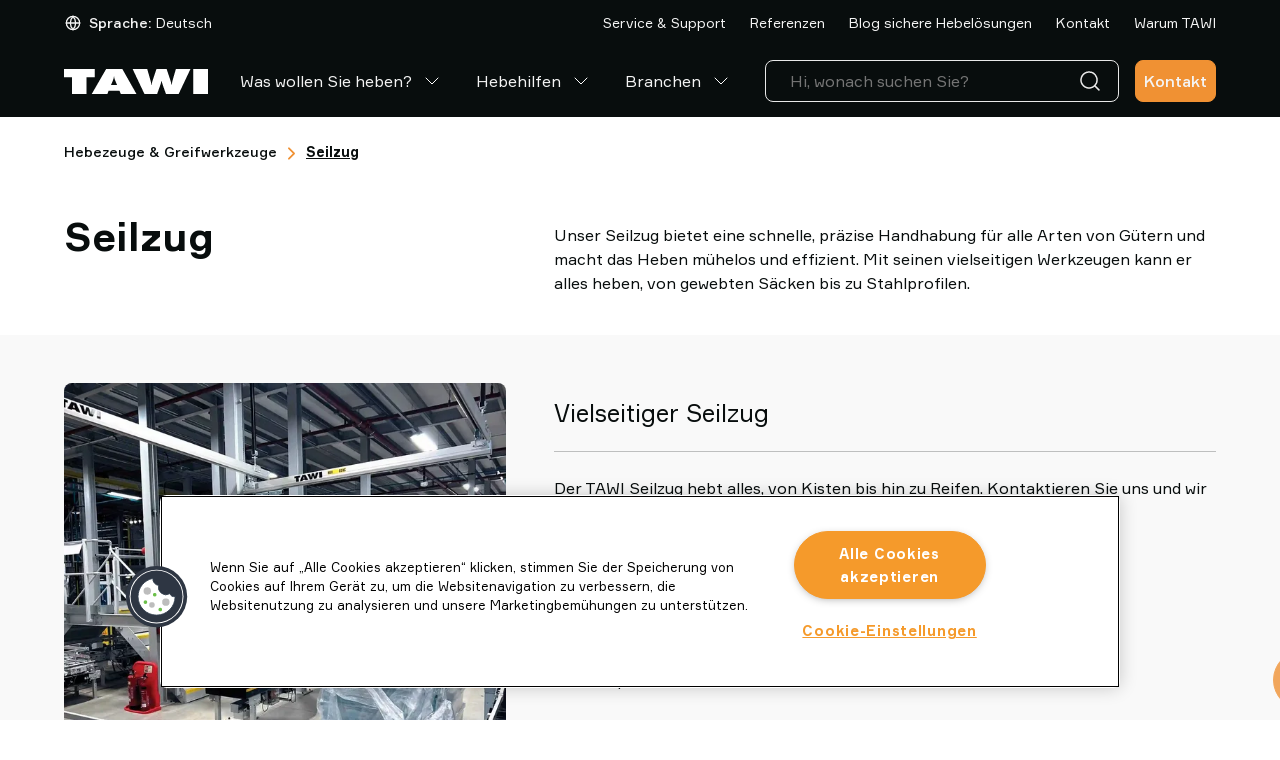

--- FILE ---
content_type: text/html; charset=utf-8
request_url: https://www.tawi.com/de-de/hebezeuge-greifwerkzeuge/seilzug
body_size: 40945
content:
<!DOCTYPE html>
<html lang="de">
<head>
    <meta charset="utf-8" />
    <meta name="viewport" content="width=device-width, initial-scale=1.0">

        <script type="text/javascript">
            !function (a, b, c, d, e, f, g, h) {
            a.RaygunObject = e, a[e] = a[e] || function () {
            (a[e].o = a[e].o || []).push(arguments)
            }, f = b.createElement(c), g = b.getElementsByTagName(c)[0],
            f.async = 1, f.src = d, g.parentNode.insertBefore(f, g), h = a.onerror, a.onerror = function (b, c, d, f, g) {
            h && h(b, c, d, f, g), g || (g = new Error(b)), a[e].q = a[e].q || [], a[e].q.push({
            e: g
            })
            }
            }(window, document, "script", "//cdn.raygun.io/raygun4js/raygun.min.js", "rg4js");
        </script>
        <script type="text/javascript">
            rg4js('apiKey', 'x5aNIdDt0sEqQHgSu2b6Cg');
            rg4js('enableCrashReporting', true);
            rg4js('setVersion', '7.4.5');
            rg4js('options', {
                ignore3rdPartyErrors: true,
                ignoreAjaxError: true,
                ignoreAjaxAbort: true
            });
        </script>

    <link rel="icon" href="/favicon.ico" sizes="any">
    <link rel="icon" href="/icon.svg" type="image/svg+xml">
    <link rel="apple-touch-icon" href="/apple-touch-icon.png">
    <link rel="manifest" href="/manifest">

    <title>Seilzug für schnellen und effizienten Warenumschlag | TAWI</title><link rel="stylesheet" type="text/css" href="/assets/browser.bundle.fff5d4672dc1416e4878.css" />
<meta name="description" content="Der Seilzug von TAWI ist wirklich schnell und kann alle Arten von Gütern mit Schnelligkeit und Präzision heben, von gewebten Säcken bis hin zu Stahlprofilen." data-dynamic="1" />
<meta name="robots" content="index,follow" data-dynamic="1" />
<meta property="og:url" content="https://www.tawi.com/de-de/hebezeuge-greifwerkzeuge/seilzug" data-dynamic="1" />
<meta property="og:type" content="website" data-dynamic="1" />
<meta property="og:title" content="Seilzug für schnellen und effizienten Warenumschlag | TAWI" data-dynamic="1" />
<meta property="og:description" content="Der Seilzug von TAWI ist wirklich schnell und kann alle Arten von Gütern mit Schnelligkeit und Präzision heben, von gewebten Säcken bis hin zu Stahlprofilen." data-dynamic="1" />

                <script>
                if (!('Promise' in window && Promise.prototype.finally)) {
                    document.write('<' + 'script src="/assets/polyfills.bundle.f72649156c9f28d0831d.js" onerror="window.rg4js&&window.rg4js(\'send\', new Error(\'Failed to load: /assets/polyfills.bundle.f72649156c9f28d0831d.js\'))"></' + 'script>');
                }
                </script>
                <script>
                window.scopeReady = new Promise(function (res, rej) { window.resolveScopeReady = res; window.rejectScopeReady = rej; });
                </script>
            <link rel="canonical" href="https://www.tawi.com/de-de/hebezeuge-greifwerkzeuge/seilzug" id="link-canonical" />
<script src="/assets/browser.bundle.3c70fc42361667f2c762.js" integrity="sha384-jaX/JNr3wXCsfO21tAlki5LAZpXX4ktQm2WofuiHgDpX8sfQwSkqJNnxVt8MYT/T" crossorigin="anonymous" async></script>
<script src="/assets/vendor.bundle.0c280094ad956b61b9c4.js" integrity="sha384-85n5gMcoTB7t5cWKgl59m1IvPa7WB6HFAOG6k/iQWWmp2VwZb86sR3nOAyNayhOZ" crossorigin="anonymous" async></script>
<script src="/assets/nitro.bundle.529a73c5d98264a6f7ce.js" integrity="sha384-2CUfGwkJ0sC9HPBlKUxlhImm8LbeVWRgGnLX55ArAtMh/E2VXWUJI1QcreKdoxoB" crossorigin="anonymous" async></script>
<script src="/assets/glitz.bundle.defd6030d34b7df7c500.js" integrity="sha384-YpUwkMxEjDMQOPwerGr+GLbOxKButQlSOeF6TORUh4Ahh4J6h/3EZ8cpprBM8XJO" crossorigin="anonymous" async></script>
<script src="/assets/2333.bundle.2517672a4072cc63b9ae.js" integrity="sha384-9Pc0DpWq8SHmGvNwSYzTgNVmzY1NlCZ8Pv6mw24983HDWl9Xr75iNypnsBVGW9QQ" crossorigin="anonymous" async></script>
<link rel="stylesheet" type="text/css" href="/assets/browser.bundle.fff5d4672dc1416e4878.css" integrity="sha384-sBJeTS46LZlYzjIcW3ZhfCxsz2O2D7XXVVhF2K3D6I/n6ThQidZ0uIPcN8ksAyVh" crossorigin="anonymous" />
<link rel="preload" href="/assets/Formular-Regular.40387a885dc3011e5425.woff2" as="font" crossorigin="anonymous" />
<link rel="preload" href="/assets/Formular-Medium.8601cecc43972ce74013.woff2" as="font" crossorigin="anonymous" />
<link rel="preload" href="/assets/Formular-Bold.abc022197c343a5674dc.woff2" as="font" crossorigin="anonymous" />


                <link rel="alternate" hreflang="x-default" href="https://www.tawi.com/hoists-and-gripping-tools/wire-hoist">
                <link rel="alternate" hreflang="da-dk" href="https://www.tawi.com/da-dk/taljer-gribevarktojer/wiretalje">
                <link rel="alternate" hreflang="de-de" href="https://www.tawi.com/de-de/hebezeuge-greifwerkzeuge/seilzug">
                <link rel="alternate" hreflang="en-us" href="https://www.tawi.com/en-us/hoists-gripping-tools/wire-hoist-crane-system">
                <link rel="alternate" hreflang="es-es" href="https://www.tawi.com/es-es/polipastos-y-utiles-para-elevar-cargas/polipasto-por-cable-rapido-y-preciso">
                <link rel="alternate" hreflang="fi-fi" href="https://www.tawi.com/fi-fi/vaijeri-ja-ketjunostimet-ja-tartuntatyokalut/vaijerinostin">
                <link rel="alternate" hreflang="fr-fr" href="https://www.tawi.com/fr-fr/palans-et-outils-de-prehension/palan-a-cable">
                <link rel="alternate" hreflang="it-it" href="https://www.tawi.com/it-it/paranchi-e-accessori-di-presa/paranco-ad-alta-velocita">
                <link rel="alternate" hreflang="ko-kr" href="https://www.tawi.com/ko-kr/hoists--gripping-tools/wire-hoist-fast-flexible-and-precise-handling">
                <link rel="alternate" hreflang="nb-no" href="https://www.tawi.com/nb-no/taljer-og-gripeverktoy/wiretalje">
                <link rel="alternate" hreflang="nl-nl" href="https://www.tawi.com/nl-nl/takels-en-grijpgereedschap/hogesnelheidstakel">
                <link rel="alternate" hreflang="pt-br" href="https://www.tawi.com/pt-br/talhas-eletricas-e-ferramentas-de-preensao/talha-eletrica-de-cabo-de-aco">
                <link rel="alternate" hreflang="sv-se" href="https://www.tawi.com/sv-se/telfrar-gripverktyg/snabb-lintelfer">
                <link rel="alternate" hreflang="zh-cn" href="https://www.tawi.com/zh-cn/hoists-and-gripper-tools/wire-hoist-system">

    <style data-glitz>@keyframes a{0%{opacity:0;transform:translateX(300px)}100%{opacity:1;transform:translateX(0)}}.a{flex-direction:column;-webkit-box-orient:vertical;-webkit-box-direction:normal}.b{display:-webkit-box;display:-moz-box;display:-ms-flexbox;display:-webkit-flex;display:flex}.c{min-height:100svh}.d{z-index:8}.e{border-bottom-width:4px}.f{border-bottom-color:#cb3e2e}.g{border-top-width:4px}.h{border-top-color:#cb3e2e}.i{border-right-width:4px}.j{border-right-color:#cb3e2e}.k{border-left-width:4px}.l{border-left-color:#cb3e2e}.m{border-radius:0}.n{color:#cb3e2e}.o{background-color:#ffffff}.p{text-align:center}.q{right:0}.r{bottom:0}.s{left:0}.t{position:fixed}.u{border-bottom-style:solid}.v{border-top-style:solid}.w{border-right-style:solid}.x{border-left-style:solid}.y{font-size:14px}.z{padding-bottom:16px}.a0{padding-top:16px}.a1{padding-right:16px}.a2{padding-left:16px}.a5{pointer-events:none}.a6{opacity:0}.a9{transform:translate(0, -100%)}.aa{left:16px}.ab{top:0}.ac{position:absolute}.ah{cursor:pointer}.ai{background-color:transparent;background-color:initial}.aj{text-align:inherit}.ak{text-decoration:none}.al{color:inherit}.am{-webkit-user-select:none;-moz-user-select:none;-ms-user-select:none;user-select:none}.an{padding-bottom:0}.ao{padding-top:0}.ap{padding-right:0}.aq{padding-left:0}.ar{border-bottom-width:0}.as{border-top-width:0}.at{border-right-width:0}.au{border-left-width:0}.av{font-weight:inherit}.aw{font-variant:inherit}.ax{font-style:inherit}.ay{font-size:inherit}.az{font-family:inherit}.b0{position:-webkit-sticky;position:sticky}.b1{z-index:3}.b2{transition-timing-function:ease-out}.b3{transition-duration:200ms}.b4{transition-property:background-color;-webkit-transition-property:background-color;-moz-transition-property:background-color}.b5{border-bottom-color:transparent}.b6{border-bottom-width:1px}.b7{background-color:#080D0D}.b8{color:#f4f4f4}.b9{height:45px}.ba{justify-content:space-between;-webkit-box-pack:justify}.bb{flex-direction:row;-webkit-box-orient:horizontal;-webkit-box-direction:normal}.bc{align-items:center;-webkit-box-align:center}.bd{width:1152px}.be{max-width:calc(100vw - 48px)}.bf{margin-right:auto}.bg{margin-left:auto}.bh{flex-grow:0;-webkit-box-flex:0}.bi{flex-shrink:1}.bj{flex-basis:auto}.bk{font-weight:normal}.bl{white-space:nowrap}.bn{font-weight:500}.bo{border-radius:8px}.bp{justify-content:center;-webkit-box-pack:center}.bq{display:-webkit-inline-box;display:-moz-inline-box;display:-ms-inline-flexbox;display:-webkit-inline-flex;display:inline-flex}.br{transition-property:color, background-color, border-color;-webkit-transition-property:color, background-color, border-color;-moz-transition-property:color, background-color, border-color}.bs{text-transform:inherit}.bz{border-top-color:transparent}.c0{border-top-width:1px}.c1{border-right-color:transparent}.c2{border-right-width:1px}.c3{border-left-color:transparent}.c4{border-left-width:1px}.c5{background-color:transparent}.c6{height:40px}.c7{line-height:1.5}.c8{flex-shrink:0}.c9{height:16px}.ca{width:16px}.cb{margin-right:8px}.cc{display:inline-block}.cd{font-size:1.5em}.ce{margin-right:4px}.cf{text-transform:capitalize}.cg{justify-content:flex-end;-webkit-box-pack:end}.ci{margin-left:24px}.cm{text-decoration:inherit}.cn{width:100%}.co{max-width:100%}.cp{display:block}.cq{align-items:flex-start;-webkit-box-align:start}.cr{position:relative}.cs{flex-grow:1;-webkit-box-flex:1}.ct{height:70px}.cu{margin-left:16px}.cv{padding-bottom:8px}.cw{padding-top:8px}.de{overflow:hidden}.df{transition-property:color;-webkit-transition-property:color;-moz-transition-property:color}.dh{color:#ffffff}.di{stroke-width:1px}.dj{margin-left:8px}.dk{height:1em}.dl{width:1em}.dm{color:#2C2F31}.dn{border-bottom-color:#E9E9E9}.do{border-top-color:#E9E9E9}.dp{border-right-color:#E9E9E9}.dq{border-left-color:#E9E9E9}.dr{color:#E9E9E9}.ds{font-size:16px}.dt{cursor:-webkit-text;cursor:text}.du{padding-left:8px}.dv{height:unset}.dz{min-width:48px}.e6{border-bottom-color:#f09133}.e7{border-top-color:#f09133}.e8{border-right-color:#f09133}.e9{border-left-color:#f09133}.ea{background-color:#f09133}.ec{max-height:0}.ed{height:50px}.ee{min-height:40px}.ef{-webkit-overflow-scrolling:touch}.eg{overflow-x:auto}.eh{flex-wrap:wrap;-webkit-box-lines:multiple}.ei{margin-bottom:16px}.ej{margin-top:16px}.em{list-style:none}.en{margin-right:0}.eo{margin-left:0}.ew{color:#080D0D}.ex{color:#f09133}.ey{margin-left:4px}.ez{transform:rotate(270deg)}.f0{text-decoration:underline}.f1{font-weight:700}.f2{padding-bottom:40px}.f3{padding-top:24px}.f4{width:calc(40% - (48px * 0.4))}.f5{word-break:break-word}.f6{margin-top:0}.f8{font-size:24px}.f9{margin-bottom:24px}.fa{width:calc(60% - (48px * 0.6))}.fc{background-color:#F9F9F9}.fd{padding-bottom:48px}.fe{padding-top:48px}.ff{margin-right:-50vw}.fg{margin-left:-50vw}.fh{right:50%}.fi{left:50%}.fj{width:100vw}.fk{max-width:unset}.fl{margin-bottom:48px}.fm{will-change:transform}.fn{width:calc(100%)}.fo{margin-right:16px}.fp{display:contents}.fq{object-fit:contain}.fr{aspect-ratio:1/1}.fs{opacity:1}.ft{transition-timing-function:ease-in}.fu{transition-duration:300ms}.fv{transition-property:opacity;-webkit-transition-property:opacity;-moz-transition-property:opacity}.fw{flex-basis:108px}.fx{width:108px}.fy{height:72px}.fz{-webkit-filter:drop-shadow(0 2px 4px rgba(0, 0, 0, .1)) drop-shadow(0 2px 8px rgba(0, 0, 0, .05));filter:drop-shadow(0 2px 4px rgba(0, 0, 0, .1)) drop-shadow(0 2px 8px rgba(0, 0, 0, .05))}.g0{border-radius:100%}.g1{min-width:40px}.g2{transform:rotate(180deg)}.g3{font-size:1.5rem}.g4{height:100%}.g5{-webkit-column-gap:8px;column-gap:8px}.gq{padding-bottom:4px}.gr{padding-top:4px}.gs{padding-right:4px}.gt{padding-left:4px}.gu{touch-action:manipulation}.gv{border-radius:4px}.h1{font-size:18px}.h2{margin-top:24px}.h6{margin-top:96px}.h7{margin-bottom:32px}.h8{margin-top:32px}.ha{row-gap:32px}.hb{-webkit-column-gap:24px;column-gap:24px}.hc{gap:16px}.hd{flex-basis:70px}.he{border-radius:30px}.hf{height:60px}.hg{width:60px}.hh{padding-bottom:96px}.hi{padding-top:96px}.hj{border-bottom-width:thin}.hk{border-bottom-color:#060b0b}.ho{font-size:34px}.hp{padding-bottom:32px}.hq{padding-top:32px}.hr{margin-bottom:0}.hs{-webkit-column-gap:16px;column-gap:16px}.ht{max-width:calc(100% + 16px)}.hu{width:calc(100% + 16px)}.hv{margin-left:-16px}.hw{opacity:0.3}.hx{width:calc(50% - 16px)}.hy{transition-property:background, box-shadow;-webkit-transition-property:background, box-shadow;-moz-transition-property:background, box-shadow}.i2{background-color:#E4E5E6}.i3{-webkit-line-clamp:1}.i4{-webkit-box-orient:vertical}.i5{text-overflow:ellipsis}.i6{font-size:12px}.i7{padding-right:40px}.i8{min-width:100%}.ia{-webkit-appearance:none;-moz-appearance:none;appearance:none}.ib{right:12px}.ic{transition-property:transform;-webkit-transition-property:transform;-moz-transition-property:transform}.id{transform:scaleY(1)}.ie{min-height:0}.if{padding-right:32px}.ig{right:16px}.ih{top:16px}.ii{width:0}.ij{margin-bottom:8px}.ik{padding-right:8px}.il{justify-content:flex-start;-webkit-box-pack:start}.im{clip:rect(0 0 0 0)}.in{-webkit-clip-path:inset(100%);clip-path:inset(100%)}.io{margin-bottom:-1px}.ip{margin-top:-1px}.iq{margin-right:-1px}.ir{margin-left:-1px}.is{line-height:1.2}.it{min-height:78px}.iu{min-width:170px}.j1{border-bottom-color:#f4f4f4}.j2{border-top-color:#f4f4f4}.j3{border-right-color:#f4f4f4}.j4{border-left-color:#f4f4f4}.j5{color:#c0c0c0}.j6{background-color:#f4f4f4}.j7{padding-right:48px}.j8{padding-left:48px}.j9{padding-bottom:24px}.ja{flex-basis:0}.je{align-items:flex-end;-webkit-box-align:end}.jf{width:32px}.jg{height:32px}.jh{align-self:center;-ms-grid-row-align:center}.jk{height:-webkit-fit-content;height:-moz-fit-content;height:fit-content}.jl{color:#9da2a6}.jm{height:1px}.jn{width:1px}.jo{z-index:6}.jp{transform:translateX(-50%)}.jq{background-size:50%}.jr{background-repeat:no-repeat}.js{background-position:center center}.jt{background-image:url([data-uri])}.ju{right:10px}.jv{bottom:10px}.jw{animation-fill-mode:forwards}.jx{animation-delay:2000ms}.jy{animation-timing-function:ease-out}.jz{animation-duration:800ms}.k0{animation-name:a}.k1{transform:scale(1)}.k2{transition-property:opacity, transform;-webkit-transition-property:opacity, transform;-moz-transition-property:opacity, transform}.a3:focus{pointer-events:none}.a4:focus{opacity:0}.a7:focus{z-index:5}.a8:focus{transform:translate(0, 0)}.ae:focus{outline-color:#fcbe00;outline-color:-webkit-focus-ring-color}.af:focus{outline-style:solid}.ag:focus{outline-width:0}.i9:focus{outline-style:none}.bm:disabled{cursor:default}.ch:hover{text-decoration:underline}.cl:hover{color:inherit}.d0:hover{color:#f09133}.dg:hover{text-decoration:inherit}.eb:hover{text-decoration:none}.et:hover{padding-bottom:8px}.eu:hover{padding-top:8px}.ev:hover{color:#080D0D}.cj:active{text-decoration:inherit}.ck:active{color:inherit}.ep:active{padding-bottom:8px}.eq:active{padding-top:8px}.er:active{text-decoration:underline}.es:active{color:#080D0D}.jd:active{color:#e88228}.cx:hover::after{border-bottom-color:#f09133}.cy:hover::after{transform:translateX(0)}.cz:hover::after{opacity:1}.d1::after{transition-timing-function:ease-out}.d2::after{transition-duration:200ms}.d3::after{transition-property:opacity, transform;-webkit-transition-property:opacity, transform;-moz-transition-property:opacity, transform}.d4::after{transform:translateX(-100%)}.d5::after{opacity:0}.d6::after{border-bottom-color:transparent}.d7::after{border-bottom-style:solid}.d8::after{border-bottom-width:2px}.d9::after{width:100%}.da::after{bottom:0}.db::after{right:0}.dc::after{position:absolute}.dd::after{content:""}.ek:empty:before{white-space:pre}.el:empty:before{content:" "}.g6:after{border-radius:8px}.g7:after{border-bottom-style:solid}.g8:after{border-bottom-color:#f09133}.g9:after{border-bottom-width:2px}.ga:after{border-top-style:solid}.gb:after{border-top-color:#f09133}.gc:after{border-top-width:2px}.gd:after{border-right-style:solid}.ge:after{border-right-color:#f09133}.gf:after{border-right-width:2px}.gg:after{border-left-style:solid}.gh:after{border-left-color:#f09133}.gi:after{border-left-width:2px}.gj:after{bottom:0}.gk:after{right:0}.gl:after{left:0}.gm:after{top:0}.gn:after{position:absolute}.go:after{pointer-events:none}.gp:after{content:""}.gw:after{border-bottom-width:0}.gx:after{border-top-width:0}.gy:after{border-right-width:0}.gz:after{border-left-width:0}.h5::marker{color:#f09133}.hl:first-child{border-top-width:thin}.hm:first-child{border-top-style:solid}.hn:first-child{border-top-color:#060b0b}.hz:focus-within{outline-color:currentcolor;outline-color:-webkit-focus-ring-color}.i0:focus-within{outline-style:solid}.i1:focus-within{outline-width:0}.jb:not(:last-child){margin-right:32px}.ji:last-child{padding-right:0}.jj:last-child{padding-bottom:0}</style><style data-glitz media="(hover: hover)">.bt:hover{border-bottom-color:transparent}.bu:hover{border-top-color:transparent}.bv:hover{border-right-color:transparent}.bw:hover{border-left-color:transparent}.bx:hover{background-color:transparent}.by:hover{color:inherit}.e0:hover{border-bottom-color:#f3a75c}.e1:hover{border-top-color:#f3a75c}.e2:hover{border-right-color:#f3a75c}.e3:hover{border-left-color:#f3a75c}.e4:hover{background-color:#f3a75c}.e5:hover{color:#f4f4f4}.iv:hover{border-bottom-color:#f4f4f4}.iw:hover{border-top-color:#f4f4f4}.ix:hover{border-right-color:#f4f4f4}.iy:hover{border-left-color:#f4f4f4}.iz:hover{background-color:#f4f4f4}.j0:hover{color:#c0c0c0}.jc:hover{color:#e88228}</style><style data-glitz media="(min-width: 768px)">.f7{font-size:40px}.fb{padding-top:10px}.h0{font-size:24px}.h3{margin-bottom:24px}.h4{margin-top:24px}.h9{-webkit-column-gap:48px;column-gap:48px}</style><style data-glitz media="(min-width: 1024px)">.dw{flex-direction:column;-webkit-box-orient:vertical;-webkit-box-direction:normal}.dx{padding-right:8px}.dy{padding-left:8px}</style>
<!-- Cookielaw -->
<script src="https://cdn.cookielaw.org/scripttemplates/otSDKStub.js"  type="text/javascript" charset="UTF-8" data-domain-script="01957f6c-ba40-7809-867e-52a8818f45d3" ></script>
<script type="text/javascript">
function OptanonWrapper() { }
</script>
<!-- End Cookielaw -->

<!-- Google Tag Manager --> 
<script>(function(w,d,s,l,i){w[l]=w[l]||[];w[l].push({'gtm.start':
new Date().getTime(),event:'gtm.js'});var f=d.getElementsByTagName(s)[0],
j=d.createElement(s),dl=l!='dataLayer'?'&l='+l:'';j.async=true;j.src=
'https://www.googletagmanager.com/gtm.js?id='+i+dl;f.parentNode.insertBefore(j,f);
})(window,document,'script','dataLayer','GTM-TZLQPL39');</script>
<!-- End Google Tag Manager -->

<script>
  window.dataLayer = window.dataLayer || [];
  function gtag(){dataLayer.push(arguments);}
  gtag('js', new Date());

  gtag('config', 'AW-11474037255');
</script>
    <style>
        *,
        *::before,
        *::after {
            box-sizing: border-box;
        }

        body {
            margin: 0;
        }
    </style>
</head>
<body class="tawi-site">
<!-- Google Tag Manager (noscript) -->
<noscript><iframe src="https://www.googletagmanager.com/ns.html?id=GTM-TZLQPL39"
height="0" width="0" style="display:none;visibility:hidden"></iframe></noscript>
<!-- End Google Tag Manager (noscript) -->

    <div id="container"><div class="a b c"><noscript class="d e f g h i j k l m n o p q r s t u v w x y z a0 a1 a2">Es scheint, dass Ihr Browser JavaScript nicht unterstützt oder dass Sie JavaScript deaktiviert haben. JavaScript wird benötigt, um Ihnen die beste Erfahrung zu bieten.</noscript><button type="button" class="a3 a4 a5 a6 a7 a8 a9 aa ab ac ae af ag ah ai aj ak al am an ao ap aq ar as at au av aw ax ay az">Zum Inhalt springen</button><header class="ab b0 b1 b2 b3 b4"><div><div class="b5 u b6 b7 b8"><div class="b9 ba bb bc b bd be bf bg"><div class="bh bi bj"><div class="bk y b8 bc b bl an ao ap aq az"><button aria-expanded="false" type="button" class="bl an ao ap aq ay az ae af ag bm bn bo bp bc bq b2 b3 br bs bt bu bv bw bx by u b5 b6 v bz c0 w c1 c2 x c3 c4 al c5 c6 c7 ah aj ak am aw ax"><svg xmlns="http://www.w3.org/2000/svg" width="1em" height="1em" viewBox="0 0 24 24" fill="none" stroke="currentColor" stroke-width="2" stroke-linecap="round" stroke-linejoin="round" alt="" class="c8 c9 ca cb cc cd"><circle cx="12" cy="12" r="10"></circle><line x1="2" y1="12" x2="22" y2="12"></line><path d="M12 2a15.3 15.3 0 0 1 4 10 15.3 15.3 0 0 1-4 10 15.3 15.3 0 0 1-4-10 15.3 15.3 0 0 1 4-10z"></path></svg><span class="bl an ao ap aq ay az"><span class="bn ce cf">Sprache:</span><span class="bk ce cf">Deutsch</span></span></button></div></div><div class="bj c8 bh"></div><nav class="cg b bh bi bj"><a target="_self" class="bk y ch ci cj ck cl cm al ae af ag" data-scope-link="true" href="/de-de/service-kundendienst">Service &amp; Support</a><a target="_self" class="bk y ch ci cj ck cl cm al ae af ag" data-scope-link="true" href="/de-de/referenzen">Referenzen</a><a target="_self" class="bk y ch ci cj ck cl cm al ae af ag" data-scope-link="true" href="/de-de/sichere-hebeloesungen">Blog sichere Hebelösungen</a><a target="_self" class="bk y ch ci cj ck cl cm al ae af ag" data-scope-link="true" href="/de-de/kontakt">Kontakt</a><a target="_self" class="bk y ch ci cj ck cl cm al ae af ag" data-scope-link="true" href="/de-de/warum-tawi">Warum TAWI</a></nav></div></div><div class="b7 b5 u b6 b8 cn co bf bg cp"><div class="an cq a b cr bd be bf bg"><div class="bj c8 cs ct cn ba bb bc b"><div class="bc b"><a aria-label="Zur Startseite gehen" class="ae af ag" data-scope-link="true" href="/de-DE"><svg xmlns="http://www.w3.org/2000/svg" fill="none" viewBox="0 0 144 25" height="25" class="cp"><path fill="#fff" d="M22.608 25V8.18h8.088V0H0v8.18h8.088V25zm25.65-11.92q.91-2.152 1.241-3.312.334-1.16.412-2.185h.249c.052.683.196 1.41.412 2.185q.332 1.16 1.242 3.313l1.242 2.834h-6.048l1.243-2.834h.006ZM43.34 25l1.242-3.142H55.54L56.84 25h15.627L58.332 0H42.157l-14.41 25h15.6zm54.474-12.654c.06.82.36 1.994.91 3.516q.134.392.222.617L101.98 25h12.671l11.821-25h-14.58l-3.178 11.014a28 28 0 0 0-.634 2.657q-.225 1.2-.275 2.263h-.333c-.039-.977-.32-2.283-.856-3.91a15 15 0 0 1-.112-.34L102.667 0H92.421l-3.837 11.664a3 3 0 0 0-.111.36c-.537 1.614-.818 2.92-.857 3.91h-.333a19 19 0 0 0-.275-2.263q-.224-1.2-.634-2.657L83.209 0H68.636L80.45 25h12.671l3.04-8.521c.053-.151.131-.348.223-.597q.831-2.304.908-3.536h.523ZM144 0h-14.769v25H144z"></path></svg></a><nav aria-label="main menu" class="cu bf bc b c6"><a id="menu-de-de/was-wollen-sie-heben" aria-expanded="false" class="bl cv cw az ay bk cx cy cz d0 d1 d2 d3 d4 d5 d6 d7 d8 d9 da db dc dd de cr a1 a2 bc b b2 b3 df cj ck dg cm al ae af ag" data-scope-link="true" href="/de-de/was-wollen-sie-heben">Was wollen Sie heben?<svg xmlns="http://www.w3.org/2000/svg" width="1em" height="1em" viewBox="0 0 24 24" fill="none" stroke="currentColor" stroke-width="2" stroke-linecap="round" stroke-linejoin="round" alt="" class="dh di dj cd dk dl bq"><polyline points="6 9 12 15 18 9"></polyline></svg></a><a id="menu-de-de/hebehilfen" aria-expanded="false" class="bl cv cw az ay bk cx cy cz d0 d1 d2 d3 d4 d5 d6 d7 d8 d9 da db dc dd de cr a1 a2 bc b b2 b3 df cj ck dg cm al ae af ag" data-scope-link="true" href="/de-de/hebehilfen">Hebehilfen<svg xmlns="http://www.w3.org/2000/svg" width="1em" height="1em" viewBox="0 0 24 24" fill="none" stroke="currentColor" stroke-width="2" stroke-linecap="round" stroke-linejoin="round" alt="" class="dh di dj cd dk dl bq"><polyline points="6 9 12 15 18 9"></polyline></svg></a><a id="menu-de-de/branchen" aria-expanded="false" class="bl cv cw az ay bk cx cy cz d0 d1 d2 d3 d4 d5 d6 d7 d8 d9 da db dc dd de cr a1 a2 bc b b2 b3 df cj ck dg cm al ae af ag" data-scope-link="true" href="/de-de/branchen">Branchen<svg xmlns="http://www.w3.org/2000/svg" width="1em" height="1em" viewBox="0 0 24 24" fill="none" stroke="currentColor" stroke-width="2" stroke-linecap="round" stroke-linejoin="round" alt="" class="dh di dj cd dk dl bq"><polyline points="6 9 12 15 18 9"></polyline></svg></a></nav></div><nav class="cn cg b"><div class="cu bj bi cs dm cn cr"><div><form action="/de-de/suche" class="co cr"><div class="bo u b6 dn v c0 do w c2 dp x c4 dq dr c5 bc b"><input type="search" name="q" autoComplete="off" value="" placeholder="Hi, wonach suchen Sie?" class="ds cv cw a1 a2 c6 c7 dj c5 dt ag al ar as at au cn ae af b2 b3 df"/><button aria-label="Suche" type="submit" class="du ds cv cw a1 c6 c7 ae af ag ah ai aj ak al am ar as at au av aw ax az"><svg xmlns="http://www.w3.org/2000/svg" width="1em" height="1em" alt="" class="cp cd dk dl"><path fill="currentColor" d="M11 2.25a8.75 8.75 0 0 1 6.695 14.384l3.835 3.836a.75.75 0 0 1-1.06 1.06l-3.836-3.835A8.75 8.75 0 1 1 11 2.25m0 1.5a7.25 7.25 0 1 0 5.05 12.452 1 1 0 0 1 .07-.082l.084-.073.078-.08A7.25 7.25 0 0 0 11 3.75"></path></svg></button></div></form></div></div><a class="dv bj c8 cs cu dw dx dy an ao ap aq a cr az dz ds c7 ae af ag bm bn bo bp bc bq b2 b3 br bs e0 e1 e2 e3 e4 e5 u e6 b6 v e7 c0 w e8 c2 x e9 c4 b8 ea eb cj ck cl cm" data-scope-link="true" href="/de-de/hebezeuge-greifwerkzeuge/seilzug#form">Kontakt</a></nav></div></div></div></div></header><div class=""></div><div class="cs b"><span class="ec ed a5 cp cn s ab ac"></span><main class="cn co bf bg cp"><nav class="bd be bf bg cp"><ul class="ee ef bl eg eh y ei ej ek el b em an ao ap aq en eo"><li class="cv cw cc"><a class="bn ep eq er es et eu ch ev cv cw ak ew ae af ag" data-scope-link="true" href="/de-de/hebezeuge-greifwerkzeuge">Hebezeuge &amp; Greifwerkzeuge</a><svg xmlns="http://www.w3.org/2000/svg" width="1em" height="1em" viewBox="0 0 24 24" fill="none" stroke="currentColor" stroke-width="2" stroke-linecap="round" stroke-linejoin="round" alt="" class="ex ce ey ez cd dk dl bq"><polyline points="6 9 12 15 18 9"></polyline></svg></li><li class="f0 f1 ew cv cw cc"><span>Seilzug</span></li></ul></nav><div class="cn co bf bg cp"><div class="cn"></div><div class="cn"><div class="f2 f3 ba bd be bf bg b"><div class="f4"><h1 class="f5 f1 f6 f7 f8 f9 az">Seilzug</h1></div><div class="fa"><div class="fb ao"><div class="">Unser Seilzug bietet eine schnelle, präzise Handhabung für alle Arten von Gütern und macht das Heben mühelos und effizient. Mit seinen vielseitigen Werkzeugen kann er alles heben, von gewebten Säcken bis zu Stahlprofilen.</div></div></div></div><section class="cn co bf bg cp"></section><div class="fc fd fe ff fg fh fi cr fj fk cp"><div class="ba bd be bf bg b"><div class="f4"><div class="fl cn be bf bg cp"><div class="cn cr"><div class="de bj c8 cs"><div class="fm b"><div class="fn fo de bo bj c8 bh cr"><picture class="fp"><source srcSet="https://www.tawi.com/cdn-cgi/image/quality=60,width=200,format=auto/globalassets/productimagestawi/157245_wire-hoist_crates_food-industry_product-page_2000x2000px.webp?ref=5D6623F0B7 300w, https://www.tawi.com/cdn-cgi/image/quality=60,width=488,format=auto/globalassets/productimagestawi/157245_wire-hoist_crates_food-industry_product-page_2000x2000px.webp?ref=5D6623F0B7 732w, https://www.tawi.com/cdn-cgi/image/quality=60,width=832,format=auto/globalassets/productimagestawi/157245_wire-hoist_crates_food-industry_product-page_2000x2000px.webp?ref=5D6623F0B7 1248w, https://www.tawi.com/cdn-cgi/image/quality=60,width=1264,format=auto/globalassets/productimagestawi/157245_wire-hoist_crates_food-industry_product-page_2000x2000px.webp?ref=5D6623F0B7 1896w, https://www.tawi.com/cdn-cgi/image/quality=60,width=1696,format=auto/globalassets/productimagestawi/157245_wire-hoist_crates_food-industry_product-page_2000x2000px.webp?ref=5D6623F0B7 2544w, https://www.tawi.com/cdn-cgi/image/quality=60,width=2560,format=auto/globalassets/productimagestawi/157245_wire-hoist_crates_food-industry_product-page_2000x2000px.webp?ref=5D6623F0B7 3840w" sizes="(max-width: 1152px) calc((100vw - 24px) * 0.4 - 24px),
    444px" media="(min-device-pixel-ratio: 3), (-webkit-min-device-pixel-ratio: 3), (min-resolution: 288dpi)"/><source srcSet="https://www.tawi.com/cdn-cgi/image/quality=60,width=200,format=auto/globalassets/productimagestawi/157245_wire-hoist_crates_food-industry_product-page_2000x2000px.webp?ref=5D6623F0B7 200w, https://www.tawi.com/cdn-cgi/image/quality=60,width=488,format=auto/globalassets/productimagestawi/157245_wire-hoist_crates_food-industry_product-page_2000x2000px.webp?ref=5D6623F0B7 488w, https://www.tawi.com/cdn-cgi/image/quality=60,width=832,format=auto/globalassets/productimagestawi/157245_wire-hoist_crates_food-industry_product-page_2000x2000px.webp?ref=5D6623F0B7 832w, https://www.tawi.com/cdn-cgi/image/quality=60,width=1264,format=auto/globalassets/productimagestawi/157245_wire-hoist_crates_food-industry_product-page_2000x2000px.webp?ref=5D6623F0B7 1264w, https://www.tawi.com/cdn-cgi/image/quality=60,width=1696,format=auto/globalassets/productimagestawi/157245_wire-hoist_crates_food-industry_product-page_2000x2000px.webp?ref=5D6623F0B7 1696w, https://www.tawi.com/cdn-cgi/image/quality=60,width=2560,format=auto/globalassets/productimagestawi/157245_wire-hoist_crates_food-industry_product-page_2000x2000px.webp?ref=5D6623F0B7 2560w" sizes="(max-width: 1152px) calc((100vw - 24px) * 0.4 - 24px),
    444px" media="(min-device-pixel-ratio: 2), (-webkit-min-device-pixel-ratio: 2), (min-resolution: 192dpi)"/><source srcSet="https://www.tawi.com/cdn-cgi/image/quality=80,width=100,format=auto/globalassets/productimagestawi/157245_wire-hoist_crates_food-industry_product-page_2000x2000px.webp?ref=5D6623F0B7 100w, https://www.tawi.com/cdn-cgi/image/quality=80,width=244,format=auto/globalassets/productimagestawi/157245_wire-hoist_crates_food-industry_product-page_2000x2000px.webp?ref=5D6623F0B7 244w, https://www.tawi.com/cdn-cgi/image/quality=80,width=416,format=auto/globalassets/productimagestawi/157245_wire-hoist_crates_food-industry_product-page_2000x2000px.webp?ref=5D6623F0B7 416w, https://www.tawi.com/cdn-cgi/image/quality=80,width=632,format=auto/globalassets/productimagestawi/157245_wire-hoist_crates_food-industry_product-page_2000x2000px.webp?ref=5D6623F0B7 632w, https://www.tawi.com/cdn-cgi/image/quality=80,width=848,format=auto/globalassets/productimagestawi/157245_wire-hoist_crates_food-industry_product-page_2000x2000px.webp?ref=5D6623F0B7 848w, https://www.tawi.com/cdn-cgi/image/quality=80,width=1280,format=auto/globalassets/productimagestawi/157245_wire-hoist_crates_food-industry_product-page_2000x2000px.webp?ref=5D6623F0B7 1280w, https://www.tawi.com/cdn-cgi/image/quality=80,width=1920,format=auto/globalassets/productimagestawi/157245_wire-hoist_crates_food-industry_product-page_2000x2000px.webp?ref=5D6623F0B7 1920w" sizes="(max-width: 1152px) calc((100vw - 24px) * 0.4 - 24px),
    444px"/><img loading="eager" src="https://www.tawi.com/cdn-cgi/image/width=1152,format=auto/globalassets/productimagestawi/157245_wire-hoist_crates_food-industry_product-page_2000x2000px.webp?ref=5D6623F0B7" width="2000" height="2000" alt="[object Object] - 1" class="o fq fr bf bg cp cn fs ft fu fv dv co"/></picture></div><div class="fn fo de bo bj c8 bh cr"><picture class="fp"><source srcSet="https://www.tawi.com/cdn-cgi/image/quality=60,width=200,format=auto/globalassets/productimagestawi/157269_wire-hoist_box_product-page_2000x2000px.jpg?ref=A080C3BF55 300w, https://www.tawi.com/cdn-cgi/image/quality=60,width=488,format=auto/globalassets/productimagestawi/157269_wire-hoist_box_product-page_2000x2000px.jpg?ref=A080C3BF55 732w, https://www.tawi.com/cdn-cgi/image/quality=60,width=832,format=auto/globalassets/productimagestawi/157269_wire-hoist_box_product-page_2000x2000px.jpg?ref=A080C3BF55 1248w, https://www.tawi.com/cdn-cgi/image/quality=60,width=1264,format=auto/globalassets/productimagestawi/157269_wire-hoist_box_product-page_2000x2000px.jpg?ref=A080C3BF55 1896w, https://www.tawi.com/cdn-cgi/image/quality=60,width=1696,format=auto/globalassets/productimagestawi/157269_wire-hoist_box_product-page_2000x2000px.jpg?ref=A080C3BF55 2544w, https://www.tawi.com/cdn-cgi/image/quality=60,width=2560,format=auto/globalassets/productimagestawi/157269_wire-hoist_box_product-page_2000x2000px.jpg?ref=A080C3BF55 3840w" sizes="(max-width: 1152px) calc((100vw - 24px) * 0.4 - 24px),
    444px" media="(min-device-pixel-ratio: 3), (-webkit-min-device-pixel-ratio: 3), (min-resolution: 288dpi)"/><source srcSet="https://www.tawi.com/cdn-cgi/image/quality=60,width=200,format=auto/globalassets/productimagestawi/157269_wire-hoist_box_product-page_2000x2000px.jpg?ref=A080C3BF55 200w, https://www.tawi.com/cdn-cgi/image/quality=60,width=488,format=auto/globalassets/productimagestawi/157269_wire-hoist_box_product-page_2000x2000px.jpg?ref=A080C3BF55 488w, https://www.tawi.com/cdn-cgi/image/quality=60,width=832,format=auto/globalassets/productimagestawi/157269_wire-hoist_box_product-page_2000x2000px.jpg?ref=A080C3BF55 832w, https://www.tawi.com/cdn-cgi/image/quality=60,width=1264,format=auto/globalassets/productimagestawi/157269_wire-hoist_box_product-page_2000x2000px.jpg?ref=A080C3BF55 1264w, https://www.tawi.com/cdn-cgi/image/quality=60,width=1696,format=auto/globalassets/productimagestawi/157269_wire-hoist_box_product-page_2000x2000px.jpg?ref=A080C3BF55 1696w, https://www.tawi.com/cdn-cgi/image/quality=60,width=2560,format=auto/globalassets/productimagestawi/157269_wire-hoist_box_product-page_2000x2000px.jpg?ref=A080C3BF55 2560w" sizes="(max-width: 1152px) calc((100vw - 24px) * 0.4 - 24px),
    444px" media="(min-device-pixel-ratio: 2), (-webkit-min-device-pixel-ratio: 2), (min-resolution: 192dpi)"/><source srcSet="https://www.tawi.com/cdn-cgi/image/quality=80,width=100,format=auto/globalassets/productimagestawi/157269_wire-hoist_box_product-page_2000x2000px.jpg?ref=A080C3BF55 100w, https://www.tawi.com/cdn-cgi/image/quality=80,width=244,format=auto/globalassets/productimagestawi/157269_wire-hoist_box_product-page_2000x2000px.jpg?ref=A080C3BF55 244w, https://www.tawi.com/cdn-cgi/image/quality=80,width=416,format=auto/globalassets/productimagestawi/157269_wire-hoist_box_product-page_2000x2000px.jpg?ref=A080C3BF55 416w, https://www.tawi.com/cdn-cgi/image/quality=80,width=632,format=auto/globalassets/productimagestawi/157269_wire-hoist_box_product-page_2000x2000px.jpg?ref=A080C3BF55 632w, https://www.tawi.com/cdn-cgi/image/quality=80,width=848,format=auto/globalassets/productimagestawi/157269_wire-hoist_box_product-page_2000x2000px.jpg?ref=A080C3BF55 848w, https://www.tawi.com/cdn-cgi/image/quality=80,width=1280,format=auto/globalassets/productimagestawi/157269_wire-hoist_box_product-page_2000x2000px.jpg?ref=A080C3BF55 1280w, https://www.tawi.com/cdn-cgi/image/quality=80,width=1920,format=auto/globalassets/productimagestawi/157269_wire-hoist_box_product-page_2000x2000px.jpg?ref=A080C3BF55 1920w" sizes="(max-width: 1152px) calc((100vw - 24px) * 0.4 - 24px),
    444px"/><img loading="lazy" src="https://www.tawi.com/cdn-cgi/image/width=1152,format=auto/globalassets/productimagestawi/157269_wire-hoist_box_product-page_2000x2000px.jpg?ref=A080C3BF55" width="2000" height="2000" alt="[object Object] - 2" class="o fq fr bf bg cp cn a6 ft fu fv dv co"/></picture></div><div class="fn fo de bo bj c8 bh cr"><picture class="fp"><source srcSet="https://www.tawi.com/cdn-cgi/image/quality=60,width=200,format=auto/globalassets/productimagestawi/157280_wire-hoist_metal-component_product-page_2000x2000px.jpg?ref=4052DFF0D8 300w, https://www.tawi.com/cdn-cgi/image/quality=60,width=488,format=auto/globalassets/productimagestawi/157280_wire-hoist_metal-component_product-page_2000x2000px.jpg?ref=4052DFF0D8 732w, https://www.tawi.com/cdn-cgi/image/quality=60,width=832,format=auto/globalassets/productimagestawi/157280_wire-hoist_metal-component_product-page_2000x2000px.jpg?ref=4052DFF0D8 1248w, https://www.tawi.com/cdn-cgi/image/quality=60,width=1264,format=auto/globalassets/productimagestawi/157280_wire-hoist_metal-component_product-page_2000x2000px.jpg?ref=4052DFF0D8 1896w, https://www.tawi.com/cdn-cgi/image/quality=60,width=1696,format=auto/globalassets/productimagestawi/157280_wire-hoist_metal-component_product-page_2000x2000px.jpg?ref=4052DFF0D8 2544w, https://www.tawi.com/cdn-cgi/image/quality=60,width=2560,format=auto/globalassets/productimagestawi/157280_wire-hoist_metal-component_product-page_2000x2000px.jpg?ref=4052DFF0D8 3840w" sizes="(max-width: 1152px) calc((100vw - 24px) * 0.4 - 24px),
    444px" media="(min-device-pixel-ratio: 3), (-webkit-min-device-pixel-ratio: 3), (min-resolution: 288dpi)"/><source srcSet="https://www.tawi.com/cdn-cgi/image/quality=60,width=200,format=auto/globalassets/productimagestawi/157280_wire-hoist_metal-component_product-page_2000x2000px.jpg?ref=4052DFF0D8 200w, https://www.tawi.com/cdn-cgi/image/quality=60,width=488,format=auto/globalassets/productimagestawi/157280_wire-hoist_metal-component_product-page_2000x2000px.jpg?ref=4052DFF0D8 488w, https://www.tawi.com/cdn-cgi/image/quality=60,width=832,format=auto/globalassets/productimagestawi/157280_wire-hoist_metal-component_product-page_2000x2000px.jpg?ref=4052DFF0D8 832w, https://www.tawi.com/cdn-cgi/image/quality=60,width=1264,format=auto/globalassets/productimagestawi/157280_wire-hoist_metal-component_product-page_2000x2000px.jpg?ref=4052DFF0D8 1264w, https://www.tawi.com/cdn-cgi/image/quality=60,width=1696,format=auto/globalassets/productimagestawi/157280_wire-hoist_metal-component_product-page_2000x2000px.jpg?ref=4052DFF0D8 1696w, https://www.tawi.com/cdn-cgi/image/quality=60,width=2560,format=auto/globalassets/productimagestawi/157280_wire-hoist_metal-component_product-page_2000x2000px.jpg?ref=4052DFF0D8 2560w" sizes="(max-width: 1152px) calc((100vw - 24px) * 0.4 - 24px),
    444px" media="(min-device-pixel-ratio: 2), (-webkit-min-device-pixel-ratio: 2), (min-resolution: 192dpi)"/><source srcSet="https://www.tawi.com/cdn-cgi/image/quality=80,width=100,format=auto/globalassets/productimagestawi/157280_wire-hoist_metal-component_product-page_2000x2000px.jpg?ref=4052DFF0D8 100w, https://www.tawi.com/cdn-cgi/image/quality=80,width=244,format=auto/globalassets/productimagestawi/157280_wire-hoist_metal-component_product-page_2000x2000px.jpg?ref=4052DFF0D8 244w, https://www.tawi.com/cdn-cgi/image/quality=80,width=416,format=auto/globalassets/productimagestawi/157280_wire-hoist_metal-component_product-page_2000x2000px.jpg?ref=4052DFF0D8 416w, https://www.tawi.com/cdn-cgi/image/quality=80,width=632,format=auto/globalassets/productimagestawi/157280_wire-hoist_metal-component_product-page_2000x2000px.jpg?ref=4052DFF0D8 632w, https://www.tawi.com/cdn-cgi/image/quality=80,width=848,format=auto/globalassets/productimagestawi/157280_wire-hoist_metal-component_product-page_2000x2000px.jpg?ref=4052DFF0D8 848w, https://www.tawi.com/cdn-cgi/image/quality=80,width=1280,format=auto/globalassets/productimagestawi/157280_wire-hoist_metal-component_product-page_2000x2000px.jpg?ref=4052DFF0D8 1280w, https://www.tawi.com/cdn-cgi/image/quality=80,width=1920,format=auto/globalassets/productimagestawi/157280_wire-hoist_metal-component_product-page_2000x2000px.jpg?ref=4052DFF0D8 1920w" sizes="(max-width: 1152px) calc((100vw - 24px) * 0.4 - 24px),
    444px"/><img loading="lazy" src="https://www.tawi.com/cdn-cgi/image/width=1152,format=auto/globalassets/productimagestawi/157280_wire-hoist_metal-component_product-page_2000x2000px.jpg?ref=4052DFF0D8" width="2000" height="2000" alt="[object Object] - 3" class="o fq fr bf bg cp cn a6 ft fu fv dv co"/></picture></div><div class="fn fo de bo bj c8 bh cr"><picture class="fp"><source srcSet="https://www.tawi.com/cdn-cgi/image/quality=60,width=200,format=auto/globalassets/productimagestawi/157287_wire-hoist_drum_product-page_2000x2000px.jpg?ref=53AB8180EE 300w, https://www.tawi.com/cdn-cgi/image/quality=60,width=488,format=auto/globalassets/productimagestawi/157287_wire-hoist_drum_product-page_2000x2000px.jpg?ref=53AB8180EE 732w, https://www.tawi.com/cdn-cgi/image/quality=60,width=832,format=auto/globalassets/productimagestawi/157287_wire-hoist_drum_product-page_2000x2000px.jpg?ref=53AB8180EE 1248w, https://www.tawi.com/cdn-cgi/image/quality=60,width=1264,format=auto/globalassets/productimagestawi/157287_wire-hoist_drum_product-page_2000x2000px.jpg?ref=53AB8180EE 1896w, https://www.tawi.com/cdn-cgi/image/quality=60,width=1696,format=auto/globalassets/productimagestawi/157287_wire-hoist_drum_product-page_2000x2000px.jpg?ref=53AB8180EE 2544w, https://www.tawi.com/cdn-cgi/image/quality=60,width=2560,format=auto/globalassets/productimagestawi/157287_wire-hoist_drum_product-page_2000x2000px.jpg?ref=53AB8180EE 3840w" sizes="(max-width: 1152px) calc((100vw - 24px) * 0.4 - 24px),
    444px" media="(min-device-pixel-ratio: 3), (-webkit-min-device-pixel-ratio: 3), (min-resolution: 288dpi)"/><source srcSet="https://www.tawi.com/cdn-cgi/image/quality=60,width=200,format=auto/globalassets/productimagestawi/157287_wire-hoist_drum_product-page_2000x2000px.jpg?ref=53AB8180EE 200w, https://www.tawi.com/cdn-cgi/image/quality=60,width=488,format=auto/globalassets/productimagestawi/157287_wire-hoist_drum_product-page_2000x2000px.jpg?ref=53AB8180EE 488w, https://www.tawi.com/cdn-cgi/image/quality=60,width=832,format=auto/globalassets/productimagestawi/157287_wire-hoist_drum_product-page_2000x2000px.jpg?ref=53AB8180EE 832w, https://www.tawi.com/cdn-cgi/image/quality=60,width=1264,format=auto/globalassets/productimagestawi/157287_wire-hoist_drum_product-page_2000x2000px.jpg?ref=53AB8180EE 1264w, https://www.tawi.com/cdn-cgi/image/quality=60,width=1696,format=auto/globalassets/productimagestawi/157287_wire-hoist_drum_product-page_2000x2000px.jpg?ref=53AB8180EE 1696w, https://www.tawi.com/cdn-cgi/image/quality=60,width=2560,format=auto/globalassets/productimagestawi/157287_wire-hoist_drum_product-page_2000x2000px.jpg?ref=53AB8180EE 2560w" sizes="(max-width: 1152px) calc((100vw - 24px) * 0.4 - 24px),
    444px" media="(min-device-pixel-ratio: 2), (-webkit-min-device-pixel-ratio: 2), (min-resolution: 192dpi)"/><source srcSet="https://www.tawi.com/cdn-cgi/image/quality=80,width=100,format=auto/globalassets/productimagestawi/157287_wire-hoist_drum_product-page_2000x2000px.jpg?ref=53AB8180EE 100w, https://www.tawi.com/cdn-cgi/image/quality=80,width=244,format=auto/globalassets/productimagestawi/157287_wire-hoist_drum_product-page_2000x2000px.jpg?ref=53AB8180EE 244w, https://www.tawi.com/cdn-cgi/image/quality=80,width=416,format=auto/globalassets/productimagestawi/157287_wire-hoist_drum_product-page_2000x2000px.jpg?ref=53AB8180EE 416w, https://www.tawi.com/cdn-cgi/image/quality=80,width=632,format=auto/globalassets/productimagestawi/157287_wire-hoist_drum_product-page_2000x2000px.jpg?ref=53AB8180EE 632w, https://www.tawi.com/cdn-cgi/image/quality=80,width=848,format=auto/globalassets/productimagestawi/157287_wire-hoist_drum_product-page_2000x2000px.jpg?ref=53AB8180EE 848w, https://www.tawi.com/cdn-cgi/image/quality=80,width=1280,format=auto/globalassets/productimagestawi/157287_wire-hoist_drum_product-page_2000x2000px.jpg?ref=53AB8180EE 1280w, https://www.tawi.com/cdn-cgi/image/quality=80,width=1920,format=auto/globalassets/productimagestawi/157287_wire-hoist_drum_product-page_2000x2000px.jpg?ref=53AB8180EE 1920w" sizes="(max-width: 1152px) calc((100vw - 24px) * 0.4 - 24px),
    444px"/><img loading="lazy" src="https://www.tawi.com/cdn-cgi/image/width=1152,format=auto/globalassets/productimagestawi/157287_wire-hoist_drum_product-page_2000x2000px.jpg?ref=53AB8180EE" width="2000" height="2000" alt="[object Object] - 4" class="o fq fr bf bg cp cn a6 ft fu fv dv co"/></picture></div><div class="fn fo de bo bj c8 bh cr"><picture class="fp"><source srcSet="https://www.tawi.com/cdn-cgi/image/quality=60,width=200,format=auto/globalassets/productimagestawi/157291_wire-hoist_multiple-drums_product-page_2000x2000px.jpg?ref=F44B1AC5B3 300w, https://www.tawi.com/cdn-cgi/image/quality=60,width=488,format=auto/globalassets/productimagestawi/157291_wire-hoist_multiple-drums_product-page_2000x2000px.jpg?ref=F44B1AC5B3 732w, https://www.tawi.com/cdn-cgi/image/quality=60,width=832,format=auto/globalassets/productimagestawi/157291_wire-hoist_multiple-drums_product-page_2000x2000px.jpg?ref=F44B1AC5B3 1248w, https://www.tawi.com/cdn-cgi/image/quality=60,width=1264,format=auto/globalassets/productimagestawi/157291_wire-hoist_multiple-drums_product-page_2000x2000px.jpg?ref=F44B1AC5B3 1896w, https://www.tawi.com/cdn-cgi/image/quality=60,width=1696,format=auto/globalassets/productimagestawi/157291_wire-hoist_multiple-drums_product-page_2000x2000px.jpg?ref=F44B1AC5B3 2544w, https://www.tawi.com/cdn-cgi/image/quality=60,width=2560,format=auto/globalassets/productimagestawi/157291_wire-hoist_multiple-drums_product-page_2000x2000px.jpg?ref=F44B1AC5B3 3840w" sizes="(max-width: 1152px) calc((100vw - 24px) * 0.4 - 24px),
    444px" media="(min-device-pixel-ratio: 3), (-webkit-min-device-pixel-ratio: 3), (min-resolution: 288dpi)"/><source srcSet="https://www.tawi.com/cdn-cgi/image/quality=60,width=200,format=auto/globalassets/productimagestawi/157291_wire-hoist_multiple-drums_product-page_2000x2000px.jpg?ref=F44B1AC5B3 200w, https://www.tawi.com/cdn-cgi/image/quality=60,width=488,format=auto/globalassets/productimagestawi/157291_wire-hoist_multiple-drums_product-page_2000x2000px.jpg?ref=F44B1AC5B3 488w, https://www.tawi.com/cdn-cgi/image/quality=60,width=832,format=auto/globalassets/productimagestawi/157291_wire-hoist_multiple-drums_product-page_2000x2000px.jpg?ref=F44B1AC5B3 832w, https://www.tawi.com/cdn-cgi/image/quality=60,width=1264,format=auto/globalassets/productimagestawi/157291_wire-hoist_multiple-drums_product-page_2000x2000px.jpg?ref=F44B1AC5B3 1264w, https://www.tawi.com/cdn-cgi/image/quality=60,width=1696,format=auto/globalassets/productimagestawi/157291_wire-hoist_multiple-drums_product-page_2000x2000px.jpg?ref=F44B1AC5B3 1696w, https://www.tawi.com/cdn-cgi/image/quality=60,width=2560,format=auto/globalassets/productimagestawi/157291_wire-hoist_multiple-drums_product-page_2000x2000px.jpg?ref=F44B1AC5B3 2560w" sizes="(max-width: 1152px) calc((100vw - 24px) * 0.4 - 24px),
    444px" media="(min-device-pixel-ratio: 2), (-webkit-min-device-pixel-ratio: 2), (min-resolution: 192dpi)"/><source srcSet="https://www.tawi.com/cdn-cgi/image/quality=80,width=100,format=auto/globalassets/productimagestawi/157291_wire-hoist_multiple-drums_product-page_2000x2000px.jpg?ref=F44B1AC5B3 100w, https://www.tawi.com/cdn-cgi/image/quality=80,width=244,format=auto/globalassets/productimagestawi/157291_wire-hoist_multiple-drums_product-page_2000x2000px.jpg?ref=F44B1AC5B3 244w, https://www.tawi.com/cdn-cgi/image/quality=80,width=416,format=auto/globalassets/productimagestawi/157291_wire-hoist_multiple-drums_product-page_2000x2000px.jpg?ref=F44B1AC5B3 416w, https://www.tawi.com/cdn-cgi/image/quality=80,width=632,format=auto/globalassets/productimagestawi/157291_wire-hoist_multiple-drums_product-page_2000x2000px.jpg?ref=F44B1AC5B3 632w, https://www.tawi.com/cdn-cgi/image/quality=80,width=848,format=auto/globalassets/productimagestawi/157291_wire-hoist_multiple-drums_product-page_2000x2000px.jpg?ref=F44B1AC5B3 848w, https://www.tawi.com/cdn-cgi/image/quality=80,width=1280,format=auto/globalassets/productimagestawi/157291_wire-hoist_multiple-drums_product-page_2000x2000px.jpg?ref=F44B1AC5B3 1280w, https://www.tawi.com/cdn-cgi/image/quality=80,width=1920,format=auto/globalassets/productimagestawi/157291_wire-hoist_multiple-drums_product-page_2000x2000px.jpg?ref=F44B1AC5B3 1920w" sizes="(max-width: 1152px) calc((100vw - 24px) * 0.4 - 24px),
    444px"/><img loading="lazy" src="https://www.tawi.com/cdn-cgi/image/width=1152,format=auto/globalassets/productimagestawi/157291_wire-hoist_multiple-drums_product-page_2000x2000px.jpg?ref=F44B1AC5B3" width="2000" height="2000" alt="[object Object] - 5" class="o fq fr bf bg cp cn a6 ft fu fv dv co"/></picture></div></div></div></div><div class="fw c8 bh a5 a6 fx"></div><div id="t-continer" class="ej fy cn bp bc b"><button type="button" class="bf dh ea bp bc b fz g0 ap aq g1 ds cv cw c6 c7 ae af ag bm az bn b2 b3 br bs e0 e1 e2 e3 e4 e5 u e6 b6 v e7 c0 w e8 c2 x e9 c4 ah aj ak am aw ax"><svg xmlns="http://www.w3.org/2000/svg" fill="none" viewBox="0 0 24 24" width="1em" height="1em" alt="" class="g2 g3 dk dl bq"><path fill="currentColor" d="M16.175 13H4v-2h12.175l-5.6-5.6L12 4l8 8-8 8-1.425-1.4z"></path></svg></button><div id="viewport" class="fo cu g4 de"><div id="inner-t-container" class="g5 g4 am b"><button aria-label="Zur Ansicht 1 gehen" type="button" class="g6 g7 g8 g9 ga gb gc gd ge gf gg gh gi gj gk gl gm gn go gp fr c8 cp o gq gr gs gt bo ar as at au ah gu de cr ae af ag aj ak al am av aw ax ay az"><picture class="fp"><source srcSet="https://www.tawi.com/cdn-cgi/image/quality=60,width=200,format=auto/globalassets/productimagestawi/157245_wire-hoist_crates_food-industry_product-page_2000x2000px.webp?ref=5D6623F0B7 300w, https://www.tawi.com/cdn-cgi/image/quality=60,width=488,format=auto/globalassets/productimagestawi/157245_wire-hoist_crates_food-industry_product-page_2000x2000px.webp?ref=5D6623F0B7 732w, https://www.tawi.com/cdn-cgi/image/quality=60,width=832,format=auto/globalassets/productimagestawi/157245_wire-hoist_crates_food-industry_product-page_2000x2000px.webp?ref=5D6623F0B7 1248w, https://www.tawi.com/cdn-cgi/image/quality=60,width=1264,format=auto/globalassets/productimagestawi/157245_wire-hoist_crates_food-industry_product-page_2000x2000px.webp?ref=5D6623F0B7 1896w, https://www.tawi.com/cdn-cgi/image/quality=60,width=1696,format=auto/globalassets/productimagestawi/157245_wire-hoist_crates_food-industry_product-page_2000x2000px.webp?ref=5D6623F0B7 2544w, https://www.tawi.com/cdn-cgi/image/quality=60,width=2560,format=auto/globalassets/productimagestawi/157245_wire-hoist_crates_food-industry_product-page_2000x2000px.webp?ref=5D6623F0B7 3840w" sizes="80px" media="(min-device-pixel-ratio: 3), (-webkit-min-device-pixel-ratio: 3), (min-resolution: 288dpi)"/><source srcSet="https://www.tawi.com/cdn-cgi/image/quality=60,width=200,format=auto/globalassets/productimagestawi/157245_wire-hoist_crates_food-industry_product-page_2000x2000px.webp?ref=5D6623F0B7 200w, https://www.tawi.com/cdn-cgi/image/quality=60,width=488,format=auto/globalassets/productimagestawi/157245_wire-hoist_crates_food-industry_product-page_2000x2000px.webp?ref=5D6623F0B7 488w, https://www.tawi.com/cdn-cgi/image/quality=60,width=832,format=auto/globalassets/productimagestawi/157245_wire-hoist_crates_food-industry_product-page_2000x2000px.webp?ref=5D6623F0B7 832w, https://www.tawi.com/cdn-cgi/image/quality=60,width=1264,format=auto/globalassets/productimagestawi/157245_wire-hoist_crates_food-industry_product-page_2000x2000px.webp?ref=5D6623F0B7 1264w, https://www.tawi.com/cdn-cgi/image/quality=60,width=1696,format=auto/globalassets/productimagestawi/157245_wire-hoist_crates_food-industry_product-page_2000x2000px.webp?ref=5D6623F0B7 1696w, https://www.tawi.com/cdn-cgi/image/quality=60,width=2560,format=auto/globalassets/productimagestawi/157245_wire-hoist_crates_food-industry_product-page_2000x2000px.webp?ref=5D6623F0B7 2560w" sizes="80px" media="(min-device-pixel-ratio: 2), (-webkit-min-device-pixel-ratio: 2), (min-resolution: 192dpi)"/><source srcSet="https://www.tawi.com/cdn-cgi/image/quality=80,width=100,format=auto/globalassets/productimagestawi/157245_wire-hoist_crates_food-industry_product-page_2000x2000px.webp?ref=5D6623F0B7 100w, https://www.tawi.com/cdn-cgi/image/quality=80,width=244,format=auto/globalassets/productimagestawi/157245_wire-hoist_crates_food-industry_product-page_2000x2000px.webp?ref=5D6623F0B7 244w, https://www.tawi.com/cdn-cgi/image/quality=80,width=416,format=auto/globalassets/productimagestawi/157245_wire-hoist_crates_food-industry_product-page_2000x2000px.webp?ref=5D6623F0B7 416w, https://www.tawi.com/cdn-cgi/image/quality=80,width=632,format=auto/globalassets/productimagestawi/157245_wire-hoist_crates_food-industry_product-page_2000x2000px.webp?ref=5D6623F0B7 632w, https://www.tawi.com/cdn-cgi/image/quality=80,width=848,format=auto/globalassets/productimagestawi/157245_wire-hoist_crates_food-industry_product-page_2000x2000px.webp?ref=5D6623F0B7 848w, https://www.tawi.com/cdn-cgi/image/quality=80,width=1280,format=auto/globalassets/productimagestawi/157245_wire-hoist_crates_food-industry_product-page_2000x2000px.webp?ref=5D6623F0B7 1280w, https://www.tawi.com/cdn-cgi/image/quality=80,width=1920,format=auto/globalassets/productimagestawi/157245_wire-hoist_crates_food-industry_product-page_2000x2000px.webp?ref=5D6623F0B7 1920w" sizes="80px"/><img loading="lazy" src="https://www.tawi.com/cdn-cgi/image/width=1152,format=auto/globalassets/productimagestawi/157245_wire-hoist_crates_food-industry_product-page_2000x2000px.webp?ref=5D6623F0B7" width="2000" height="2000" alt="[object Object] - 1 - Vorschaubild" class="fq fr gv a6 ft fu fv cn dv co"/></picture></button><button aria-label="Zur Ansicht 2 gehen" type="button" class="g6 g7 g8 gw ga gb gx gd ge gy gg gh gz gj gk gl gm gn go gp fr c8 cp o gq gr gs gt bo ar as at au ah gu de cr ae af ag aj ak al am av aw ax ay az"><picture class="fp"><source srcSet="https://www.tawi.com/cdn-cgi/image/quality=60,width=200,format=auto/globalassets/productimagestawi/157269_wire-hoist_box_product-page_2000x2000px.jpg?ref=A080C3BF55 300w, https://www.tawi.com/cdn-cgi/image/quality=60,width=488,format=auto/globalassets/productimagestawi/157269_wire-hoist_box_product-page_2000x2000px.jpg?ref=A080C3BF55 732w, https://www.tawi.com/cdn-cgi/image/quality=60,width=832,format=auto/globalassets/productimagestawi/157269_wire-hoist_box_product-page_2000x2000px.jpg?ref=A080C3BF55 1248w, https://www.tawi.com/cdn-cgi/image/quality=60,width=1264,format=auto/globalassets/productimagestawi/157269_wire-hoist_box_product-page_2000x2000px.jpg?ref=A080C3BF55 1896w, https://www.tawi.com/cdn-cgi/image/quality=60,width=1696,format=auto/globalassets/productimagestawi/157269_wire-hoist_box_product-page_2000x2000px.jpg?ref=A080C3BF55 2544w, https://www.tawi.com/cdn-cgi/image/quality=60,width=2560,format=auto/globalassets/productimagestawi/157269_wire-hoist_box_product-page_2000x2000px.jpg?ref=A080C3BF55 3840w" sizes="80px" media="(min-device-pixel-ratio: 3), (-webkit-min-device-pixel-ratio: 3), (min-resolution: 288dpi)"/><source srcSet="https://www.tawi.com/cdn-cgi/image/quality=60,width=200,format=auto/globalassets/productimagestawi/157269_wire-hoist_box_product-page_2000x2000px.jpg?ref=A080C3BF55 200w, https://www.tawi.com/cdn-cgi/image/quality=60,width=488,format=auto/globalassets/productimagestawi/157269_wire-hoist_box_product-page_2000x2000px.jpg?ref=A080C3BF55 488w, https://www.tawi.com/cdn-cgi/image/quality=60,width=832,format=auto/globalassets/productimagestawi/157269_wire-hoist_box_product-page_2000x2000px.jpg?ref=A080C3BF55 832w, https://www.tawi.com/cdn-cgi/image/quality=60,width=1264,format=auto/globalassets/productimagestawi/157269_wire-hoist_box_product-page_2000x2000px.jpg?ref=A080C3BF55 1264w, https://www.tawi.com/cdn-cgi/image/quality=60,width=1696,format=auto/globalassets/productimagestawi/157269_wire-hoist_box_product-page_2000x2000px.jpg?ref=A080C3BF55 1696w, https://www.tawi.com/cdn-cgi/image/quality=60,width=2560,format=auto/globalassets/productimagestawi/157269_wire-hoist_box_product-page_2000x2000px.jpg?ref=A080C3BF55 2560w" sizes="80px" media="(min-device-pixel-ratio: 2), (-webkit-min-device-pixel-ratio: 2), (min-resolution: 192dpi)"/><source srcSet="https://www.tawi.com/cdn-cgi/image/quality=80,width=100,format=auto/globalassets/productimagestawi/157269_wire-hoist_box_product-page_2000x2000px.jpg?ref=A080C3BF55 100w, https://www.tawi.com/cdn-cgi/image/quality=80,width=244,format=auto/globalassets/productimagestawi/157269_wire-hoist_box_product-page_2000x2000px.jpg?ref=A080C3BF55 244w, https://www.tawi.com/cdn-cgi/image/quality=80,width=416,format=auto/globalassets/productimagestawi/157269_wire-hoist_box_product-page_2000x2000px.jpg?ref=A080C3BF55 416w, https://www.tawi.com/cdn-cgi/image/quality=80,width=632,format=auto/globalassets/productimagestawi/157269_wire-hoist_box_product-page_2000x2000px.jpg?ref=A080C3BF55 632w, https://www.tawi.com/cdn-cgi/image/quality=80,width=848,format=auto/globalassets/productimagestawi/157269_wire-hoist_box_product-page_2000x2000px.jpg?ref=A080C3BF55 848w, https://www.tawi.com/cdn-cgi/image/quality=80,width=1280,format=auto/globalassets/productimagestawi/157269_wire-hoist_box_product-page_2000x2000px.jpg?ref=A080C3BF55 1280w, https://www.tawi.com/cdn-cgi/image/quality=80,width=1920,format=auto/globalassets/productimagestawi/157269_wire-hoist_box_product-page_2000x2000px.jpg?ref=A080C3BF55 1920w" sizes="80px"/><img loading="lazy" src="https://www.tawi.com/cdn-cgi/image/width=1152,format=auto/globalassets/productimagestawi/157269_wire-hoist_box_product-page_2000x2000px.jpg?ref=A080C3BF55" width="2000" height="2000" alt="[object Object] - 2 - Vorschaubild" class="fq fr gv a6 ft fu fv cn dv co"/></picture></button><button aria-label="Zur Ansicht 3 gehen" type="button" class="g6 g7 g8 gw ga gb gx gd ge gy gg gh gz gj gk gl gm gn go gp fr c8 cp o gq gr gs gt bo ar as at au ah gu de cr ae af ag aj ak al am av aw ax ay az"><picture class="fp"><source srcSet="https://www.tawi.com/cdn-cgi/image/quality=60,width=200,format=auto/globalassets/productimagestawi/157280_wire-hoist_metal-component_product-page_2000x2000px.jpg?ref=4052DFF0D8 300w, https://www.tawi.com/cdn-cgi/image/quality=60,width=488,format=auto/globalassets/productimagestawi/157280_wire-hoist_metal-component_product-page_2000x2000px.jpg?ref=4052DFF0D8 732w, https://www.tawi.com/cdn-cgi/image/quality=60,width=832,format=auto/globalassets/productimagestawi/157280_wire-hoist_metal-component_product-page_2000x2000px.jpg?ref=4052DFF0D8 1248w, https://www.tawi.com/cdn-cgi/image/quality=60,width=1264,format=auto/globalassets/productimagestawi/157280_wire-hoist_metal-component_product-page_2000x2000px.jpg?ref=4052DFF0D8 1896w, https://www.tawi.com/cdn-cgi/image/quality=60,width=1696,format=auto/globalassets/productimagestawi/157280_wire-hoist_metal-component_product-page_2000x2000px.jpg?ref=4052DFF0D8 2544w, https://www.tawi.com/cdn-cgi/image/quality=60,width=2560,format=auto/globalassets/productimagestawi/157280_wire-hoist_metal-component_product-page_2000x2000px.jpg?ref=4052DFF0D8 3840w" sizes="80px" media="(min-device-pixel-ratio: 3), (-webkit-min-device-pixel-ratio: 3), (min-resolution: 288dpi)"/><source srcSet="https://www.tawi.com/cdn-cgi/image/quality=60,width=200,format=auto/globalassets/productimagestawi/157280_wire-hoist_metal-component_product-page_2000x2000px.jpg?ref=4052DFF0D8 200w, https://www.tawi.com/cdn-cgi/image/quality=60,width=488,format=auto/globalassets/productimagestawi/157280_wire-hoist_metal-component_product-page_2000x2000px.jpg?ref=4052DFF0D8 488w, https://www.tawi.com/cdn-cgi/image/quality=60,width=832,format=auto/globalassets/productimagestawi/157280_wire-hoist_metal-component_product-page_2000x2000px.jpg?ref=4052DFF0D8 832w, https://www.tawi.com/cdn-cgi/image/quality=60,width=1264,format=auto/globalassets/productimagestawi/157280_wire-hoist_metal-component_product-page_2000x2000px.jpg?ref=4052DFF0D8 1264w, https://www.tawi.com/cdn-cgi/image/quality=60,width=1696,format=auto/globalassets/productimagestawi/157280_wire-hoist_metal-component_product-page_2000x2000px.jpg?ref=4052DFF0D8 1696w, https://www.tawi.com/cdn-cgi/image/quality=60,width=2560,format=auto/globalassets/productimagestawi/157280_wire-hoist_metal-component_product-page_2000x2000px.jpg?ref=4052DFF0D8 2560w" sizes="80px" media="(min-device-pixel-ratio: 2), (-webkit-min-device-pixel-ratio: 2), (min-resolution: 192dpi)"/><source srcSet="https://www.tawi.com/cdn-cgi/image/quality=80,width=100,format=auto/globalassets/productimagestawi/157280_wire-hoist_metal-component_product-page_2000x2000px.jpg?ref=4052DFF0D8 100w, https://www.tawi.com/cdn-cgi/image/quality=80,width=244,format=auto/globalassets/productimagestawi/157280_wire-hoist_metal-component_product-page_2000x2000px.jpg?ref=4052DFF0D8 244w, https://www.tawi.com/cdn-cgi/image/quality=80,width=416,format=auto/globalassets/productimagestawi/157280_wire-hoist_metal-component_product-page_2000x2000px.jpg?ref=4052DFF0D8 416w, https://www.tawi.com/cdn-cgi/image/quality=80,width=632,format=auto/globalassets/productimagestawi/157280_wire-hoist_metal-component_product-page_2000x2000px.jpg?ref=4052DFF0D8 632w, https://www.tawi.com/cdn-cgi/image/quality=80,width=848,format=auto/globalassets/productimagestawi/157280_wire-hoist_metal-component_product-page_2000x2000px.jpg?ref=4052DFF0D8 848w, https://www.tawi.com/cdn-cgi/image/quality=80,width=1280,format=auto/globalassets/productimagestawi/157280_wire-hoist_metal-component_product-page_2000x2000px.jpg?ref=4052DFF0D8 1280w, https://www.tawi.com/cdn-cgi/image/quality=80,width=1920,format=auto/globalassets/productimagestawi/157280_wire-hoist_metal-component_product-page_2000x2000px.jpg?ref=4052DFF0D8 1920w" sizes="80px"/><img loading="lazy" src="https://www.tawi.com/cdn-cgi/image/width=1152,format=auto/globalassets/productimagestawi/157280_wire-hoist_metal-component_product-page_2000x2000px.jpg?ref=4052DFF0D8" width="2000" height="2000" alt="[object Object] - 3 - Vorschaubild" class="fq fr gv a6 ft fu fv cn dv co"/></picture></button><button aria-label="Zur Ansicht 4 gehen" type="button" class="g6 g7 g8 gw ga gb gx gd ge gy gg gh gz gj gk gl gm gn go gp fr c8 cp o gq gr gs gt bo ar as at au ah gu de cr ae af ag aj ak al am av aw ax ay az"><picture class="fp"><source srcSet="https://www.tawi.com/cdn-cgi/image/quality=60,width=200,format=auto/globalassets/productimagestawi/157287_wire-hoist_drum_product-page_2000x2000px.jpg?ref=53AB8180EE 300w, https://www.tawi.com/cdn-cgi/image/quality=60,width=488,format=auto/globalassets/productimagestawi/157287_wire-hoist_drum_product-page_2000x2000px.jpg?ref=53AB8180EE 732w, https://www.tawi.com/cdn-cgi/image/quality=60,width=832,format=auto/globalassets/productimagestawi/157287_wire-hoist_drum_product-page_2000x2000px.jpg?ref=53AB8180EE 1248w, https://www.tawi.com/cdn-cgi/image/quality=60,width=1264,format=auto/globalassets/productimagestawi/157287_wire-hoist_drum_product-page_2000x2000px.jpg?ref=53AB8180EE 1896w, https://www.tawi.com/cdn-cgi/image/quality=60,width=1696,format=auto/globalassets/productimagestawi/157287_wire-hoist_drum_product-page_2000x2000px.jpg?ref=53AB8180EE 2544w, https://www.tawi.com/cdn-cgi/image/quality=60,width=2560,format=auto/globalassets/productimagestawi/157287_wire-hoist_drum_product-page_2000x2000px.jpg?ref=53AB8180EE 3840w" sizes="80px" media="(min-device-pixel-ratio: 3), (-webkit-min-device-pixel-ratio: 3), (min-resolution: 288dpi)"/><source srcSet="https://www.tawi.com/cdn-cgi/image/quality=60,width=200,format=auto/globalassets/productimagestawi/157287_wire-hoist_drum_product-page_2000x2000px.jpg?ref=53AB8180EE 200w, https://www.tawi.com/cdn-cgi/image/quality=60,width=488,format=auto/globalassets/productimagestawi/157287_wire-hoist_drum_product-page_2000x2000px.jpg?ref=53AB8180EE 488w, https://www.tawi.com/cdn-cgi/image/quality=60,width=832,format=auto/globalassets/productimagestawi/157287_wire-hoist_drum_product-page_2000x2000px.jpg?ref=53AB8180EE 832w, https://www.tawi.com/cdn-cgi/image/quality=60,width=1264,format=auto/globalassets/productimagestawi/157287_wire-hoist_drum_product-page_2000x2000px.jpg?ref=53AB8180EE 1264w, https://www.tawi.com/cdn-cgi/image/quality=60,width=1696,format=auto/globalassets/productimagestawi/157287_wire-hoist_drum_product-page_2000x2000px.jpg?ref=53AB8180EE 1696w, https://www.tawi.com/cdn-cgi/image/quality=60,width=2560,format=auto/globalassets/productimagestawi/157287_wire-hoist_drum_product-page_2000x2000px.jpg?ref=53AB8180EE 2560w" sizes="80px" media="(min-device-pixel-ratio: 2), (-webkit-min-device-pixel-ratio: 2), (min-resolution: 192dpi)"/><source srcSet="https://www.tawi.com/cdn-cgi/image/quality=80,width=100,format=auto/globalassets/productimagestawi/157287_wire-hoist_drum_product-page_2000x2000px.jpg?ref=53AB8180EE 100w, https://www.tawi.com/cdn-cgi/image/quality=80,width=244,format=auto/globalassets/productimagestawi/157287_wire-hoist_drum_product-page_2000x2000px.jpg?ref=53AB8180EE 244w, https://www.tawi.com/cdn-cgi/image/quality=80,width=416,format=auto/globalassets/productimagestawi/157287_wire-hoist_drum_product-page_2000x2000px.jpg?ref=53AB8180EE 416w, https://www.tawi.com/cdn-cgi/image/quality=80,width=632,format=auto/globalassets/productimagestawi/157287_wire-hoist_drum_product-page_2000x2000px.jpg?ref=53AB8180EE 632w, https://www.tawi.com/cdn-cgi/image/quality=80,width=848,format=auto/globalassets/productimagestawi/157287_wire-hoist_drum_product-page_2000x2000px.jpg?ref=53AB8180EE 848w, https://www.tawi.com/cdn-cgi/image/quality=80,width=1280,format=auto/globalassets/productimagestawi/157287_wire-hoist_drum_product-page_2000x2000px.jpg?ref=53AB8180EE 1280w, https://www.tawi.com/cdn-cgi/image/quality=80,width=1920,format=auto/globalassets/productimagestawi/157287_wire-hoist_drum_product-page_2000x2000px.jpg?ref=53AB8180EE 1920w" sizes="80px"/><img loading="lazy" src="https://www.tawi.com/cdn-cgi/image/width=1152,format=auto/globalassets/productimagestawi/157287_wire-hoist_drum_product-page_2000x2000px.jpg?ref=53AB8180EE" width="2000" height="2000" alt="[object Object] - 4 - Vorschaubild" class="fq fr gv a6 ft fu fv cn dv co"/></picture></button><button aria-label="Zur Ansicht 5 gehen" type="button" class="g6 g7 g8 gw ga gb gx gd ge gy gg gh gz gj gk gl gm gn go gp fr c8 cp o gq gr gs gt bo ar as at au ah gu de cr ae af ag aj ak al am av aw ax ay az"><picture class="fp"><source srcSet="https://www.tawi.com/cdn-cgi/image/quality=60,width=200,format=auto/globalassets/productimagestawi/157291_wire-hoist_multiple-drums_product-page_2000x2000px.jpg?ref=F44B1AC5B3 300w, https://www.tawi.com/cdn-cgi/image/quality=60,width=488,format=auto/globalassets/productimagestawi/157291_wire-hoist_multiple-drums_product-page_2000x2000px.jpg?ref=F44B1AC5B3 732w, https://www.tawi.com/cdn-cgi/image/quality=60,width=832,format=auto/globalassets/productimagestawi/157291_wire-hoist_multiple-drums_product-page_2000x2000px.jpg?ref=F44B1AC5B3 1248w, https://www.tawi.com/cdn-cgi/image/quality=60,width=1264,format=auto/globalassets/productimagestawi/157291_wire-hoist_multiple-drums_product-page_2000x2000px.jpg?ref=F44B1AC5B3 1896w, https://www.tawi.com/cdn-cgi/image/quality=60,width=1696,format=auto/globalassets/productimagestawi/157291_wire-hoist_multiple-drums_product-page_2000x2000px.jpg?ref=F44B1AC5B3 2544w, https://www.tawi.com/cdn-cgi/image/quality=60,width=2560,format=auto/globalassets/productimagestawi/157291_wire-hoist_multiple-drums_product-page_2000x2000px.jpg?ref=F44B1AC5B3 3840w" sizes="80px" media="(min-device-pixel-ratio: 3), (-webkit-min-device-pixel-ratio: 3), (min-resolution: 288dpi)"/><source srcSet="https://www.tawi.com/cdn-cgi/image/quality=60,width=200,format=auto/globalassets/productimagestawi/157291_wire-hoist_multiple-drums_product-page_2000x2000px.jpg?ref=F44B1AC5B3 200w, https://www.tawi.com/cdn-cgi/image/quality=60,width=488,format=auto/globalassets/productimagestawi/157291_wire-hoist_multiple-drums_product-page_2000x2000px.jpg?ref=F44B1AC5B3 488w, https://www.tawi.com/cdn-cgi/image/quality=60,width=832,format=auto/globalassets/productimagestawi/157291_wire-hoist_multiple-drums_product-page_2000x2000px.jpg?ref=F44B1AC5B3 832w, https://www.tawi.com/cdn-cgi/image/quality=60,width=1264,format=auto/globalassets/productimagestawi/157291_wire-hoist_multiple-drums_product-page_2000x2000px.jpg?ref=F44B1AC5B3 1264w, https://www.tawi.com/cdn-cgi/image/quality=60,width=1696,format=auto/globalassets/productimagestawi/157291_wire-hoist_multiple-drums_product-page_2000x2000px.jpg?ref=F44B1AC5B3 1696w, https://www.tawi.com/cdn-cgi/image/quality=60,width=2560,format=auto/globalassets/productimagestawi/157291_wire-hoist_multiple-drums_product-page_2000x2000px.jpg?ref=F44B1AC5B3 2560w" sizes="80px" media="(min-device-pixel-ratio: 2), (-webkit-min-device-pixel-ratio: 2), (min-resolution: 192dpi)"/><source srcSet="https://www.tawi.com/cdn-cgi/image/quality=80,width=100,format=auto/globalassets/productimagestawi/157291_wire-hoist_multiple-drums_product-page_2000x2000px.jpg?ref=F44B1AC5B3 100w, https://www.tawi.com/cdn-cgi/image/quality=80,width=244,format=auto/globalassets/productimagestawi/157291_wire-hoist_multiple-drums_product-page_2000x2000px.jpg?ref=F44B1AC5B3 244w, https://www.tawi.com/cdn-cgi/image/quality=80,width=416,format=auto/globalassets/productimagestawi/157291_wire-hoist_multiple-drums_product-page_2000x2000px.jpg?ref=F44B1AC5B3 416w, https://www.tawi.com/cdn-cgi/image/quality=80,width=632,format=auto/globalassets/productimagestawi/157291_wire-hoist_multiple-drums_product-page_2000x2000px.jpg?ref=F44B1AC5B3 632w, https://www.tawi.com/cdn-cgi/image/quality=80,width=848,format=auto/globalassets/productimagestawi/157291_wire-hoist_multiple-drums_product-page_2000x2000px.jpg?ref=F44B1AC5B3 848w, https://www.tawi.com/cdn-cgi/image/quality=80,width=1280,format=auto/globalassets/productimagestawi/157291_wire-hoist_multiple-drums_product-page_2000x2000px.jpg?ref=F44B1AC5B3 1280w, https://www.tawi.com/cdn-cgi/image/quality=80,width=1920,format=auto/globalassets/productimagestawi/157291_wire-hoist_multiple-drums_product-page_2000x2000px.jpg?ref=F44B1AC5B3 1920w" sizes="80px"/><img loading="lazy" src="https://www.tawi.com/cdn-cgi/image/width=1152,format=auto/globalassets/productimagestawi/157291_wire-hoist_multiple-drums_product-page_2000x2000px.jpg?ref=F44B1AC5B3" width="2000" height="2000" alt="[object Object] - 5 - Vorschaubild" class="fq fr gv a6 ft fu fv cn dv co"/></picture></button></div></div><button type="button" class="bg dh ea bp bc b fz g0 ap aq g1 ds cv cw c6 c7 ae af ag bm az bn b2 b3 br bs e0 e1 e2 e3 e4 e5 u e6 b6 v e7 c0 w e8 c2 x e9 c4 ah aj ak am aw ax"><svg xmlns="http://www.w3.org/2000/svg" fill="none" viewBox="0 0 24 24" width="1em" height="1em" alt="" class="g3 dk dl bq"><path fill="currentColor" d="M16.175 13H4v-2h12.175l-5.6-5.6L12 4l8 8-8 8-1.425-1.4z"></path></svg></button></div></div></div><div class="fa"><section class="fl cn be bf bg cp"><div class=""><h2 class="h0 h1 ei ej az bk">Vielseitiger Seilzug</h2><hr class="f9 h2 ar at au dn u"/><p class="h3 h4 ei ej">Der TAWI Seilzug hebt alles, von Kisten bis hin zu Reifen. Kontaktieren Sie uns und wir führen Sie zu den richtigen Tools für Ihre Bedürfnisse.</p><ul><li class="h5">Tragfähigkeit: &lt;120 kg</li><li class="h5">Hubgeschwindigkeit: &lt;0,75 m/s</li><li class="h5">Spannungsversorgung: 230 V +/-10%</li><li class="h5">Hubhöhe: 2000 mm</li><li class="h5">Drehzahlregelung: variabel</li><li class="h5">Frequenz: 47-63 Hz</li></ul></div><a class="h6 ap aq cn ae af ag bm az bn bo bp bc bq b2 b3 br bs e0 e1 e2 e3 e4 e5 u e6 b6 v e7 c0 w e8 c2 x e9 c4 b8 ea ds cv cw c6 c7 eb cj ck cl cm" data-scope-link="true" href="/de-de/hebezeuge-greifwerkzeuge/seilzug#form">Nehmen Sie Kontakt auf</a></section></div></div><div class="bd be bf bg cp"><h3 class="h7 h8 f1 h0 h1 az">Was wir heben können</h3><div class="h9 ha eh b hb"><div class="p bn hc hd c8 bh bc a b"><div class="dh ea he hf hg bc bp b"><svg xmlns="http://www.w3.org/2000/svg" xmlns:xlink="http://www.w3.org/1999/xlink" viewBox="0 0 29 30" width="1em" height="1em" alt="" class="cd dk dl bq"><defs><path id="svg2061630346_a" d="M0 0h28.5v29.998H0z"></path></defs><g fill="none" fill-rule="evenodd"><path d="M-4-3h36v36H-4z"></path><mask id="svg2061630346_b" fill="#fff"><use xlink:href="#svg2061630346_a"></use></mask><path fill="#FFF" d="M15.001 28.09V13.233l12-5.334v14.857zM1.501 7.9l12 5.334V28.09l-12-5.334zm12.75-6.335 11.654 5.181-11.654 5.18-11.653-5.18 11.653-5.18zm14.247 5.114-.003-.021q-.002-.026-.007-.048l-.005-.022-.015-.059q-.004-.013-.007-.022l-.015-.04-.01-.024-.02-.037-.01-.02-.03-.052-.013-.017-.028-.037a.04.04 0 0 1-.012-.015q-.019-.021-.04-.042a.3.3 0 0 0-.053-.048 1 1 0 0 0-.069-.053l-.04-.023-.016-.01a.3.3 0 0 0-.05-.025l-.01-.004h-.003L14.556.063a.77.77 0 0 0-.61 0L.46 6.059H.457l-.01.004-.05.026-.015.008-.042.024-.018.012-.039.03-.013.011a.3.3 0 0 0-.048.043l-.003.004a.3.3 0 0 0-.04.043l-.013.015-.028.037-.012.017-.032.053-.009.019-.02.039q-.004.011-.01.026l-.015.038q-.004.013-.007.023l-.015.059-.005.022-.007.048-.003.021L0 6.747v16.5a.75.75 0 0 0 .445.687l13.5 6h.005q.03.014.06.022l.012.006.07.02a.75.75 0 0 0 .312.002s.003 0 .003-.002a.5.5 0 0 0 .143-.048h.004l13.5-6a.75.75 0 0 0 .446-.687v-16.5l-.003-.066.001-.003z" mask="url(#svg2061630346_b)"></path></g></svg></div>Kisten</div><div class="p bn hc hd c8 bh bc a b"><div class="dh ea he hf hg bc bp b"><svg xmlns="http://www.w3.org/2000/svg" viewBox="0 0 30 21" width="1em" height="1em" alt="" class="cd dk dl bq"><g fill="none" fill-rule="evenodd"><path d="M-3-8h36v36H-3z"></path><g fill="#FFF"><path d="M1.5 19.5h27v-15h-27zM4.5 3h3V1.5h-3zm18 0h3V1.5h-3zm6.75 0H27V.75a.75.75 0 0 0-.75-.75h-4.5a.75.75 0 0 0-.75.75V3H9V.75A.75.75 0 0 0 8.25 0h-4.5A.75.75 0 0 0 3 .75V3H.75a.75.75 0 0 0-.75.75v16.5c0 .414.336.75.75.75h28.5a.75.75 0 0 0 .75-.75V3.75a.75.75 0 0 0-.75-.75"></path><path d="M24.75 10.5H22.5V8.25a.75.75 0 0 0-1.5 0v2.25h-2.25a.75.75 0 0 0 0 1.5H21v2.25a.75.75 0 0 0 1.5 0V12h2.25a.75.75 0 0 0 0-1.5M11.25 12h-6a.75.75 0 0 1 0-1.5h6a.75.75 0 0 1 0 1.5"></path></g></g></svg></div>Komponenten</div><div class="p bn hc hd c8 bh bc a b"><div class="dh ea he hf hg bc bp b"><svg xmlns="http://www.w3.org/2000/svg" xmlns:xlink="http://www.w3.org/1999/xlink" viewBox="0 0 28 21" width="1em" height="1em" alt="" class="cd dk dl bq"><defs><path id="svg2437651149_a" d="M0 0h28v20.626H0z"></path></defs><g fill="none" fill-rule="evenodd"><path d="M-4-7h36v36H-4z"></path><mask id="svg2437651149_b" fill="#fff"><use xlink:href="#svg2437651149_a"></use></mask><path fill="#FFF" d="M26.6 18.564c0 .38-.314.687-.7.687H2.1a.694.694 0 0 1-.7-.687v-5.5c0-.38.314-.688.7-.688h7.7c0 2.275 1.884 4.125 4.2 4.125s4.2-1.85 4.2-4.125h7.7c.386 0 .7.308.7.688zM5.68 2.224c.197-.443.827-.848 1.32-.848h14c.493 0 1.123.405 1.32.849l3.777 8.48q.063.145.125.321a2 2 0 0 0-.322-.025h-8.4c-.386 0-.7.308-.7.688v.687c0 1.517-1.256 2.75-2.8 2.75s-2.8-1.233-2.8-2.75v-.687a.694.694 0 0 0-.7-.688H2.1q-.165 0-.322.025a3 3 0 0 1 .125-.32zm21.7 7.929-3.777-8.481C23.185.734 22.042 0 21 0H7C5.958 0 4.815.734 4.397 1.672L.62 10.153c-.347.781-.62 2.058-.62 2.91v5.5c0 1.138.942 2.063 2.1 2.063h23.8c1.158 0 2.1-.925 2.1-2.062v-5.5c0-.851-.272-2.13-.62-2.911" mask="url(#svg2437651149_b)"></path></g></svg></div>Kästen</div><div class="p bn hc hd c8 bh bc a b"><div class="dh ea he hf hg bc bp b"><svg xmlns="http://www.w3.org/2000/svg" xmlns:xlink="http://www.w3.org/1999/xlink" viewBox="0 0 19 27" width="1em" height="1em" alt="" class="cd dk dl bq"><defs><path id="svg3743202370_a" d="M0 0h18.692v26.997H0z"></path></defs><g fill="none" fill-rule="evenodd"><path fill="none" d="M-8-5h36v36H-8z"></path><mask id="svg3743202370_b" fill="#fff"><use xlink:href="#svg3743202370_a"></use></mask><path fill="#FFF" d="M.984 22.497V6.649c.483.464 1.145.875 1.968 1.224 1.715.727 3.986 1.125 6.393 1.125 2.41 0 4.679-.4 6.393-1.124.825-.35 1.485-.761 1.968-1.224v15.847zm16.722 0c0 .34-.465 1.18-2.232 1.929v.002c-1.63.69-3.807 1.07-6.129 1.07s-4.498-.38-6.129-1.07c-1.765-.749-2.232-1.59-2.232-1.931zM3.216 2.57c1.63-.69 3.807-1.071 6.13-1.071 2.321 0 4.498.38 6.128 1.07 1.767.749 2.232 1.589 2.232 1.93s-.465 1.18-2.232 1.929c-1.63.69-3.807 1.07-6.129 1.07s-4.498-.38-6.129-1.07C1.451 5.679.984 4.838.984 4.498s.467-1.18 2.232-1.929zm14.558-.158c-.49-.489-1.175-.922-2.036-1.287C14.024.399 11.754 0 9.345 0 6.938 0 4.667.4 2.952 1.125c-.862.365-1.546.798-2.035 1.287C.309 3.022 0 3.723 0 4.499v18c0 .775.31 1.477.917 2.086.489.489 1.174.922 2.035 1.287 1.715.726 3.986 1.125 6.393 1.125 2.41 0 4.679-.4 6.393-1.127.863-.364 1.547-.797 2.036-1.287.609-.608.918-1.31.918-2.086v-18c0-.776-.31-1.478-.918-2.087z" mask="url(#svg3743202370_b)"></path></g></svg></div>Trommeln &amp; Behälter</div><div class="p bn hc hd c8 bh bc a b"><div class="dh ea he hf hg bc bp b"><svg xmlns="http://www.w3.org/2000/svg" xmlns:xlink="http://www.w3.org/1999/xlink" viewBox="0 0 29 27" width="1em" height="1em" alt="" class="cd dk dl bq"><defs><path id="svg2908196241_a" d="M0 0h28.5v26.997H0z"></path></defs><g fill="none" fill-rule="evenodd"><path d="M-4-5h36v36H-4z"></path><mask id="svg2908196241_b" fill="#fff"><use xlink:href="#svg2908196241_a"></use></mask><path fill="#FFF" d="M23.596 12.428c-2.487.69-5.805 1.07-9.345 1.07-3.542 0-6.861-.38-9.347-1.07-2.692-.749-3.403-1.589-3.403-1.93V6.65c.738.463 1.746.874 3.001 1.224 2.615.726 6.075 1.125 9.749 1.125 3.672 0 7.132-.4 9.747-1.125 1.255-.35 2.265-.76 3.003-1.224v3.849c0 .34-.711 1.18-3.405 1.929m0 6c-2.487.69-5.805 1.07-9.345 1.07-3.542 0-6.861-.38-9.347-1.07-2.692-.749-3.403-1.589-3.403-1.93V12.65c.738.463 1.746.874 3.001 1.224 2.615.726 6.075 1.125 9.749 1.125 3.672 0 7.132-.4 9.747-1.125 1.255-.35 2.265-.76 3.003-1.224v3.849c0 .34-.711 1.18-3.405 1.929m0 6c-2.487.69-5.805 1.07-9.345 1.07-3.542 0-6.861-.38-9.347-1.07-2.692-.749-3.403-1.589-3.403-1.93V18.65c.738.463 1.746.874 3.001 1.224 2.615.726 6.075 1.125 9.749 1.125 3.672 0 7.132-.4 9.747-1.127 1.255-.35 2.265-.76 3.003-1.224v3.85c0 .34-.711 1.18-3.405 1.928zM4.904 2.57c2.487-.69 5.805-1.071 9.347-1.071 3.54 0 6.86.38 9.345 1.07C26.288 3.32 27 4.16 27 4.5s-.711 1.18-3.405 1.929c-2.487.69-5.805 1.07-9.345 1.07-3.542 0-6.861-.38-9.347-1.07C2.211 5.68 1.5 4.84 1.5 4.499s.71-1.18 3.403-1.928zm22.197-.158c-.745-.489-1.79-.922-3.103-1.287C21.383.4 17.923 0 14.25 0c-3.674 0-7.134.4-9.749 1.125-1.314.365-2.36.798-3.103 1.287C.472 3.022 0 3.723 0 4.5v18c0 .775.47 1.477 1.398 2.086.745.49 1.79.923 3.103 1.287 2.615.726 6.075 1.125 9.749 1.125 3.672 0 7.132-.4 9.747-1.126 1.315-.365 2.36-.798 3.103-1.287.927-.61 1.4-1.311 1.4-2.087v-18c0-.775-.473-1.477-1.4-2.086z" mask="url(#svg2908196241_b)"></path></g></svg></div>Rollen &amp; Spulen</div></div></div></div><div class="hh hi bd co bf bg cp"><div class="hj u hk hl hm hn a1 a2"><button aria-expanded="false" type="button" class="ap aq cn ae af ag ah ai aj ak al am an ao ar as at au av aw ax ay az"><div class="bf bg h1 bc ba b"><h2 class="bn ho c7 hp hq hr hs bc b"><svg xmlns="http://www.w3.org/2000/svg" fill="none" viewBox="0 0 32 32" width="1em" height="1em" alt="" class="cd dk dl bq"><path fill="#060B0B" d="M22.867 27.6 14.8 19.467a7.5 7.5 0 0 1-1.35.4A7.6 7.6 0 0 1 12 20q-3.333 0-5.667-2.333T4 12q0-1.2.333-2.283a8.8 8.8 0 0 1 .934-2.05l4.866 4.866 2.4-2.4-4.866-4.866a8.8 8.8 0 0 1 2.05-.934A7.7 7.7 0 0 1 12 4q3.333 0 5.667 2.333T20 12q0 .766-.133 1.45a7.5 7.5 0 0 1-.4 1.35l8.133 8.067q.4.4.4.966 0 .567-.4.967l-2.8 2.8q-.4.4-.967.4-.566 0-.966-.4m.966-2.833.9-.9-8.533-8.534q.6-.665.867-1.55A6.1 6.1 0 0 0 17.333 12q0-2-1.283-3.483-1.284-1.485-3.183-1.784L15.333 9.2q.4.4.4.933 0 .534-.4.934l-4.266 4.266a1.28 1.28 0 0 1-.934.4q-.533 0-.933-.4l-2.467-2.466q.3 1.899 1.784 3.183T12 17.333q.867 0 1.733-.266a4.6 4.6 0 0 0 1.567-.834z"></path></svg>Technische Spezifikationen</h2><svg xmlns="http://www.w3.org/2000/svg" fill="none" viewBox="0 0 44 44" width="1em" height="1em" alt="" class="b cd"><path fill="currentColor" d="M19.46 43.61V.5h4.155v43.11zM0 24.15v-4.19h43.075v4.19z"></path></svg></div></button></div></div></div></div></main></div><footer><div class="z a0 ew fc"><div id="form" class="bd be bf bg cp"><div class=""><div><div class="ht hu hv cr fl bf cp"><form><h2 class="f1 cu f7 f8 f9 h2 az">Kontaktieren Sie uns</h2><label class="hw hx f6 h7 cu ds cv cw a1 a2 c6 c7 bc bq b2 b3 hy hz i0 i1 dn b6 u do c0 v dp c2 w dq c4 x bo al i2 cr"><div class="co c8 cs cr"><span class="ew a5 cn ac i3 i4 cc i5 bl de">Name</span><input value="" class="ew b2 b3 df dt ag c5 ar as at au an ao ap aq cn"/></div><span class="bq c9 ca c8"></span></label><label class="hw hx f6 h7 cu ds cv cw a1 a2 c6 c7 bc bq b2 b3 hy hz i0 i1 dn b6 u do c0 v dp c2 w dq c4 x bo al i2 cr"><div class="co c8 cs cr"><span class="ew a5 cn ac i3 i4 cc i5 bl de">Nachname</span><input value="" class="ew b2 b3 df dt ag c5 ar as at au an ao ap aq cn"/></div><span class="bq c9 ca c8"></span></label><label class="hw hx f6 h7 cu ds cv cw a1 a2 c6 c7 bc bq b2 b3 hy hz i0 i1 dn b6 u do c0 v dp c2 w dq c4 x bo al i2 cr"><div class="co c8 cs cr"><span class="ew a5 cn ac i3 i4 cc i5 bl de">Berufsbezeichnung</span><input value="" class="ew b2 b3 df dt ag c5 ar as at au an ao ap aq cn"/></div><span class="bq c9 ca c8"></span></label><label class="hw hx f6 h7 cu ds cv cw a1 a2 c6 c7 bc bq b2 b3 hy hz i0 i1 dn b6 u do c0 v dp c2 w dq c4 x bo al i2 cr"><div class="co c8 cs cr"><span class="ew a5 cn ac i3 i4 cc i5 bl de">Email</span><input value="" class="ew b2 b3 df dt ag c5 ar as at au an ao ap aq cn"/></div><span class="bq c9 ca c8"></span></label><label class="hw hx f6 h7 cu ds cv cw a1 a2 c6 c7 bc bq b2 b3 hy hz i0 i1 dn b6 u do c0 v dp c2 w dq c4 x bo al i2 cr"><div class="co c8 cs cr"><span class="ew a5 cn ac i3 i4 cc i5 bl de">Telefonnummer</span><input value="" class="ew b2 b3 df dt ag c5 ar as at au an ao ap aq cn"/></div><span class="bq c9 ca c8"></span></label><div class="hw bq hx f6 h7 cu cs hz i0 i1 cr c5 ew"><div class="cn cr bq bc"><select id="-land-auswählen" aria-label=" Land auswählen" class="dn do dp dq bo u b6 v c0 w c2 x c4 ew o az bn i6 an ao i7 a2 c6 c7 i8 i9 ag aw ax ia"><option selected="" value="" disabled="" hidden="" class="c5 ew"> Land auswählen</option></select><div class="ew o a5 ib ac b2 b3 ic id"><svg xmlns="http://www.w3.org/2000/svg" width="1em" height="1em" viewBox="0 0 24 24" fill="none" stroke="currentColor" stroke-width="2" stroke-linecap="round" stroke-linejoin="round" alt="" class="cd dk bq"><polyline points="6 9 12 15 18 9"></polyline></svg></div></div></div><label class="hw hx f6 h7 cu ds cv cw a1 a2 c6 c7 bc bq b2 b3 hy hz i0 i1 dn b6 u do c0 v dp c2 w dq c4 x bo al i2 cr"><div class="co c8 cs cr"><span class="ew a5 cn ac i3 i4 cc i5 bl de">Postleitzahl</span><input value="" class="ew b2 b3 df dt ag c5 ar as at au an ao ap aq cn"/></div><span class="bq c9 ca c8"></span></label><label class="hw hx f6 h7 cu ds cv cw a1 a2 c6 c7 bc bq b2 b3 hy hz i0 i1 dn b6 u do c0 v dp c2 w dq c4 x bo al i2 cr"><div class="co c8 cs cr"><span class="ew a5 cn ac i3 i4 cc i5 bl de">Unternehmen</span><input value="" class="ew b2 b3 df dt ag c5 ar as at au an ao ap aq cn"/></div><span class="bq c9 ca c8"></span></label><div class="hw bq hx f6 h7 cu cs hz i0 i1 cr c5 ew"><div class="cn cr bq bc"><select id="industrie" aria-label="Industrie" class="dn do dp dq bo u b6 v c0 w c2 x c4 ew o az bn i6 an ao i7 a2 c6 c7 i8 i9 ag aw ax ia"><option selected="" value="" disabled="" hidden="" class="c5 ew">Industrie</option></select><div class="ew o a5 ib ac b2 b3 ic id"><svg xmlns="http://www.w3.org/2000/svg" width="1em" height="1em" viewBox="0 0 24 24" fill="none" stroke="currentColor" stroke-width="2" stroke-linecap="round" stroke-linejoin="round" alt="" class="cd dk bq"><polyline points="6 9 12 15 18 9"></polyline></svg></div></div></div><label class="hw f6 h7 cu bo bc b b2 b3 hy hz i0 i1 dn b6 u do c0 v dp c2 w dq c4 x al i2 cr"><div class="co c8 cs cr"><span class="ew a0 a2 a5 cn ac i3 i4 cc i5 bl de">Wie können wir Ihnen bei Ihrer Hebeproblematik helfen?</span><textarea class="ew ie z a0 if a2 b b2 b3 df dt ag c5 ar as at au cn"></textarea></div><span class="ig ih ac bc b"><span class="bq c9 ca c8"></span><span aria-hidden="true" class="de ii">-</span></span></label><div class="hw cr cq a b cn f6 h7 cu"><span class="bn ij">Datenschutzerklärung</span><div class="hr ik hz i0 i1 ah cq bq cr"><label class="cr ah il bc bq"><input type="radio" value="I allow TAWI to store and process my personal data in agreement with TAWI&#x27;s privacy policy*" class="cn g4 de im in ar as at au an ao ap aq io ip iq ir ac"/><svg width="19" height="19" viewBox="0 0 19 19" class="cb c8"><circle cx="9.5" cy="9.5" r="8" stroke="#f09133" stroke-width="2" fill-opacity="0"></circle><circle cx="9.5" cy="9.5" r="4" fill="none"></circle></svg><span class="is eh">I allow TAWI to store and process my personal data in agreement with TAWI&#x27;s privacy policy*</span></label></div></div><div class="hw cr cq a b cn f6 h7 cu"><span class="bn ij">Newsletter</span><div class="hr ik hz i0 i1 ah cq bq cr"><label class="cr ah il bc bq"><input type="radio" value="1" class="cn g4 de im in ar as at au an ao ap aq io ip iq ir ac"/><svg width="19" height="19" viewBox="0 0 19 19" class="cb c8"><circle cx="9.5" cy="9.5" r="8" stroke="#f09133" stroke-width="2" fill-opacity="0"></circle><circle cx="9.5" cy="9.5" r="4" fill="none"></circle></svg><span class="is eh">1</span></label></div></div><div class="hw cr it cu"></div><button disabled="" type="button" class="hw h2 fk iu cu ae af ag bm az bn bo bp bc bq b2 b3 br bs iv iw ix iy iz j0 u j1 b6 v j2 c0 w j3 c2 x j4 c4 j5 j6 ds cv cw a1 a2 c6 c7 ah aj ak am aw ax">Senden</button></form></div></div></div></div></div><div class="e7 v c0 z a0 b8 b7"><div class="z a0 bd be bf bg cp"><div class="j7 j8"><div class="e6 u b6 j9 h7 ba b"><div class="ja bi cs jb"><h2 class="ij f6 f8 f1">Menu</h2><a target="_self" class="ch ds bk gq gr cp cj ck cl cm al ae af ag" data-scope-link="true" href="/de-de/">TAWI</a><a target="_self" class="ch ds bk gq gr cp cj ck cl cm al ae af ag" data-scope-link="true" href="/de-de/service-kundendienst">Service &amp; Kundendienst</a><a target="_self" class="ch ds bk gq gr cp cj ck cl cm al ae af ag" data-scope-link="true" href="/de-de/referenzen">Referenzen</a><a target="_self" class="ch ds bk gq gr cp cj ck cl cm al ae af ag" data-scope-link="true" href="/de-de/uber-tawi">Über TAWI</a><a target="_self" class="ch ds bk gq gr cp cj ck cl cm al ae af ag" data-scope-link="true" href="/de-de/vaculex-ist-tawi">Vaculex ist TAWI</a><a target="_self" class="ch ds bk gq gr cp cj ck cl cm al ae af ag" data-scope-link="true" href="/de-de/sustainability-at-tawi">Sustainability at TAWI</a></div><div class="ja bi cs jb"><h2 class="ij f6 f8 f1">Kontakt</h2><div class=""><p class="ds bk gq gr cp h3 h4 ei ej"><a title="TAWI Büros &amp; Partner" class="jc jd ex ae af ag" data-scope-link="true" href="/de-de/kontakt"><strong>TAWI Büros &amp; Partner</strong></a></p>
<p class="ds bk gq gr cp h3 h4 ei ej"><strong>Piab Vakuum GmbH</strong><br/>August-Thyssen-Str. 1<br/>D-41564 Kaarst<br/>Germany</p>
<p class="ds bk gq gr cp h3 h4 ei ej"><a title="Email TAWI" class="jc jd ex ae af ag" href="mailto:la.de.info@piab.com" target="_blank">la.de.info@piab.com</a><br/><a class="jc jd ex ae af ag" href="tel:+49 211 20542752">+49 211 20542752</a></p>
<p class="ds bk gq gr cp h3 h4 ei ej"> </p></div></div><div class="ja bi cs jb"><h2 class="ij f6 f8 f1">Links</h2><a target="_self" class="ch ds bk gq gr cp cj ck cl cm al ae af ag" href="https://www.piabgroup.com/">Über Piab Group</a><a target="_self" class="ch ds bk gq gr cp cj ck cl cm al ae af ag" data-scope-link="true" href="/piab-group">TAWI – Teil der Piab-Gruppe</a><a target="_self" class="ch ds bk gq gr cp cj ck cl cm al ae af ag" data-scope-link="true" href="/de-de/karriere">Karriere</a><a target="_self" class="ch ds bk gq gr cp cj ck cl cm al ae af ag" data-scope-link="true" href="/de-de/bedingungen-und-konditionen">Terms and Conditions</a><a target="_self" class="ch ds bk gq gr cp cj ck cl cm al ae af ag" data-scope-link="true" href="/de-de/cookie-policy">Cookie Policy</a><a target="_self" class="ch ds bk gq gr cp cj ck cl cm al ae af ag" data-scope-link="true" href="/de-de/privacy-notice">Privacy Notice</a><a target="_self" class="ch ds bk gq gr cp cj ck cl cm al ae af ag" data-scope-link="true" href="/de-de/reporting-misconduct">Reporting Misconduct</a><a target="_self" class="ch ds bk gq gr cp cj ck cl cm al ae af ag" data-scope-link="true" href="/de-de/vacuum-lifting-technology">Vacuum Lifting Terminology</a></div><div class="ja bi cs jb"><div class="je a eh b"><a aria-label="LinkedIn" title="LinkedIn" target="_blank" class="dh ei en eo cj ck dg cl cm ae af ag" href="https://www.linkedin.com/company/tawi-ab/"><svg xmlns="http://www.w3.org/2000/svg" width="1em" height="1em" alt="" class="jf jg cd bq"><g fill="none" fill-rule="evenodd"><rect width="32" height="32" fill="#373C3F" rx="16"></rect><path fill="#FFF" d="M11.542 10C10.61 10 10 10.606 10 11.405c0 .784.592 1.403 1.506 1.403h.018c.949 0 1.54-.62 1.54-1.405-.018-.798-.591-1.403-1.522-1.403m8.206 3.742c-1.447 0-2.352.793-2.52 1.349v-1.27h-2.836c.037.674 0 8.093 0 8.093h2.836v-4.38c0-.244-.011-.487.062-.661.195-.487.613-.992 1.367-.992.985 0 1.432.748 1.432 1.844v4.189h2.862v-4.5c0-2.507-1.41-3.672-3.203-3.672m-9.422 8.172h2.525V13.82h-2.525z"></path></g></svg></a><a aria-label="Youtube" title="Youtube" target="_blank" class="dh ei en eo cj ck dg cl cm ae af ag" href="https://www.youtube.com/c/TAWIAbrandbyPiabGroup"><svg xmlns="http://www.w3.org/2000/svg" width="1em" height="1em" alt="" class="jf jg cd bq"><g fill="none" fill-rule="evenodd"><rect width="32" height="32" fill="#373C3F" rx="16"></rect><path fill="#FFF" d="m13.788 19.204-.001-6.826 6.193 3.425-6.192 3.4Zm9.98-6.627s-.155-1.17-.633-1.686c-.605-.676-1.284-.68-1.596-.72C19.311 10 15.967 10 15.967 10h-.007s-3.343 0-5.572.172c-.311.04-.99.043-1.596.72-.477.515-.633 1.685-.633 1.685S8 13.952 8 15.327v1.288c0 1.375.16 2.75.16 2.75s.155 1.17.632 1.686c.606.676 1.402.655 1.757.726 1.274.13 5.415.17 5.415.17s3.347-.005 5.575-.177c.312-.04.99-.043 1.596-.72.478-.515.634-1.685.634-1.685s.159-1.375.159-2.75v-1.288c0-1.375-.16-2.75-.16-2.75"></path></g></svg></a></div></div></div><div class="ba bc b"><svg xmlns="http://www.w3.org/2000/svg" viewBox="0 0 889.453 51.293" height="25" class="cp"><path d="M1852.34 183.035v29.887h215.82v-29.887zM2292.23 207.938h107.09l-45.24 133.23h-16.61zm118.71-34.043h-129.91l-30.71-90.887h-38.19l102.52 296.344h63.09l102.93-296.344h-39.03zM2803.11 187.598c0 46.488-22.4 79.277-64.33 79.277-46.48 0-65.57-38.184-65.57-79.277 0-41.082 19.09-79.27 65.57-79.27 41.93 0 64.33 32.785 64.33 79.27m35.28 0c0-61.844-34.03-109.992-91.73-109.992-33.2 0-53.53 13.285-65.15 27.816h-9.13V83.008h-34.04v301.738h35.28V269.781h9.14c11.2 14.942 30.7 27.805 63.9 27.805 57.7 0 91.73-46.898 91.73-109.988M3013.09 258.988h-17.43c-41.51 0-66.83-25.316-66.83-71.39V83.008h-35.27V292.19h34.03v-24.902h9.13c10.37 12.867 30.3 24.902 60.6 24.902h15.77zM3191.13 167.676v19.09h-62.67c-34.45 0-50.22-14.942-50.22-39.84 0-23.656 17.43-38.598 48.56-38.598 34.86 0 64.33 26.145 64.33 59.348m1.24-62.664h-9.12c-12.88-16.196-35.29-27.407-65.17-27.407-48.14 0-75.13 32.383-75.13 68.071 0 33.621 22 69.312 80.11 69.312h68.07v8.309c0 25.316-14.52 43.578-51.05 43.578-31.13 0-46.9-12.035-48.56-30.297h-35.29c2.91 38.598 36.12 61.008 83.01 61.008 52.72 0 86.33-25.316 86.33-72.215V83.008h-33.2zM3440.96 83.008v125.344c0 38.601-17.85 57.695-53.12 57.695-37.37 0-62.27-32.789-62.27-69.731V83.008h-35.27V292.19h34.03v-22.41h9.13c11.62 16.184 34.86 27.805 63.09 27.805 51.46 0 79.68-31.539 79.68-81.762V83.008zM3693.27 187.598c0 41.093-19.09 79.277-65.57 79.277-41.93 0-64.34-32.789-64.34-79.277 0-46.485 22.41-79.27 64.34-79.27 46.48 0 65.57 38.188 65.57 79.27m34.86 197.148V83.008h-34.02v22.414h-9.15c-11.62-14.531-31.95-27.817-65.15-27.817-57.7 0-91.72 48.149-91.72 109.993 0 63.09 34.02 109.988 91.72 109.988 33.2 0 52.29-12.863 63.91-27.805h9.14v114.965zM4076.31 187.598c0 46.488-22.42 79.277-64.33 79.277-46.49 0-65.58-38.184-65.58-79.277 0-41.082 19.09-79.27 65.58-79.27 41.91 0 64.33 32.785 64.33 79.27m35.28 0c0-61.844-34.04-109.992-91.72-109.992-33.21 0-53.55 13.285-65.17 27.816h-9.13V83.008h-34.03v301.738h35.28V269.781h9.12c11.21 14.942 30.72 27.805 63.93 27.805 57.68 0 91.72-46.898 91.72-109.988M4187.51 0l43.17 102.512-89.23 189.679h37.76l63.92-137.796h10.37l58.11 137.796h36.94L4223.21 0zM4628.25 234.918c50.63 0 68.89 21.168 68.89 55.613 0 34.449-18.26 55.617-68.89 55.617h-81.76v-111.23zm6.23 144.434c64.74 0 100.43-33.204 100.43-88.407 0-56.027-35.69-89.234-100.43-89.234h-87.99V83.008h-37.37v296.344zM4826.61 83.008h-35.28V292.19h35.28zm-36.11 263.555v38.183h37.36v-38.183zM5027.89 167.676v19.09h-62.67c-34.45 0-50.22-14.942-50.22-39.84 0-23.656 17.44-38.598 48.56-38.598 34.86 0 64.33 26.145 64.33 59.348m1.25-62.664H5020c-12.86-16.196-35.27-27.407-65.15-27.407-48.15 0-75.12 32.383-75.12 68.071 0 33.621 21.99 69.312 80.1 69.312h68.06v8.309c0 25.316-14.53 43.578-51.05 43.578-31.12 0-46.9-12.035-48.56-30.297h-35.27c2.9 38.598 36.1 61.008 83.01 61.008 52.7 0 86.33-25.316 86.33-72.215V83.008h-33.21zM5291.84 187.598c0 46.488-22.42 79.277-64.34 79.277-46.48 0-65.57-38.184-65.57-79.277 0-41.082 19.09-79.27 65.57-79.27 41.92 0 64.34 32.785 64.34 79.27m35.27 0c0-61.844-34.03-109.992-91.72-109.992-33.2 0-53.54 13.285-65.16 27.816h-9.13V83.008h-34.04v301.738h35.29V269.781h9.12c11.21 14.942 30.72 27.805 63.92 27.805 57.69 0 91.72-46.898 91.72-109.988M5748.33 240.313v-29.891c0-68.07-34.86-132.816-124.51-132.816s-137.37 67.246-137.37 153.578c0 87.156 48.55 153.562 138.2 153.562 61.84 0 102.93-31.543 114.55-82.594h-39.01c-9.54 29.883-32.37 48.559-75.54 48.559-69.72 0-100.44-55.613-100.44-119.527 0-63.086 29.89-119.536 100.03-119.536 61.43 0 85.91 41.915 85.91 90.063v5.391h-91.73v33.211zM5925.94 258.988h-17.43c-41.5 0-66.83-25.316-66.83-71.39V83.008h-35.27V292.19h34.03v-24.902h9.13c10.37 12.867 30.3 24.902 60.6 24.902h15.77zM6129.7 187.598c0 41.093-21.58 79.277-67.65 79.277-46.48 0-67.65-38.184-67.65-79.277 0-41.082 21.17-79.27 67.65-79.27 46.07 0 67.65 38.188 67.65 79.27m35.28 0c0-61.844-37.77-109.992-102.93-109.992-65.58 0-102.93 48.148-102.93 109.992s37.35 109.988 102.93 109.988c65.16 0 102.93-48.145 102.93-109.988M6252.11 292.191V166.848c0-38.594 17.84-57.7 53.13-57.7 36.93 0 62.24 31.965 62.24 69.731v113.312h35.29V83.008h-34.04v22.414h-9.13c-11.62-16.195-34.86-27.816-63.08-27.816-51.47 0-79.69 31.542-79.69 81.769v132.816zM6505.68 187.598c0-41.082 19.09-79.27 65.57-79.27 41.92 0 64.34 32.785 64.34 79.27 0 46.488-22.42 79.277-64.34 79.277-46.48 0-65.57-38.184-65.57-79.277m-.83 104.593v-22.41h9.13c11.62 14.528 31.96 27.805 65.16 27.805 57.69 0 91.72-48.145 91.72-109.988 0-63.086-34.03-109.992-91.72-109.992-33.2 0-52.71 12.87-63.92 27.816h-9.12V0h-35.29v292.191zM269.332 82.563v199.683h96.356v97.106H0v-97.106h96.352V82.563Zm305.504 141.5c7.234 17.031 12.172 30.136 14.801 39.332 2.629 9.187 4.277 17.839 4.933 25.949h2.957q.99-12.167 4.938-25.949c2.629-9.196 7.562-22.301 14.793-39.332l14.801-33.649h-72.016Zm-58.535-141.5 14.801 37.296h130.55l15.457-37.296h186.133L694.871 379.352H502.16L330.496 82.562ZM1165.13 232.78q.99-14.596 10.86-41.761c1.09-3.11 1.97-5.543 2.63-7.301l36.17-101.156h150.94l140.75 296.789h-173.63l-37.82-130.758q-4.935-17.232-7.56-31.528c-1.76-9.527-2.85-18.476-3.29-26.855h-3.95c-.44 11.617-3.83 27.094-10.19 46.422-.66 1.89-1.1 3.246-1.32 4.055l-45.71 138.664H1101l-45.7-138.461c-.45-1.082-.88-2.504-1.32-4.258-6.36-19.192-9.76-34.664-10.19-46.422h-3.95c-.44 8.379-1.54 17.328-3.29 26.855q-2.64 14.296-7.56 31.528l-37.818 130.758H817.535l140.746-296.79h150.949l36.17 101.157c.66 1.758 1.53 4.125 2.63 7.097 6.58 18.247 10.2 32.235 10.85 41.965zm550.18 146.571h-175.94V82.562h175.94z" style="fill:#fff;fill-opacity:1;fill-rule:nonzero;stroke:none" transform="matrix(.13333 0 0 -.13333 0 51.293)"></path></svg><ul class="b em an ao ap aq hr f6 en eo"><li class="jh ji jj bk y p an a1 a2"><div class="bk y jk bc b bl an ao ap aq az"><button aria-expanded="false" type="button" class="bl an ao ap aq ay az ae af ag bm bn bo bp bc bq b2 b3 br bs bt bu bv bw bx by u b5 b6 v bz c0 w c1 c2 x c3 c4 al c5 c6 c7 ah aj ak am aw ax"><svg xmlns="http://www.w3.org/2000/svg" width="1em" height="1em" viewBox="0 0 24 24" fill="none" stroke="currentColor" stroke-width="2" stroke-linecap="round" stroke-linejoin="round" alt="" class="c8 c9 ca cb cc cd"><circle cx="12" cy="12" r="10"></circle><line x1="2" y1="12" x2="22" y2="12"></line><path d="M12 2a15.3 15.3 0 0 1 4 10 15.3 15.3 0 0 1-4 10 15.3 15.3 0 0 1-4-10 15.3 15.3 0 0 1 4-10z"></path></svg><span class="bl an ao ap aq ay az"><span class="bn ce cf">Sprache:</span><span class="bk ce cf">Deutsch</span></span></button></div></li><li class="jh ji jj bk y p an a1 a2"><a target="_self" class="cp er ck ch cl ak al ae af ag" data-scope-link="true" href="/de-de/privacy-notice">Privacy Notice</a></li><li class="jh ji jj bk y p an a1 a2"><span class="jl">Tawi AB © 2026</span></li></ul></div></div></div></div></footer><nav class="de im in ar as at au an ao ap aq io ip iq ir jm jn ac"><ul><li><a href="/de-de/was-wollen-sie-heben">Was wollen Sie heben?</a></li><li><a href="/de-de/hebehilfen">Hebehilfen</a></li><li><a href="/de-de/branchen">Branchen</a></li></ul><ul><li><a href="/de-de/service-kundendienst" target="_self">Service &amp; Support</a></li><li><a href="/de-de/referenzen" target="_self">Referenzen</a></li><li><a href="/de-de/sichere-hebeloesungen" target="_self">Blog sichere Hebelösungen</a></li><li><a href="/de-de/kontakt" target="_self">Kontakt</a></li><li><a href="/de-de/warum-tawi" target="_self">Warum TAWI</a></li></ul></nav><div class="jo a5 jp co bd r fi t"></div><button type="button" class="jq jr js jt a6 hf hg ju jv t jw jx jy jz k0 g0 ap aq g1 ds cv cw c7 ae af ag bm az bn bp bc bq b2 b3 br bs e0 e1 e2 e3 e4 e5 u e6 b6 v e7 c0 w e8 c2 x e9 c4 b8 ea ah aj ak am aw ax"><span class="k1 fs bp bc b b2 b3 k2 i3 i4 i5 bl de"></span></button><div></div><script type="application/ld+json">{"itemListElement":[{"@type":"ListItem","position":1,"item":{"@id":"https://www.tawi.com/de-de/hebezeuge-greifwerkzeuge","name":"Hebezeuge & Greifwerkzeuge"}},{"@type":"ListItem","position":2,"item":{"@id":"https://www.tawi.com/de-de/hebezeuge-greifwerkzeuge/seilzug","name":"Seilzug"}}],"@context":"http://schema.org/","@type":"BreadcrumbList","name":null}</script></div></div>

    
                <script>
                window.CURRENT_VERSION = '7.4.5';
                window.IS_SERVER_SIDE_RENDERED = true;
                window.APP_SHELL_DATA = {
  "siteSettings": {
    "searchPage": {
      "url": "/de-de/suche"
    },
    "checkoutPage": {
      "url": "/de-de/kasse"
    },
    "quoteCheckoutPage": null,
    "orderConfirmationPage": {
      "url": "/de-de/bestellbestatigung"
    },
    "myDetailsPage": {
      "url": "/de-de/meine-seiten"
    },
    "storeListPage": {
      "url": "/de-de/kontakt"
    },
    "localizationPage": null,
    "loginPage": {
      "url": "/de-de/login-seite"
    },
    "logoutPage": null,
    "quickOrderPage": null,
    "productComparePage": {
      "url": "/de-de/vergleichen"
    },
    "contactPage": null,
    "tactonConfiguratorPage": null,
    "mainBlogCategoryPage": {
      "url": "/de-de/sichere-hebeloesungen"
    },
    "googleMapsApiKey": "AIzaSyCBuBJ8TP748heOHm2s824TJ_zs4nfVHlA",
    "googleAnalyticsKey": null,
    "applicationInsightsInstrumentationKey": "5942b51e-f66f-476f-b218-a15eccd369bd",
    "myOrdersPage": null,
    "countryAbbrevationMappingList": []
  },
  "cart": {
    "type": "Avensia.Checkout.Models.Cart,Avensia.Nitro5.Checkout",
    "context": null,
    "resolveMode": "auto",
    "preloadBehavior": "overrideCache",
    "preloaded": null
  },
  "currency": "SEK",
  "footerForm": {
    "form": {
      "items": [
        {
          "market": "100",
          "url": "https://www.tawi.com/de-de/hebezeuge-greifwerkzeuge/seilzug",
          "captchaKey": "6LfFA0AqAAAAAEhY854iuXRocZ60G8YLYtmdqZuw",
          "contentRef": "84276",
          "title": "Kontaktieren Sie uns",
          "description": null,
          "confirmationMessage": null,
          "redirectUrlAfterSubmission": "/de-DE/thank-you/",
          "allowAnonymousUser": true,
          "formElements": [
            {
              "type": "textBox",
              "isNumeric": false,
              "predefinedValue": null,
              "tooltip": null,
              "regex": null,
              "regexValidatorErrorMessage": "",
              "contentRef": "84278",
              "label": "Name",
              "isRequired": true,
              "validatorErrorMessage": "This field is required.",
              "placeHolderText": ""
            },
            {
              "type": "textBox",
              "isNumeric": false,
              "predefinedValue": null,
              "tooltip": "g",
              "regex": null,
              "regexValidatorErrorMessage": "",
              "contentRef": "84279",
              "label": "Nachname",
              "isRequired": true,
              "validatorErrorMessage": "This field is required.",
              "placeHolderText": ""
            },
            {
              "type": "textBox",
              "isNumeric": false,
              "predefinedValue": null,
              "tooltip": null,
              "regex": null,
              "regexValidatorErrorMessage": "",
              "contentRef": "89009",
              "label": "Berufsbezeichnung",
              "isRequired": false,
              "validatorErrorMessage": "",
              "placeHolderText": ""
            },
            {
              "type": "textBox",
              "isNumeric": false,
              "predefinedValue": null,
              "tooltip": null,
              "regex": "^[^@\\s]+@[^@\\s]+\\.[^@\\s]+$",
              "regexValidatorErrorMessage": "Enter a valid email address.",
              "contentRef": "84280",
              "label": "Email",
              "isRequired": true,
              "validatorErrorMessage": "This field is required.",
              "placeHolderText": ""
            },
            {
              "type": "textBox",
              "isNumeric": true,
              "predefinedValue": null,
              "tooltip": null,
              "regex": null,
              "regexValidatorErrorMessage": "",
              "contentRef": "84281",
              "label": "Telefonnummer",
              "isRequired": true,
              "validatorErrorMessage": "This field is required.",
              "placeHolderText": ""
            },
            {
              "type": "dropdown",
              "allowMultiSelect": false,
              "dropdownType": "countries",
              "options": [
                {
                  "caption": "Afghanistan",
                  "value": "AF",
                  "isSelected": false
                },
                {
                  "caption": "Åland Islands",
                  "value": "AX",
                  "isSelected": false
                },
                {
                  "caption": "Albania",
                  "value": "AL",
                  "isSelected": false
                },
                {
                  "caption": "Algeria",
                  "value": "DZ",
                  "isSelected": false
                },
                {
                  "caption": "American Samoa",
                  "value": "AS",
                  "isSelected": false
                },
                {
                  "caption": "Andorra",
                  "value": "AD",
                  "isSelected": false
                },
                {
                  "caption": "Angola",
                  "value": "AO",
                  "isSelected": false
                },
                {
                  "caption": "Anguilla",
                  "value": "AI",
                  "isSelected": false
                },
                {
                  "caption": "Antarctica",
                  "value": "AQ",
                  "isSelected": false
                },
                {
                  "caption": "Antigua & Barbuda",
                  "value": "AG",
                  "isSelected": false
                },
                {
                  "caption": "Argentina",
                  "value": "AR",
                  "isSelected": false
                },
                {
                  "caption": "Armenia",
                  "value": "AM",
                  "isSelected": false
                },
                {
                  "caption": "Aruba",
                  "value": "AW",
                  "isSelected": false
                },
                {
                  "caption": "Australia",
                  "value": "AU",
                  "isSelected": false
                },
                {
                  "caption": "Austria",
                  "value": "AT",
                  "isSelected": false
                },
                {
                  "caption": "Azerbaijan",
                  "value": "AZ",
                  "isSelected": false
                },
                {
                  "caption": "Bahamas",
                  "value": "BS",
                  "isSelected": false
                },
                {
                  "caption": "Bahrain",
                  "value": "BH",
                  "isSelected": false
                },
                {
                  "caption": "Bangladesh",
                  "value": "BD",
                  "isSelected": false
                },
                {
                  "caption": "Barbados",
                  "value": "BB",
                  "isSelected": false
                },
                {
                  "caption": "Belarus",
                  "value": "BY",
                  "isSelected": false
                },
                {
                  "caption": "Belgium",
                  "value": "BE",
                  "isSelected": false
                },
                {
                  "caption": "Belize",
                  "value": "BZ",
                  "isSelected": false
                },
                {
                  "caption": "Benin",
                  "value": "BJ",
                  "isSelected": false
                },
                {
                  "caption": "Bermuda",
                  "value": "BM",
                  "isSelected": false
                },
                {
                  "caption": "Bhutan",
                  "value": "BT",
                  "isSelected": false
                },
                {
                  "caption": "Bolivia",
                  "value": "BO",
                  "isSelected": false
                },
                {
                  "caption": "Bosnia & Herzegovina",
                  "value": "BA",
                  "isSelected": false
                },
                {
                  "caption": "Botswana",
                  "value": "BW",
                  "isSelected": false
                },
                {
                  "caption": "Bouvet Island",
                  "value": "BV",
                  "isSelected": false
                },
                {
                  "caption": "Brazil",
                  "value": "BR",
                  "isSelected": false
                },
                {
                  "caption": "British Indian Ocean Territory",
                  "value": "IO",
                  "isSelected": false
                },
                {
                  "caption": "British Virgin Islands",
                  "value": "VG",
                  "isSelected": false
                },
                {
                  "caption": "Brunei",
                  "value": "BN",
                  "isSelected": false
                },
                {
                  "caption": "Bulgaria",
                  "value": "BG",
                  "isSelected": false
                },
                {
                  "caption": "Burkina Faso",
                  "value": "BF",
                  "isSelected": false
                },
                {
                  "caption": "Burundi",
                  "value": "BI",
                  "isSelected": false
                },
                {
                  "caption": "Cambodia",
                  "value": "KH",
                  "isSelected": false
                },
                {
                  "caption": "Cameroon",
                  "value": "CM",
                  "isSelected": false
                },
                {
                  "caption": "Canada",
                  "value": "CA",
                  "isSelected": false
                },
                {
                  "caption": "Canary Islands",
                  "value": "IC",
                  "isSelected": false
                },
                {
                  "caption": "Cape Verde",
                  "value": "CV",
                  "isSelected": false
                },
                {
                  "caption": "Caribbean Netherlands",
                  "value": "BQ",
                  "isSelected": false
                },
                {
                  "caption": "Cayman Islands",
                  "value": "KY",
                  "isSelected": false
                },
                {
                  "caption": "Central African Republic",
                  "value": "CF",
                  "isSelected": false
                },
                {
                  "caption": "Chad",
                  "value": "TD",
                  "isSelected": false
                },
                {
                  "caption": "Chile",
                  "value": "CL",
                  "isSelected": false
                },
                {
                  "caption": "China",
                  "value": "CN",
                  "isSelected": false
                },
                {
                  "caption": "Christmas Island",
                  "value": "CX",
                  "isSelected": false
                },
                {
                  "caption": "Cocos (Keeling) Islands",
                  "value": "CC",
                  "isSelected": false
                },
                {
                  "caption": "Colombia",
                  "value": "CO",
                  "isSelected": false
                },
                {
                  "caption": "Comoros",
                  "value": "KM",
                  "isSelected": false
                },
                {
                  "caption": "Congo - Brazzaville",
                  "value": "CG",
                  "isSelected": false
                },
                {
                  "caption": "Congo - Kinshasa",
                  "value": "CD",
                  "isSelected": false
                },
                {
                  "caption": "Cook Islands",
                  "value": "CK",
                  "isSelected": false
                },
                {
                  "caption": "Costa Rica",
                  "value": "CR",
                  "isSelected": false
                },
                {
                  "caption": "Côte d’Ivoire",
                  "value": "CI",
                  "isSelected": false
                },
                {
                  "caption": "Croatia",
                  "value": "HR",
                  "isSelected": false
                },
                {
                  "caption": "Cuba",
                  "value": "CU",
                  "isSelected": false
                },
                {
                  "caption": "Curaçao",
                  "value": "CW",
                  "isSelected": false
                },
                {
                  "caption": "Cyprus",
                  "value": "CY",
                  "isSelected": false
                },
                {
                  "caption": "Czechia",
                  "value": "CZ",
                  "isSelected": false
                },
                {
                  "caption": "Denmark",
                  "value": "DK",
                  "isSelected": false
                },
                {
                  "caption": "Djibouti",
                  "value": "DJ",
                  "isSelected": false
                },
                {
                  "caption": "Dominica",
                  "value": "DM",
                  "isSelected": false
                },
                {
                  "caption": "Dominican Republic",
                  "value": "DO",
                  "isSelected": false
                },
                {
                  "caption": "Ecuador",
                  "value": "EC",
                  "isSelected": false
                },
                {
                  "caption": "Egypt",
                  "value": "EG",
                  "isSelected": false
                },
                {
                  "caption": "El Salvador",
                  "value": "SV",
                  "isSelected": false
                },
                {
                  "caption": "Equatorial Guinea",
                  "value": "GQ",
                  "isSelected": false
                },
                {
                  "caption": "Eritrea",
                  "value": "ER",
                  "isSelected": false
                },
                {
                  "caption": "Estonia",
                  "value": "EE",
                  "isSelected": false
                },
                {
                  "caption": "Eswatini",
                  "value": "SZ",
                  "isSelected": false
                },
                {
                  "caption": "Ethiopia",
                  "value": "ET",
                  "isSelected": false
                },
                {
                  "caption": "Falkland Islands",
                  "value": "FK",
                  "isSelected": false
                },
                {
                  "caption": "Faroe Islands",
                  "value": "FO",
                  "isSelected": false
                },
                {
                  "caption": "Fiji",
                  "value": "FJ",
                  "isSelected": false
                },
                {
                  "caption": "Finland",
                  "value": "FI",
                  "isSelected": false
                },
                {
                  "caption": "France",
                  "value": "FR",
                  "isSelected": false
                },
                {
                  "caption": "French Guiana",
                  "value": "GF",
                  "isSelected": false
                },
                {
                  "caption": "French Polynesia",
                  "value": "PF",
                  "isSelected": false
                },
                {
                  "caption": "French Southern Territories",
                  "value": "TF",
                  "isSelected": false
                },
                {
                  "caption": "Gabon",
                  "value": "GA",
                  "isSelected": false
                },
                {
                  "caption": "Gambia",
                  "value": "GM",
                  "isSelected": false
                },
                {
                  "caption": "Georgia",
                  "value": "GE",
                  "isSelected": false
                },
                {
                  "caption": "Germany",
                  "value": "DE",
                  "isSelected": false
                },
                {
                  "caption": "Ghana",
                  "value": "GH",
                  "isSelected": false
                },
                {
                  "caption": "Gibraltar",
                  "value": "GI",
                  "isSelected": false
                },
                {
                  "caption": "Greece",
                  "value": "GR",
                  "isSelected": false
                },
                {
                  "caption": "Greenland",
                  "value": "GL",
                  "isSelected": false
                },
                {
                  "caption": "Grenada",
                  "value": "GD",
                  "isSelected": false
                },
                {
                  "caption": "Guadeloupe",
                  "value": "GP",
                  "isSelected": false
                },
                {
                  "caption": "Guam",
                  "value": "GU",
                  "isSelected": false
                },
                {
                  "caption": "Guatemala",
                  "value": "GT",
                  "isSelected": false
                },
                {
                  "caption": "Guernsey",
                  "value": "GG",
                  "isSelected": false
                },
                {
                  "caption": "Guinea",
                  "value": "GN",
                  "isSelected": false
                },
                {
                  "caption": "Guinea-Bissau",
                  "value": "GW",
                  "isSelected": false
                },
                {
                  "caption": "Guyana",
                  "value": "GY",
                  "isSelected": false
                },
                {
                  "caption": "Haiti",
                  "value": "HT",
                  "isSelected": false
                },
                {
                  "caption": "Heard & McDonald Islands",
                  "value": "HM",
                  "isSelected": false
                },
                {
                  "caption": "Honduras",
                  "value": "HN",
                  "isSelected": false
                },
                {
                  "caption": "Hong Kong SAR China",
                  "value": "HK",
                  "isSelected": false
                },
                {
                  "caption": "Hungary",
                  "value": "HU",
                  "isSelected": false
                },
                {
                  "caption": "Iceland",
                  "value": "IS",
                  "isSelected": false
                },
                {
                  "caption": "India",
                  "value": "IN",
                  "isSelected": false
                },
                {
                  "caption": "Indonesia",
                  "value": "ID",
                  "isSelected": false
                },
                {
                  "caption": "Iran",
                  "value": "IR",
                  "isSelected": false
                },
                {
                  "caption": "Iraq",
                  "value": "IQ",
                  "isSelected": false
                },
                {
                  "caption": "Ireland",
                  "value": "IE",
                  "isSelected": false
                },
                {
                  "caption": "Isle of Man",
                  "value": "IM",
                  "isSelected": false
                },
                {
                  "caption": "Israel",
                  "value": "IL",
                  "isSelected": false
                },
                {
                  "caption": "Italy",
                  "value": "IT",
                  "isSelected": false
                },
                {
                  "caption": "Jamaica",
                  "value": "JM",
                  "isSelected": false
                },
                {
                  "caption": "Japan",
                  "value": "JP",
                  "isSelected": false
                },
                {
                  "caption": "Jersey",
                  "value": "JE",
                  "isSelected": false
                },
                {
                  "caption": "Jordan",
                  "value": "JO",
                  "isSelected": false
                },
                {
                  "caption": "Kazakhstan",
                  "value": "KZ",
                  "isSelected": false
                },
                {
                  "caption": "Kenya",
                  "value": "KE",
                  "isSelected": false
                },
                {
                  "caption": "Kiribati",
                  "value": "KI",
                  "isSelected": false
                },
                {
                  "caption": "Kosovo",
                  "value": "XK",
                  "isSelected": false
                },
                {
                  "caption": "Kuwait",
                  "value": "KW",
                  "isSelected": false
                },
                {
                  "caption": "Kyrgyzstan",
                  "value": "KG",
                  "isSelected": false
                },
                {
                  "caption": "Laos",
                  "value": "LA",
                  "isSelected": false
                },
                {
                  "caption": "Latvia",
                  "value": "LV",
                  "isSelected": false
                },
                {
                  "caption": "Lebanon",
                  "value": "LB",
                  "isSelected": false
                },
                {
                  "caption": "Lesotho",
                  "value": "LS",
                  "isSelected": false
                },
                {
                  "caption": "Liberia",
                  "value": "LR",
                  "isSelected": false
                },
                {
                  "caption": "Libya",
                  "value": "LY",
                  "isSelected": false
                },
                {
                  "caption": "Liechtenstein",
                  "value": "LI",
                  "isSelected": false
                },
                {
                  "caption": "Lithuania",
                  "value": "LT",
                  "isSelected": false
                },
                {
                  "caption": "LTE",
                  "value": "LTE",
                  "isSelected": false
                },
                {
                  "caption": "Luxembourg",
                  "value": "LU",
                  "isSelected": false
                },
                {
                  "caption": "Macao SAR China",
                  "value": "MO",
                  "isSelected": false
                },
                {
                  "caption": "Madagascar",
                  "value": "MG",
                  "isSelected": false
                },
                {
                  "caption": "Malawi",
                  "value": "MW",
                  "isSelected": false
                },
                {
                  "caption": "Malaysia",
                  "value": "MY",
                  "isSelected": false
                },
                {
                  "caption": "Maldives",
                  "value": "MV",
                  "isSelected": false
                },
                {
                  "caption": "Mali",
                  "value": "ML",
                  "isSelected": false
                },
                {
                  "caption": "Malta",
                  "value": "MT",
                  "isSelected": false
                },
                {
                  "caption": "Marshall Islands",
                  "value": "MH",
                  "isSelected": false
                },
                {
                  "caption": "Martinique",
                  "value": "MQ",
                  "isSelected": false
                },
                {
                  "caption": "Mauritania",
                  "value": "MR",
                  "isSelected": false
                },
                {
                  "caption": "Mauritius",
                  "value": "MU",
                  "isSelected": false
                },
                {
                  "caption": "Mayotte",
                  "value": "YT",
                  "isSelected": false
                },
                {
                  "caption": "Mexico",
                  "value": "MX",
                  "isSelected": false
                },
                {
                  "caption": "Micronesia",
                  "value": "FM",
                  "isSelected": false
                },
                {
                  "caption": "Moldova",
                  "value": "MD",
                  "isSelected": false
                },
                {
                  "caption": "Monaco",
                  "value": "MC",
                  "isSelected": false
                },
                {
                  "caption": "Mongolia",
                  "value": "MN",
                  "isSelected": false
                },
                {
                  "caption": "Montenegro",
                  "value": "ME",
                  "isSelected": false
                },
                {
                  "caption": "Montserrat",
                  "value": "MS",
                  "isSelected": false
                },
                {
                  "caption": "Morocco",
                  "value": "MA",
                  "isSelected": false
                },
                {
                  "caption": "Mozambique",
                  "value": "MZ",
                  "isSelected": false
                },
                {
                  "caption": "Myanmar (Burma)",
                  "value": "MM",
                  "isSelected": false
                },
                {
                  "caption": "Namibia",
                  "value": "NA",
                  "isSelected": false
                },
                {
                  "caption": "Nauru",
                  "value": "NR",
                  "isSelected": false
                },
                {
                  "caption": "Nepal",
                  "value": "NP",
                  "isSelected": false
                },
                {
                  "caption": "Netherlands",
                  "value": "NL",
                  "isSelected": false
                },
                {
                  "caption": "New Caledonia",
                  "value": "NC",
                  "isSelected": false
                },
                {
                  "caption": "New Zealand",
                  "value": "NZ",
                  "isSelected": false
                },
                {
                  "caption": "Nicaragua",
                  "value": "NI",
                  "isSelected": false
                },
                {
                  "caption": "Niger",
                  "value": "NE",
                  "isSelected": false
                },
                {
                  "caption": "Nigeria",
                  "value": "NG",
                  "isSelected": false
                },
                {
                  "caption": "Niue",
                  "value": "NU",
                  "isSelected": false
                },
                {
                  "caption": "Norfolk Island",
                  "value": "NF",
                  "isSelected": false
                },
                {
                  "caption": "North Korea",
                  "value": "KP",
                  "isSelected": false
                },
                {
                  "caption": "North Macedonia",
                  "value": "MK",
                  "isSelected": false
                },
                {
                  "caption": "Northern Mariana Islands",
                  "value": "MP",
                  "isSelected": false
                },
                {
                  "caption": "Norway",
                  "value": "NO",
                  "isSelected": false
                },
                {
                  "caption": "Oman",
                  "value": "OM",
                  "isSelected": false
                },
                {
                  "caption": "Pakistan",
                  "value": "PK",
                  "isSelected": false
                },
                {
                  "caption": "Palau",
                  "value": "PW",
                  "isSelected": false
                },
                {
                  "caption": "Palestinian Territories",
                  "value": "PS",
                  "isSelected": false
                },
                {
                  "caption": "Panama",
                  "value": "PA",
                  "isSelected": false
                },
                {
                  "caption": "Papua New Guinea",
                  "value": "PG",
                  "isSelected": false
                },
                {
                  "caption": "Paraguay",
                  "value": "PY",
                  "isSelected": false
                },
                {
                  "caption": "Peru",
                  "value": "PE",
                  "isSelected": false
                },
                {
                  "caption": "Philippines",
                  "value": "PH",
                  "isSelected": false
                },
                {
                  "caption": "Pitcairn Islands",
                  "value": "PN",
                  "isSelected": false
                },
                {
                  "caption": "Poland",
                  "value": "PL",
                  "isSelected": false
                },
                {
                  "caption": "Portugal",
                  "value": "PT",
                  "isSelected": false
                },
                {
                  "caption": "Puerto Rico",
                  "value": "PR",
                  "isSelected": false
                },
                {
                  "caption": "Qatar",
                  "value": "QA",
                  "isSelected": false
                },
                {
                  "caption": "Réunion",
                  "value": "RE",
                  "isSelected": false
                },
                {
                  "caption": "Romania",
                  "value": "RO",
                  "isSelected": false
                },
                {
                  "caption": "Russia",
                  "value": "RU",
                  "isSelected": false
                },
                {
                  "caption": "Rwanda",
                  "value": "RW",
                  "isSelected": false
                },
                {
                  "caption": "Samoa",
                  "value": "WS",
                  "isSelected": false
                },
                {
                  "caption": "San Marino",
                  "value": "SM",
                  "isSelected": false
                },
                {
                  "caption": "São Tomé & Príncipe",
                  "value": "ST",
                  "isSelected": false
                },
                {
                  "caption": "Saudi Arabia",
                  "value": "SA",
                  "isSelected": false
                },
                {
                  "caption": "Senegal",
                  "value": "SN",
                  "isSelected": false
                },
                {
                  "caption": "Serbia",
                  "value": "RS",
                  "isSelected": false
                },
                {
                  "caption": "Seychelles",
                  "value": "SC",
                  "isSelected": false
                },
                {
                  "caption": "Sierra Leone",
                  "value": "SL",
                  "isSelected": false
                },
                {
                  "caption": "Singapore",
                  "value": "SG",
                  "isSelected": false
                },
                {
                  "caption": "Sint Maarten",
                  "value": "SX",
                  "isSelected": false
                },
                {
                  "caption": "Slovakia",
                  "value": "SK",
                  "isSelected": false
                },
                {
                  "caption": "Slovenia",
                  "value": "SI",
                  "isSelected": false
                },
                {
                  "caption": "Solomon Islands",
                  "value": "SB",
                  "isSelected": false
                },
                {
                  "caption": "Somalia",
                  "value": "SO",
                  "isSelected": false
                },
                {
                  "caption": "South Africa",
                  "value": "ZA",
                  "isSelected": false
                },
                {
                  "caption": "South Georgia & South Sandwich Islands",
                  "value": "GS",
                  "isSelected": false
                },
                {
                  "caption": "South Korea",
                  "value": "KR",
                  "isSelected": false
                },
                {
                  "caption": "South Sudan",
                  "value": "SS",
                  "isSelected": false
                },
                {
                  "caption": "Spain",
                  "value": "ES",
                  "isSelected": false
                },
                {
                  "caption": "Sri Lanka",
                  "value": "LK",
                  "isSelected": false
                },
                {
                  "caption": "St. Barthélemy",
                  "value": "BL",
                  "isSelected": false
                },
                {
                  "caption": "St. Helena",
                  "value": "SH",
                  "isSelected": false
                },
                {
                  "caption": "St. Kitts & Nevis",
                  "value": "KN",
                  "isSelected": false
                },
                {
                  "caption": "St. Lucia",
                  "value": "LC",
                  "isSelected": false
                },
                {
                  "caption": "St. Martin",
                  "value": "MF",
                  "isSelected": false
                },
                {
                  "caption": "St. Pierre & Miquelon",
                  "value": "PM",
                  "isSelected": false
                },
                {
                  "caption": "St. Vincent & Grenadines",
                  "value": "VC",
                  "isSelected": false
                },
                {
                  "caption": "Sudan",
                  "value": "SD",
                  "isSelected": false
                },
                {
                  "caption": "Suriname",
                  "value": "SR",
                  "isSelected": false
                },
                {
                  "caption": "Svalbard & Jan Mayen",
                  "value": "SJ",
                  "isSelected": false
                },
                {
                  "caption": "Sweden",
                  "value": "SE",
                  "isSelected": false
                },
                {
                  "caption": "Switzerland",
                  "value": "CH",
                  "isSelected": false
                },
                {
                  "caption": "Syria",
                  "value": "SY",
                  "isSelected": false
                },
                {
                  "caption": "Taiwan",
                  "value": "TW",
                  "isSelected": false
                },
                {
                  "caption": "Tajikistan",
                  "value": "TJ",
                  "isSelected": false
                },
                {
                  "caption": "Tanzania",
                  "value": "TZ",
                  "isSelected": false
                },
                {
                  "caption": "Thailand",
                  "value": "TH",
                  "isSelected": false
                },
                {
                  "caption": "Timor-Leste",
                  "value": "TL",
                  "isSelected": false
                },
                {
                  "caption": "Togo",
                  "value": "TG",
                  "isSelected": false
                },
                {
                  "caption": "Tokelau",
                  "value": "TK",
                  "isSelected": false
                },
                {
                  "caption": "Tonga",
                  "value": "TO",
                  "isSelected": false
                },
                {
                  "caption": "Trinidad & Tobago",
                  "value": "TT",
                  "isSelected": false
                },
                {
                  "caption": "Tunisia",
                  "value": "TN",
                  "isSelected": false
                },
                {
                  "caption": "Türkiye",
                  "value": "TR",
                  "isSelected": false
                },
                {
                  "caption": "Turkmenistan",
                  "value": "TM",
                  "isSelected": false
                },
                {
                  "caption": "Turks & Caicos Islands",
                  "value": "TC",
                  "isSelected": false
                },
                {
                  "caption": "Tuvalu",
                  "value": "TV",
                  "isSelected": false
                },
                {
                  "caption": "U.S. Outlying Islands",
                  "value": "UM",
                  "isSelected": false
                },
                {
                  "caption": "U.S. Virgin Islands",
                  "value": "VI",
                  "isSelected": false
                },
                {
                  "caption": "Uganda",
                  "value": "UG",
                  "isSelected": false
                },
                {
                  "caption": "Ukraine",
                  "value": "UA",
                  "isSelected": false
                },
                {
                  "caption": "United Arab Emirates",
                  "value": "AE",
                  "isSelected": false
                },
                {
                  "caption": "United Kingdom",
                  "value": "GB",
                  "isSelected": false
                },
                {
                  "caption": "United States",
                  "value": "US",
                  "isSelected": false
                },
                {
                  "caption": "Uruguay",
                  "value": "UY",
                  "isSelected": false
                },
                {
                  "caption": "Uzbekistan",
                  "value": "UZ",
                  "isSelected": false
                },
                {
                  "caption": "Vanuatu",
                  "value": "VU",
                  "isSelected": false
                },
                {
                  "caption": "Vatican City",
                  "value": "VA",
                  "isSelected": false
                },
                {
                  "caption": "Venezuela, Bolivarian Republic of",
                  "value": "VE",
                  "isSelected": false
                },
                {
                  "caption": "Vietnam",
                  "value": "VN",
                  "isSelected": false
                },
                {
                  "caption": "Wallis & Futuna",
                  "value": "WF",
                  "isSelected": false
                },
                {
                  "caption": "Western Sahara",
                  "value": "EH",
                  "isSelected": false
                },
                {
                  "caption": "XI",
                  "value": "XI",
                  "isSelected": false
                },
                {
                  "caption": "Yemen",
                  "value": "YE",
                  "isSelected": false
                },
                {
                  "caption": "YU",
                  "value": "YU",
                  "isSelected": false
                },
                {
                  "caption": "Zambia",
                  "value": "ZM",
                  "isSelected": false
                },
                {
                  "caption": "Zimbabwe",
                  "value": "ZW",
                  "isSelected": false
                }
              ],
              "contentRef": "84670",
              "label": " Land auswählen",
              "isRequired": true,
              "validatorErrorMessage": "This field is required.",
              "placeHolderText": null
            },
            {
              "type": "textBox",
              "isNumeric": false,
              "predefinedValue": null,
              "tooltip": null,
              "regex": null,
              "regexValidatorErrorMessage": "",
              "contentRef": "110066",
              "label": "Postleitzahl",
              "isRequired": false,
              "validatorErrorMessage": "",
              "placeHolderText": ""
            },
            {
              "type": "textBox",
              "isNumeric": false,
              "predefinedValue": null,
              "tooltip": null,
              "regex": null,
              "regexValidatorErrorMessage": "",
              "contentRef": "84283",
              "label": "Unternehmen",
              "isRequired": true,
              "validatorErrorMessage": "This field is required.",
              "placeHolderText": ""
            },
            {
              "type": "dropdown",
              "allowMultiSelect": false,
              "options": [
                {
                  "caption": "Industrie",
                  "value": "Industrie",
                  "isSelected": false
                },
                {
                  "caption": "Logistik und Lagerhaltung",
                  "value": "Logistics\\distribution",
                  "isSelected": false
                },
                {
                  "caption": "Bauwesen",
                  "value": "Construction",
                  "isSelected": false
                },
                {
                  "caption": "Chemie und Labor",
                  "value": "Chem & Laboratory",
                  "isSelected": false
                },
                {
                  "caption": "Batterien",
                  "value": "Battery and Fuel Cell",
                  "isSelected": false
                },
                {
                  "caption": "Automobilindustrie",
                  "value": "Automotive",
                  "isSelected": false
                },
                {
                  "caption": "Flughafen",
                  "value": "Airport",
                  "isSelected": false
                },
                {
                  "caption": "Landwirtschaft",
                  "value": "Agriculture",
                  "isSelected": false
                },
                {
                  "caption": "Luft- und Raumfahrt",
                  "value": "Aerospace",
                  "isSelected": false
                },
                {
                  "caption": "Additive Fertigung",
                  "value": "Additive Manufacturing",
                  "isSelected": false
                },
                {
                  "caption": "Konsumgüter",
                  "value": "Consumer products",
                  "isSelected": false
                },
                {
                  "caption": "Elektronik",
                  "value": "Electronics",
                  "isSelected": false
                },
                {
                  "caption": "Energie",
                  "value": "Energy",
                  "isSelected": false
                },
                {
                  "caption": "Lebensmittel und Getränke",
                  "value": "Food and beverage",
                  "isSelected": false
                },
                {
                  "caption": "Glas und Fenster (außer Automobilindustrie)",
                  "value": "Glass - Non automotive",
                  "isSelected": false
                },
                {
                  "caption": "Industrielle Fertigung",
                  "value": "Industrial Manufacturing",
                  "isSelected": false
                },
                {
                  "caption": "Medizin",
                  "value": "Medical",
                  "isSelected": false
                },
                {
                  "caption": "Sonstiges",
                  "value": "Other",
                  "isSelected": false
                },
                {
                  "caption": "Verpackung",
                  "value": "Packaging",
                  "isSelected": false
                },
                {
                  "caption": "Pharma",
                  "value": "Pharma",
                  "isSelected": false
                },
                {
                  "caption": "Kunststoffe",
                  "value": "Plastics",
                  "isSelected": false
                },
                {
                  "caption": "Häfen",
                  "value": "Ports (Cruise line)",
                  "isSelected": false
                },
                {
                  "caption": "Haushaltsgeräte und Metallbleche",
                  "value": "White Gds & Sheet Mtl Non-Auto",
                  "isSelected": false
                },
                {
                  "caption": "Holz und Möbel",
                  "value": "Wood and furniture",
                  "isSelected": false
                }
              ],
              "contentRef": "99906",
              "label": "Industrie",
              "isRequired": true,
              "validatorErrorMessage": "This field is required.",
              "placeHolderText": null
            },
            {
              "type": "textArea",
              "contentRef": "89010",
              "label": "Wie können wir Ihnen bei Ihrer Hebeproblematik helfen?",
              "isRequired": false,
              "validatorErrorMessage": "",
              "placeHolderText": ""
            },
            {
              "type": "choice",
              "allowMultiSelect": false,
              "options": [
                {
                  "caption": "Ich erlaube TAWI, meine persönlichen Daten in Übereinstimmung mit TAWI's privacy policy zu speichern und zu verarbeiten*",
                  "value": "I allow TAWI to store and process my personal data in agreement with TAWI's privacy policy*",
                  "isSelected": false
                }
              ],
              "contentRef": "99903",
              "label": "Datenschutzerklärung",
              "isRequired": true,
              "validatorErrorMessage": "Dieses Feld ist ein Pflichtfeld.",
              "placeHolderText": null
            },
            {
              "type": "choice",
              "allowMultiSelect": false,
              "options": [
                {
                  "caption": "Ich möchte regelmäßig Einblicke und Updates von TAWI erhalten.",
                  "value": "1",
                  "isSelected": false
                }
              ],
              "contentRef": "99904",
              "label": "Newsletter",
              "isRequired": false,
              "validatorErrorMessage": "",
              "placeHolderText": null
            },
            {
              "type": "captcha",
              "contentRef": "106308",
              "label": "Word verification",
              "isRequired": false,
              "validatorErrorMessage": null,
              "placeHolderText": null
            },
            {
              "type": "submitButton",
              "tooltip": null,
              "contentRef": "84295",
              "label": "Senden",
              "isRequired": false,
              "validatorErrorMessage": null,
              "placeHolderText": null
            },
            {
              "predefineValue": "EnableCountryEmailMapping__84276",
              "type": "hiddenPredefinedValue",
              "contentRef": "101494",
              "label": "",
              "isRequired": false,
              "validatorErrorMessage": null,
              "placeHolderText": null
            },
            {
              "predefineValue": "",
              "type": "hiddenPredefinedValue",
              "contentRef": "106806",
              "label": "",
              "isRequired": false,
              "validatorErrorMessage": null,
              "placeHolderText": null
            }
          ],
          "anchorId": null,
          "name": "Get in Touch Form",
          "componentName": "Avensia.Nitro5.Forms.Models.FormsBlockViewModel"
        }
      ],
      "componentName": "EPiServer.Core.ContentArea"
    },
    "anchorId": "form",
    "ctaButtonText": "Kontakt",
    "hideFooterForm": false
  },
  "footer": {
    "linkGroups": [
      {
        "header": "Menu",
        "links": [
          {
            "title": "TAWI",
            "url": "/de-de/",
            "openLinkInNewWindow": false
          },
          {
            "title": "Service & Kundendienst",
            "url": "/de-de/service-kundendienst",
            "openLinkInNewWindow": false
          },
          {
            "title": "Referenzen",
            "url": "/de-de/referenzen",
            "openLinkInNewWindow": false
          },
          {
            "title": "Über TAWI",
            "url": "/de-de/uber-tawi",
            "openLinkInNewWindow": false
          },
          {
            "title": "Vaculex ist TAWI",
            "url": "/de-de/vaculex-ist-tawi",
            "openLinkInNewWindow": false
          },
          {
            "title": "Sustainability at TAWI",
            "url": "/de-de/sustainability-at-tawi",
            "openLinkInNewWindow": false
          }
        ],
        "text": null,
        "type": "link"
      },
      {
        "header": "Kontakt",
        "links": null,
        "text": {
          "html": [
            {
              "tag": "p",
              "children": [
                {
                  "tag": "a",
                  "attr": {
                    "title": "TAWI Büros & Partner",
                    "href": "/de-de/kontakt"
                  },
                  "children": [
                    {
                      "tag": "strong",
                      "children": [
                        "TAWI Büros & Partner"
                      ]
                    }
                  ]
                }
              ]
            },
            "\n",
            {
              "tag": "p",
              "children": [
                {
                  "tag": "strong",
                  "children": [
                    "Piab Vakuum GmbH"
                  ]
                },
                {
                  "tag": "br"
                },
                "August-Thyssen-Str. 1",
                {
                  "tag": "br"
                },
                "D-41564 Kaarst",
                {
                  "tag": "br"
                },
                "Germany"
              ]
            },
            "\n",
            {
              "tag": "p",
              "children": [
                {
                  "tag": "a",
                  "attr": {
                    "title": "Email TAWI",
                    "href": "mailto:la.de.info@piab.com"
                  },
                  "children": [
                    "la.de.info@piab.com"
                  ]
                },
                {
                  "tag": "br"
                },
                {
                  "tag": "a",
                  "attr": {
                    "href": "tel:+49 211 20542752"
                  },
                  "children": [
                    "+49 211 20542752"
                  ]
                }
              ]
            },
            "\n",
            {
              "tag": "p",
              "children": [
                " "
              ]
            }
          ],
          "componentName": "EPiServer.Core.XhtmlString"
        },
        "type": "text"
      },
      {
        "header": "Links",
        "links": [
          {
            "title": "Über Piab Group",
            "url": "https://www.piabgroup.com:443/",
            "openLinkInNewWindow": false
          },
          {
            "title": "TAWI – Teil der Piab-Gruppe",
            "url": "/piab-group",
            "openLinkInNewWindow": false
          },
          {
            "title": "Karriere",
            "url": "/de-de/karriere",
            "openLinkInNewWindow": false
          },
          {
            "title": "Terms and Conditions",
            "url": "/de-de/bedingungen-und-konditionen",
            "openLinkInNewWindow": false
          },
          {
            "title": "Cookie Policy",
            "url": "/de-de/cookie-policy",
            "openLinkInNewWindow": false
          },
          {
            "title": "Privacy Notice",
            "url": "/de-de/privacy-notice",
            "openLinkInNewWindow": false
          },
          {
            "title": "Reporting Misconduct",
            "url": "/de-de/reporting-misconduct",
            "openLinkInNewWindow": false
          },
          {
            "title": "Vacuum Lifting Terminology",
            "url": "/de-de/vacuum-lifting-technology",
            "openLinkInNewWindow": false
          }
        ],
        "text": null,
        "type": "link"
      }
    ],
    "bottomLinks": [
      {
        "title": "Privacy Notice",
        "url": "/de-de/privacy-notice",
        "openLinkInNewWindow": false
      }
    ],
    "followUsLinks": [
      {
        "id": 0,
        "url": "https://www.linkedin.com/company/tawi-ab/",
        "destinationType": "LinkedIn",
        "target": "_blank"
      },
      {
        "id": 1,
        "url": "https://www.youtube.com/c/TAWIAbrandbyPiabGroup",
        "destinationType": "Youtube",
        "target": "_blank"
      }
    ],
    "newsletterSubscriptionTitle": "Newsletter",
    "newsletterSubscriptionText": "Melden Sie sich für unseren Newsletter an!",
    "newsletterSubscriptionInputPlaceholder": "E-Mail-Adresse",
    "newsletterSubscriptionButtonText": "Senden",
    "title": null
  },
  "headerLinks": [
    {
      "title": "Service & Support",
      "url": "/de-de/service-kundendienst",
      "openLinkInNewWindow": false
    },
    {
      "title": "Referenzen",
      "url": "/de-de/referenzen",
      "openLinkInNewWindow": false
    },
    {
      "title": "Blog sichere Hebelösungen",
      "url": "/de-de/sichere-hebeloesungen",
      "openLinkInNewWindow": false
    },
    {
      "title": "Kontakt",
      "url": "/de-de/kontakt",
      "openLinkInNewWindow": false
    },
    {
      "title": "Warum TAWI",
      "url": "/de-de/warum-tawi",
      "openLinkInNewWindow": false
    }
  ],
  "mainMenu": {
    "mainMenuItems": [
      {
        "url": "/de-de/was-wollen-sie-heben",
        "name": "Was wollen Sie heben?",
        "menuItemType": "contentPage",
        "children": [
          {
            "url": null,
            "name": null,
            "menuItemType": "category",
            "children": null
          }
        ]
      },
      {
        "url": "/de-de/hebehilfen",
        "name": "Hebehilfen",
        "menuItemType": "mainMenuLink",
        "children": [
          {
            "url": "/de-de/vakuumheber",
            "name": "Vakuumheber",
            "menuItemType": "category",
            "children": [
              {
                "url": null,
                "name": null,
                "menuItemType": "category",
                "children": null
              }
            ]
          },
          {
            "url": "/de-de/mobile-vakuumheber",
            "name": "Mobile Vakuumheber",
            "menuItemType": "category",
            "children": [
              {
                "url": null,
                "name": null,
                "menuItemType": "category",
                "children": null
              }
            ]
          },
          {
            "url": "/de-de/entladesysteme-fur-container",
            "name": "Entladesysteme für Container",
            "menuItemType": "category",
            "children": [
              {
                "url": null,
                "name": null,
                "menuItemType": "category",
                "children": null
              }
            ]
          },
          {
            "url": "/de-de/mobile-hebewagen",
            "name": "Mobile Hebewagen",
            "menuItemType": "category",
            "children": [
              {
                "url": null,
                "name": null,
                "menuItemType": "category",
                "children": null
              }
            ]
          },
          {
            "url": "/de-de/hebezeuge-greifwerkzeuge",
            "name": "Hebezeuge & Greifwerkzeuge",
            "menuItemType": "category",
            "children": [
              {
                "url": null,
                "name": null,
                "menuItemType": "category",
                "children": null
              }
            ]
          },
          {
            "url": "/de-de/kransysteme",
            "name": "Kransysteme",
            "menuItemType": "category",
            "children": [
              {
                "url": null,
                "name": null,
                "menuItemType": "category",
                "children": null
              }
            ]
          }
        ]
      },
      {
        "url": "/de-de/branchen",
        "name": "Branchen",
        "menuItemType": "contentPage",
        "children": [
          {
            "url": null,
            "name": null,
            "menuItemType": "category",
            "children": null
          }
        ]
      }
    ],
    "mainMenuTree": {
      "type": "Avensia.Common.Features.SiteLayout.MainMenu.MainMenuTreeViewModel,Avensia.Common",
      "context": null,
      "resolveMode": "auto",
      "preloadBehavior": "overrideCache",
      "preloaded": null
    }
  },
  "loginBlock": {
    "items": [
      {
        "blockTitle": {
          "$c": "Login"
        },
        "emailLabel": {
          "$c": "Email"
        },
        "passwordLabel": {
          "$c": "Passwort"
        },
        "forgotPasswordLabel": {
          "$c": "Passwort vergessen"
        },
        "showPasswordLabel": {
          "$c": "Passwort anzeigen"
        },
        "cancelButtonCaption": {
          "$c": "Abbrechen"
        },
        "submitButtonCaption": {
          "$c": "Login"
        },
        "rememberMeLabel": {
          "$c": "Angemeldet bleiben"
        },
        "pageToRedirectTo": {
          "$c": null
        },
        "googleSigninCaption": {
          "$c": "Mit Google anmelden"
        },
        "facebookSigninCaption": {
          "$c": "Mit Facebook anmelden"
        },
        "componentName": "Avensia.Common.Features.Account.Login.LoginBlock"
      }
    ],
    "componentName": "EPiServer.Core.ContentArea"
  },
  "registerBlock": {
    "items": [
      {
        "blockTitle": {
          "$c": "Registrieren"
        },
        "emailLabel": {
          "$c": "Email"
        },
        "passwordLabel": {
          "$c": "Passwort"
        },
        "cancelButtonCaption": {
          "$c": "Abbrechen"
        },
        "registerButtonCaption": {
          "$c": "Registrieren"
        },
        "showPasswordLabel": {
          "$c": "Passwort anzeigen"
        },
        "termsCheckboxLabel": {
          "$c": "Ich stimme den Bedingungen und Konditionen zu"
        },
        "termsText": {
          "$c": {
            "html": [
              {
                "tag": "p",
                "children": [
                  "Lesen Sie unsere ",
                  {
                    "tag": "a",
                    "attr": {
                      "href": "https://www.piab.com:443/de-de/uber-piab/allgemeine-verkaufsbedingungen"
                    },
                    "children": [
                      "Bedingungen und Konditionen"
                    ]
                  }
                ]
              }
            ],
            "componentName": "EPiServer.Core.XhtmlString"
          }
        },
        "componentName": "Avensia.Common.Features.Account.Register.RegisterBlock"
      }
    ],
    "componentName": "EPiServer.Core.ContentArea"
  },
  "forgotPasswordBlock": {
    "items": [
      {
        "blockTitle": {
          "$c": "Passwort vergessen"
        },
        "mainContent": {
          "$c": null
        },
        "emailLabel": {
          "$c": "Email"
        },
        "submitButtonCaption": {
          "$c": "Absenden"
        },
        "successMessage": {
          "$c": "Wenn die angegebene E-Mail-Adresse in unserem System vorhanden ist, erhalten Sie eine E-Mail mit Anweisungen zum Zurücksetzen Ihres Passworts."
        },
        "backToLoginLabel": {
          "$c": "Login"
        },
        "componentName": "Avensia.Common.Features.Account.ForgotPassword.ForgotPasswordBlock"
      }
    ],
    "componentName": "EPiServer.Core.ContentArea"
  },
  "currentUser": {
    "type": "Avensia.Common.Features.Account.CurrentUserAccountViewModel,Avensia.Common",
    "context": null,
    "resolveMode": "auto",
    "preloadBehavior": "overrideCache",
    "preloaded": null
  },
  "availableLanguages": [
    {
      "url": "https://www.tawi.com/zh-CN",
      "culture": "zh-CN",
      "name": "Chinese (Simplified)",
      "nativeName": "中文"
    },
    {
      "url": "https://www.tawi.com/da-DK",
      "culture": "da-DK",
      "name": "Danish",
      "nativeName": "Dansk"
    },
    {
      "url": "https://www.tawi.com/nl-NL",
      "culture": "nl-NL",
      "name": "Dutch",
      "nativeName": "Nederlands"
    },
    {
      "url": "https://www.tawi.com/",
      "culture": "en-GB",
      "name": "English",
      "nativeName": "English"
    },
    {
      "url": "https://www.tawi.com/en-US",
      "culture": "en-US",
      "name": "English (United States)",
      "nativeName": "English (United States)"
    },
    {
      "url": "https://www.tawi.com/fi-FI",
      "culture": "fi-FI",
      "name": "Finnish",
      "nativeName": "Suomi"
    },
    {
      "url": "https://www.tawi.com/fr-FR",
      "culture": "fr-FR",
      "name": "French",
      "nativeName": "Français"
    },
    {
      "url": "https://www.tawi.com/de-DE",
      "culture": "de-DE",
      "name": "German",
      "nativeName": "Deutsch"
    },
    {
      "url": "https://www.tawi.com/it-IT",
      "culture": "it-IT",
      "name": "Italian",
      "nativeName": "Italiano"
    },
    {
      "url": "https://www.tawi.com/ko-KR",
      "culture": "ko-KR",
      "name": "Korean",
      "nativeName": "한국어"
    },
    {
      "url": "https://www.tawi.com/nb-NO",
      "culture": "nb-NO",
      "name": "Norwegian Bokmål",
      "nativeName": "Norsk bokmål"
    },
    {
      "url": "https://www.tawi.com/pt-BR",
      "culture": "pt-BR",
      "name": "Portuguese",
      "nativeName": "Português"
    },
    {
      "url": "https://www.tawi.com/es-ES",
      "culture": "es-ES",
      "name": "Spanish",
      "nativeName": "Español"
    },
    {
      "url": "https://www.tawi.com/sv-SE",
      "culture": "sv-SE",
      "name": "Swedish",
      "nativeName": "Svenska"
    }
  ],
  "languageRegions": {
    "type": "Avensia.Common.Features.SiteLayout.CountrySelector.LanguageRegionsViewModel,Avensia.Common",
    "context": null,
    "resolveMode": "manual",
    "preloadBehavior": "overrideCache",
    "preloaded": null
  },
  "marketRegions": {
    "type": "Avensia.Common.Features.SiteLayout.MarketSelector.MarketRegionsViewModel,Avensia.Common",
    "context": null,
    "resolveMode": "manual",
    "preloadBehavior": "overrideCache",
    "preloaded": null
  },
  "useComplexMarketSelector": false,
  "siteBanner": null,
  "currentCountry": {
    "alpha2": null,
    "alpha3": "100",
    "name": "North Europe",
    "currency": "SEK",
    "currencySymbol": "kr",
    "defaultCulture": "en-GB"
  },
  "availableCountries": [
    {
      "alpha2": null,
      "alpha3": "124",
      "name": "China",
      "currency": "EUR",
      "currencySymbol": "€",
      "defaultCulture": "zh-CN"
    },
    {
      "alpha2": null,
      "alpha3": "116",
      "name": "France",
      "currency": "EUR",
      "currencySymbol": "€",
      "defaultCulture": "fr-FR"
    },
    {
      "alpha2": null,
      "alpha3": "FRA",
      "name": "France (Coval)",
      "currency": "EUR",
      "currencySymbol": "€",
      "defaultCulture": "fr-FR"
    },
    {
      "alpha2": null,
      "alpha3": "110",
      "name": "Germany",
      "currency": "EUR",
      "currencySymbol": "€",
      "defaultCulture": "de-DE"
    },
    {
      "alpha2": null,
      "alpha3": "GLOBAL",
      "name": "Global market",
      "currency": "EUR",
      "currencySymbol": "€",
      "defaultCulture": "en-GB"
    },
    {
      "alpha2": null,
      "alpha3": "ITA",
      "name": "Italy (Coval)",
      "currency": "EUR",
      "currencySymbol": "€",
      "defaultCulture": "it-IT"
    },
    {
      "alpha2": null,
      "alpha3": "114",
      "name": "North America",
      "currency": "USD",
      "currencySymbol": "$",
      "defaultCulture": "en-US"
    },
    {
      "alpha2": null,
      "alpha3": "100",
      "name": "North Europe",
      "currency": "SEK",
      "currencySymbol": "kr",
      "defaultCulture": "en-GB"
    },
    {
      "alpha2": null,
      "alpha3": "120",
      "name": "Poland",
      "currency": "EUR",
      "currencySymbol": "€",
      "defaultCulture": "en-GB"
    },
    {
      "alpha2": null,
      "alpha3": "101",
      "name": "SEA",
      "currency": "SGD",
      "currencySymbol": "$",
      "defaultCulture": "ko-KR"
    },
    {
      "alpha2": null,
      "alpha3": "121",
      "name": "Spain",
      "currency": "EUR",
      "currencySymbol": "€",
      "defaultCulture": "es-ES"
    },
    {
      "alpha2": null,
      "alpha3": "ESP",
      "name": "Spain (Coval)",
      "currency": "EUR",
      "currencySymbol": "€",
      "defaultCulture": "es-ES"
    },
    {
      "alpha2": null,
      "alpha3": "123",
      "name": "UK",
      "currency": "EUR",
      "currencySymbol": "€",
      "defaultCulture": "en-GB"
    },
    {
      "alpha2": null,
      "alpha3": "USA",
      "name": "USA (Coval)",
      "currency": "USD",
      "currencySymbol": "$",
      "defaultCulture": "en-US"
    }
  ],
  "wishListItems": [],
  "compareItems": [],
  "featureToggles": [
    {
      "name": "storeStockOnPDP",
      "siteId": "cfba778d-e981-4cf2-992f-37d46e8e27de",
      "enabled": false
    },
    {
      "name": "toggleDisplayPricesInclExclVAT",
      "siteId": "cfba778d-e981-4cf2-992f-37d46e8e27de",
      "enabled": false
    },
    {
      "name": "showRecommendedProductsOnNoSearchHits",
      "siteId": "cfba778d-e981-4cf2-992f-37d46e8e27de",
      "enabled": false
    },
    {
      "name": "hideLoginAndMyPages",
      "siteId": "cfba778d-e981-4cf2-992f-37d46e8e27de",
      "enabled": true
    },
    {
      "name": "enableCategorySearch",
      "siteId": "cfba778d-e981-4cf2-992f-37d46e8e27de",
      "enabled": true
    },
    {
      "name": "enableContentSearch",
      "siteId": "cfba778d-e981-4cf2-992f-37d46e8e27de",
      "enabled": true
    },
    {
      "name": "enableRelevanceSorting",
      "siteId": "cfba778d-e981-4cf2-992f-37d46e8e27de",
      "enabled": false
    },
    {
      "name": "tactonApiMaintenanceMode",
      "siteId": "cfba778d-e981-4cf2-992f-37d46e8e27de",
      "enabled": false
    },
    {
      "name": "enableSearchOnOrderReference",
      "siteId": "cfba778d-e981-4cf2-992f-37d46e8e27de",
      "enabled": false
    },
    {
      "name": "enableMWLog",
      "siteId": "cfba778d-e981-4cf2-992f-37d46e8e27de",
      "enabled": false
    },
    {
      "name": "enableQuickRegisterFileImport",
      "siteId": "cfba778d-e981-4cf2-992f-37d46e8e27de",
      "enabled": false
    },
    {
      "name": "enableOlarkChat",
      "siteId": "cfba778d-e981-4cf2-992f-37d46e8e27de",
      "enabled": false
    },
    {
      "name": "enableYouTubeCaption",
      "siteId": "cfba778d-e981-4cf2-992f-37d46e8e27de",
      "enabled": false
    },
    {
      "name": "hideGoogleMap",
      "siteId": "cfba778d-e981-4cf2-992f-37d46e8e27de",
      "enabled": false
    },
    {
      "name": "useCategoryNameInNavigation",
      "siteId": "cfba778d-e981-4cf2-992f-37d46e8e27de",
      "enabled": true
    },
    {
      "name": "prioritizeVariationNameInSearchProductColumn",
      "siteId": "cfba778d-e981-4cf2-992f-37d46e8e27de",
      "enabled": false
    },
    {
      "name": "disableMinimalPageLogoRedirect",
      "siteId": "cfba778d-e981-4cf2-992f-37d46e8e27de",
      "enabled": true
    },
    {
      "name": "enablePardotLog",
      "siteId": "cfba778d-e981-4cf2-992f-37d46e8e27de",
      "enabled": true
    },
    {
      "name": "useItemLevelMarketAndAssortmentCodes",
      "siteId": "cfba778d-e981-4cf2-992f-37d46e8e27de",
      "enabled": false
    },
    {
      "name": "enableOrderConfirmationQueue",
      "siteId": "cfba778d-e981-4cf2-992f-37d46e8e27de",
      "enabled": true
    },
    {
      "name": "marketMaintenanceMode",
      "siteId": "cfba778d-e981-4cf2-992f-37d46e8e27de",
      "enabled": false
    }
  ],
  "mobileNavigationLinks": null,
  "displayPricesInclVat": true,
  "productDetailPageUspBlock": {
    "items": []
  },
  "chatBox": {
    "weplyKey": "4a48185d3baf80fe91afd6121cf2071d",
    "zendeskKey": null,
    "olarkChat": null
  },
  "imageDomain": "www.tawi.com",
  "showLogin": false,
  "showQuickRegisterFileImport": false,
  "enableYouTubeCaption": false,
  "hideGoogleMap": false,
  "disableMinimalPageLogoRedirect": true,
  "marketUpgradeMode": false,
  "guessedBreakpoint": 5,
  "culture": "de-DE",
  "currentTheme": "tawi",
  "languagePhrases": {
    "/Account/Address/AddressLabel": "Adresse",
    "/Account/Address/AddressLabelSecond": "Adresse 2",
    "/Account/Address/City": "Stadt",
    "/Account/Address/FirstName": "Vorname",
    "/Account/Address/LastName": "Nachname",
    "/Account/Address/PostalCode": "Postleitzahl",
    "/Account/CareerPage/Apply": "Bewerben",
    "/Account/CareerPage/BackToAllJob": "Zurück zu den offenen Stellen",
    "/Account/CareerPage/Country": "Land",
    "/Account/CareerPage/Department": "Abteilung:",
    "/Account/CareerPage/Job": "Arbeit",
    "/Account/CareerPage/Location": "Standort:",
    "/Account/CareerPage/Position": "Position:",
    "/Account/CareerPage/Type": "Art:",
    "/Account/Invoice/Date": "Datum",
    "/Account/Invoice/DueDate": "Fällig",
    "/Account/Invoice/InvoiceTotal": "Rechnungsbetrag",
    "/Account/Invoice/Number": "Rechnung",
    "/Account/Invoice/OrderNumber": "Bestellung",
    "/Account/Invoice/OutstandingAmount": "Ausstehender Betrag",
    "/Account/Invoice/PayerName": "Zahler",
    "/Account/Invoice/Payment": "Zahlung",
    "/Account/Invoice/SearchBar/FromDate": "Von Datum",
    "/Account/Invoice/SearchBar/InvoiceNumber": "Rechnungs-Nr",
    "/Account/Invoice/SearchBar/InvoiceNumberPlaceHolder": "Rechnung#",
    "/Account/Invoice/SearchBar/OrderNumber": "Bestell-ID",
    "/Account/Invoice/SearchBar/OrderNumberPlaceHolder": "Bestell#",
    "/Account/Invoice/SearchBar/SearchButton": "Suchen",
    "/Account/Invoice/SearchBar/ToDate": "Bis Datum",
    "/Account/Login/ButtonText": "Anmelden",
    "/Account/Login/MarketUnderMaintenance": "Ihr Markt wird derzeit gewartet",
    "/Account/Login/Successful": "Sie sind jetzt angemeldet",
    "/Account/MyConfigurationsPage/OvmCodeHeader": "OVM-Code",
    "/Account/MyDetails/Company": "Firma",
    "/Account/MyDetails/ContactMeLabel": "Ich stimme zu, von Piab kontaktiert zu werden",
    "/Account/MyDetails/Email": "E-Mail",
    "/Account/MyDetails/Failure": "Ein Fehler ist aufgetreten!",
    "/Account/MyDetails/Industry": "Industrie",
    "/Account/MyDetails/InformationPreferencesTitle": "Informationseinstellungen",
    "/Account/MyDetails/InterestedInPiabVA": "Automatisierungskomponenten und Lösungen",
    "/Account/MyDetails/InterestedInPiabVC": "Lösungen vermitteln",
    "/Account/MyDetails/InterestedInTitle": "Ich möchte die neuesten Nachrichten erhalten",
    "/Account/MyDetails/MobileNumber": "Mobilnummer",
    "/Account/MyDetails/MyCountry": "Land",
    "/Account/MyDetails/OtherInfo/Office": "Büro",
    "/Account/MyDetails/OtherInfo/Title": "Weitere Infos",
    "/Account/MyDetails/OtherInfo/VatDescription": "Für einen Webshop Zugang ist die VAT Nummer zwingend erforderlich, ansonsten wird nur ein Webseiten Zugang erstellt.",
    "/Account/MyDetails/OtherInfo/VatNo": "USt-IdNr",
    "/Account/MyDetails/OtherInfo/Website": "Webseite",
    "/Account/MyDetails/PasswordMismatch": "Passwörter stimmen nicht überein",
    "/Account/MyDetails/PasswordToggleMessage": "Ansicht umschalten (Aktualisiertes Passwort vs. festgelegtes Passwort)",
    "/Account/MyDetails/PhoneNumber": "Telefonnummer",
    "/Account/MyDetails/Position": "Position",
    "/Account/MyDetails/ReceiveNewsLabel": "Ich möchte die neuesten Nachrichten von Piab per E-Mail erhalten",
    "/Account/MyDetails/Register": "Registrieren",
    "/Account/MyDetails/Save": "Speichern",
    "/Account/MyDetails/State": "Bundesland",
    "/Account/MyDetails/Success": "Ihre Informationen wurden gespeichert!",
    "/Account/MyPages/ConfirmPassword": "Passwort bestätigen",
    "/Account/MyPages/PersonalInfo": "Persönliche Infos",
    "/Account/MyProductsPage/AddManualQuery": "Möchten Sie Ihren Förderer manuell hinzufügen?",
    "/Account/MyProductsPage/AddProduct": "Produkt hinzufügen",
    "/Account/MyProductsPage/ConfigurationKeyLabel": "Konfigurationsschlüssel:",
    "/Account/MyProductsPage/Description": "Hier finden Sie Ihre Produkte, um Details, Handbücher und Ersatzteile für Ihre Förderer zu erhalten.",
    "/Account/MyProductsPage/FindSpareParts": "Ersatzteile finden",
    "/Account/MyProductsPage/ItemNumber": "Artikelnummer",
    "/Account/MyProductsPage/LatestOrders": "Letzte Bestellungen",
    "/Account/MyProductsPage/ManualInformation": "Handbuch für Ihr Förderband abrufen",
    "/Account/MyProductsPage/ManualTitle": "Handbuch",
    "/Account/MyProductsPage/ModalDisplayHeader": "Name ändern",
    "/Account/MyProductsPage/ModalFailedUpdate": "Aktualisierung fehlgeschlagen.",
    "/Account/MyProductsPage/ModalPlaceHolder": "Neuen Namen eingeben",
    "/Account/MyProductsPage/ModalRemoveProduct": "Produkt entfernen",
    "/Account/MyProductsPage/MyProducts": "Meine Produkte",
    "/Account/MyProductsPage/NoRegisterProduct": "Sie haben noch keine Produkte registriert",
    "/Account/MyProductsPage/PartsTitle": "Ersatzteile für {0}",
    "/Account/MyProductsPage/ProductsHeaderName": "Name",
    "/Account/MyProductsPage/RegisterSerialNumberLabel": "Neue Seriennummer registrieren:",
    "/Account/MyProductsPage/Save": "Speichern",
    "/Account/MyProductsPage/SerialNumberLabel": "Seriennummer",
    "/Account/MyProductsPage/SerialNumberPlaceholder": "Seriennummer",
    "/Account/MyProductsPage/Settings": "Einstellungen",
    "/Account/MyProductsPage/Title": "Meine Produkte",
    "/Account/MyProductsPage/ViewAll": "Alle anzeigen",
    "/Account/Order/Amount": "Betrag",
    "/Account/Order/BillingAddress": "Rechnungsadresse",
    "/Account/Order/Contact": "Kontakt",
    "/Account/Order/Currency": "Währung",
    "/Account/Order/CustomerNumber": "Kundennummer",
    "/Account/Order/Date": "Bestelldatum",
    "/Account/Order/DeliveryNoteNumber": "Lieferscheinnummer",
    "/Account/Order/GoodsLabel": "Warenetikett",
    "/Account/Order/Order": "Bestellung",
    "/Account/Order/OrderHistory": "Bestellhistorie",
    "/Account/Order/OrderStatus": "Bestellstatus",
    "/Account/Order/OurReference": "Unsere Referenz",
    "/Account/Order/PaymentTerms": "Zahlungsbedingungen",
    "/Account/Order/Phone": "Telefonnummer",
    "/Account/Order/Price": "Preis",
    "/Account/Order/Quantity": "Menge",
    "/Account/Order/RequestedDelivery": "Angeforderte lieferung",
    "/Account/Order/ShipmentDate": "Versanddatum",
    "/Account/Order/ShipmentNumber": "Sendungsnummer",
    "/Account/Order/ShippingAddress": "Lieferadresse",
    "/Account/Order/ShippingMethod": "Versandmethode",
    "/Account/Order/ShippingTerms": "Versandbedingungen",
    "/Account/Order/Status": "Status",
    "/Account/Order/TotalAmount": "Gesamtbetrag",
    "/Account/Order/TrackingNumber": "Trackingnummer",
    "/Account/Order/YourNumber": "Ihre Bestellnummer",
    "/Account/OrderHistory/CustomerName": "Kunde",
    "/Account/OrderHistory/Date": "Datum",
    "/Account/OrderHistory/OrderId": "Bestell-ID",
    "/Account/OrderHistory/PONumber": "PO#",
    "/Account/OrderHistory/SearchBar/CustomerName": "Kundenname",
    "/Account/OrderHistory/SearchBar/CustomerNamePlaceHolder": "Kundenname",
    "/Account/OrderHistory/SearchBar/DeliveryAddress": "Lieferadresse",
    "/Account/OrderHistory/SearchBar/DeliveryAddressPlaceHolder": "Lieferadresse",
    "/Account/OrderHistory/SearchBar/FromDate": "Von Datum",
    "/Account/OrderHistory/SearchBar/ItemNumber": "Artikelnummer",
    "/Account/OrderHistory/SearchBar/ItemNumberPlaceHolder": "Artikelnummer",
    "/Account/OrderHistory/SearchBar/OrderNumber": "Bestell-ID",
    "/Account/OrderHistory/SearchBar/OrderNumberPlaceHolder": "Bestell#",
    "/Account/OrderHistory/SearchBar/OrderReference": "PO-Nr",
    "/Account/OrderHistory/SearchBar/OrderReferencePlaceHolder": "PO#",
    "/Account/OrderHistory/SearchBar/SearchButton": "Suchen",
    "/Account/OrderHistory/SearchBar/ToDate": "Bis Datum",
    "/Account/OrderHistory/Status": "Status",
    "/Account/OrderHistory/Total": "Gesamt",
    "/Account/Registration/ButtonText": "Registrieren",
    "/Account/ReturnForm/ArticleNo": "Artikel-Nr",
    "/Account/ReturnForm/Message": "Nachricht",
    "/Account/ReturnForm/ProductName": "Produkt",
    "/Account/ReturnForm/Quantity": "Menge",
    "/Account/ReturnForm/Reason": "Grund",
    "/Account/ReturnForm/Return": "Rückgabe",
    "/Account/ReturnForm/Submit": "Einreichen",
    "/Account/UsersManager/UserDetail/Address": "Adresse",
    "/Account/UsersManager/UserDetail/Address2": "Adresse 2",
    "/Account/UsersManager/UserDetail/AssignedRoles": "Zugewiesene Rollen",
    "/Account/UsersManager/UserDetail/AvailableRoles": "Verfügbare Rollen",
    "/Account/UsersManager/UserDetail/CancelButton": "Abbrechen",
    "/Account/UsersManager/UserDetail/City": "Stadt",
    "/Account/UsersManager/UserDetail/Company": "Unternehmen",
    "/Account/UsersManager/UserDetail/Country": "",
    "/Account/UsersManager/UserDetail/Email": "E-Mail",
    "/Account/UsersManager/UserDetail/JeevesCompanyCode": "Jeeves-Firmencode",
    "/Account/UsersManager/UserDetail/JeevesCustomerId": "Jeeves-Kundennummer",
    "/Account/UsersManager/UserDetail/Name": "Anzeigename",
    "/Account/UsersManager/UserDetail/PartnerSalesforcCompanyId": "Partner Sales Force Company ID",
    "/Account/UsersManager/UserDetail/PartnerSalesforceContactId": "Partner Salesforce Contact ID",
    "/Account/UsersManager/UserDetail/Phone": "Telefon",
    "/Account/UsersManager/UserDetail/PostCode": "Postleitzahl",
    "/Account/UsersManager/UserDetail/RegistrationDate": "Registrierungsdatum",
    "/Account/UsersManager/UserDetail/SaveButton": "Speichern",
    "/Account/UsersManager/UserDetail/UnliAvailRequest": "Unbegrenzte Verfügbarkeitsanfragen",
    "/Account/UsersManager/UserDetail/WebShopProfile": "Webshop-Profil",
    "/Account/UsersManager/UserDetail/WebShopUsername": "Webshop-Benutzername",
    "/Account/UsersManager/UserList/ChangeTo": "Ändern zu",
    "/Account/UsersManager/UserList/Company": "Unternehmen",
    "/Account/UsersManager/UserList/Country": "Land",
    "/Account/UsersManager/UserList/Edit": "Bearbeiten",
    "/Account/UsersManager/UserList/Email": "E-Mail",
    "/Account/UsersManager/UserList/Jeeves": "Jeeves",
    "/Account/UsersManager/UserList/JeevesCode": "Code",
    "/Account/UsersManager/UserList/JeevesId": "ID",
    "/Account/UsersManager/UserList/Name": "Name",
    "/Account/UsersManager/UserList/Partner": "Partner",
    "/Account/UsersManager/UserList/RegistrationDate": "Registrierungsdatum",
    "/Account/UsersManager/UserList/WebShopProfile": "Webshop-Profil",
    "/Account/Wishlist/AddToList": "Zur Wunschliste hinzufügen",
    "/Account/Wishlist/Empty": "Ihre Wunschliste ist leer",
    "/Account/Wishlist/ExistsInWishList": "In Ihrer Wunschliste",
    "/Account/Wishlist/Title": "Wunschliste",
    "/ApplicationPage/AccordionHeader": "Über die Anwendung",
    "/ApplicationPage/Heading": "Anwendungen",
    "/ApplicationPage/LearnMore": "Mehr erfahren",
    "/Blog/Published": "Veröffentlicht {0}",
    "/Blog/Share": "Artikel teilen",
    "/Campaign/SelectedCampaigns": "Kampagnen",
    "/Cart/Add": "Kaufen",
    "/Cart/DecreaseQuantity": "Menge verringern",
    "/Cart/IncreaseQuantity": "Menge erhöhen",
    "/Category/GetInTouch": "Nehmen Sie Kontakt auf",
    "/Category/HoseDiameter": "Schlauchdurchmesser",
    "/Category/ItemGroupsVariant": "Artikelgruppen/Variante",
    "/Category/LiftingCapacity": "Tragfähigkeit (KG)",
    "/Category/MaxLengthLift": "Maximale Hublänge",
    "/Category/Stroke": "Stroke",
    "/Category/TechnicalSpecifications": "Technische Spezifikationen",
    "/Category/WhatWeCanLift": "Was wir heben können",
    "/Checkout/AddButton": "Hinzufügen",
    "/Checkout/AddNewButton": "Neu hinzufügen",
    "/Checkout/Address/Address1": "Adresse 1",
    "/Checkout/Address/Address2": "Adresse 2",
    "/Checkout/Address/City": "Stadt",
    "/Checkout/Address/CompanyName": "Firmenname",
    "/Checkout/Address/Country": "Land",
    "/Checkout/Address/ZipCode": "Postleitzahl",
    "/Checkout/AddressLabel": "Adresse",
    "/Checkout/CancelButton": "Abbrechen",
    "/Checkout/CartSummary": "Warenkorbübersicht",
    "/Checkout/CreateButton": "Erstellen",
    "/Checkout/CreateOrder": "Bestellung erstellen",
    "/Checkout/DeliveryAddress": "Lieferadresse",
    "/Checkout/DeliveryMethod": "Liefermethode",
    "/Checkout/DeliveryOptions": "Lieferoptionen",
    "/Checkout/DeliveryTerm": "Lieferfrist",
    "/Checkout/DeliveryTypes/Express": "Expresslieferung",
    "/Checkout/DeliveryTypes/Normal": "Normale Lieferung",
    "/Checkout/Error/CustomerBlocked": "Ihr Konto ist gesperrt und Sie haben keine Berechtigung, den Kauf abzuschließen",
    "/Checkout/Error/ItemAddedNoPrice": "Es liegt ein Problem mit einem der Artikel in Ihrem Warenkorb vor. Bitte entfernen Sie es, um fortzufahren.",
    "/Checkout/Error/ItemAddedNoStock": "Einer der Artikel in Ihrem Warenkorb ist nicht auf Lager. Bitte entfernen Sie ihn, um fortzufahren.",
    "/Checkout/Error/NotEnoughCredit": "Sie haben nicht genug Kredit für den Kauf. Bitte machen Sie einen kleineren Kauf oder kontaktieren Sie den Support.",
    "/Checkout/ExceedLimit": "Der Wert darf nicht mehr als {0} Zeichen betragen",
    "/Checkout/InvoiceAddress": "Rechnungsadresse",
    "/Checkout/ItemDescription": "Artikelbeschreibung",
    "/Checkout/Items": "Artikel",
    "/Checkout/NetPrice": "Nettopreis",
    "/Checkout/NewAddresslabel": "Neue Lieferadresse",
    "/Checkout/OrderForm/AddPhonePlaceholderText": "Telefonnummer eingeben",
    "/Checkout/OrderForm/AddReferencePlaceholderText": "Name eingeben",
    "/Checkout/OrderForm/ChooseFile": "Datei auswählen",
    "/Checkout/OrderForm/ClearFile": "Datei löschen",
    "/Checkout/OrderForm/DeliveryText": "Liefertext",
    "/Checkout/OrderForm/Errors/AddName": "Bitte geben Sie einen Namen ein",
    "/Checkout/OrderForm/Errors/AddPhone": "Bitte geben Sie die Telefonnummer ein",
    "/Checkout/OrderForm/GoodsLabel": "Warenkennzeichnung",
    "/Checkout/OrderForm/NoSelection": "--- Keine ausgewählt ---",
    "/Checkout/OrderForm/OrderNumber": "Ihre Bestellnummer",
    "/Checkout/OrderForm/Phone": "Kontakttelefon",
    "/Checkout/OrderForm/Reference": "Kundenreferenz",
    "/Checkout/OrderInformation": "Bestellinformation",
    "/Checkout/ShipmentOverview": "Sendungsübersicht",
    "/Checkout/Shipping": "Versand",
    "/Checkout/Shipping/DateRequested": "Gewünschtes Versanddatum",
    "/Checkout/Shipping/DeliveryType": "Lieferart",
    "/Checkout/Shipping/FirstAvailableDate": "Erstes verfügbares Datum ist {0}",
    "/Checkout/Shipping/NoFound": "Keine Ergebnisse gefunden",
    "/Checkout/Shipping/SelectInShipment": "Wählen Sie in der Sendungsübersicht",
    "/Checkout/Shipping/ShippingChargedOnInvoice": "Der Versand wird auf der Rechnung berechnet",
    "/Checkout/Shipping/ShippingDate": "Versanddatum:",
    "/Checkout/Shipping/ShippingEdit": "Bearbeiten",
    "/Checkout/Shipping/ShippingType": "Versandart",
    "/Checkout/ShippingType/Complete": "Komplett versenden",
    "/Checkout/ShippingType/Partials": "Teilsendungen ({0} Sendungen)",
    "/Checkout/Subtotal": "Zwischensumme",
    "/Checkout/TotalExVat": "Gesamt exkl. MwSt",
    "/Contact/ChooseState": "Bundesland/Region/Provinz auswählen",
    "/Contact/ContactFindPartner": "Partner finden",
    "/Contact/ContactSales": "Vertrieb kontaktieren",
    "/Contact/ErrorMessages/AcceptTerms": "Die Bedingungen müssen akzeptiert werden",
    "/Contact/Form/Address": "Adresse",
    "/Contact/Form/City": "Stadt",
    "/Contact/Form/Company": "Firma",
    "/Contact/Form/FirstName": "Vorname",
    "/Contact/Form/LastName": "Nachname",
    "/Contact/Form/Phone": "Telefon",
    "/Contact/Form/Zip": "Plz",
    "/Contact/FormSubjects/SelectTopic": "Thema auswählen",
    "/Contact/Messageus": "Nachricht an uns",
    "/Contact/OurOffices": "Unsere Büros",
    "/Contact/Quote/MessageByCode": "Ich möchte ein Angebot für das Produkt mit diesem Produktcode: {0} und Pfad: {1}",
    "/Contact/Quote/MessageByName": "Ich möchte ein Angebot für {0} erhalten.",
    "/Contact/Send": "Senden",
    "/Contact/ViewProfile": "Profil ansehen",
    "/ContentListing/Shows/Articles": "{0} Artikel",
    "/ContentListing/Shows/Categories": "{0} Kategorien",
    "/ContentListing/Shows/Content": "{0} Inhalt",
    "/Errors/BrowserVideoSupport": "Ihr Browser unterstützt das Video -Tag nicht",
    "/Errors/FieldIsRequired": "Dieses Feld ist erforderlich",
    "/Errors/JavaScriptRequired": "Es scheint, dass Ihr Browser JavaScript nicht unterstützt oder dass Sie JavaScript deaktiviert haben. JavaScript wird benötigt, um Ihnen die beste Erfahrung zu bieten.",
    "/Errors/Offline": "Ups, es scheint, als wären Sie offline. Dinge, die Sie zuvor durchsucht haben, sind noch verfügbar.",
    "/Errors/OfflineHeader": "Ups, es scheint, als wären Sie offline",
    "/Errors/OfflineText": "Da Sie bereits auf unserer Seite waren, stehen Ihnen Teile des Inhalts auch offline zur Verfügung. Praktisch, nicht wahr? Beim Surfen versuchen wir, die neuesten und besten Inhalte zu laden, aber Sie können auf zwischengespeicherten Inhalt zugreifen, während Sie offline sind.",
    "/Errors/PageLoad": "Die Seite konnte nicht geladen werden",
    "/Errors/PageNotFoundDescription": "Seite nicht gefunden.",
    "/Errors/PageNotFoundHeader": "Seite konnte nicht gefunden werden",
    "/Errors/PageNotFoundText": "Ups, die gewünschte Seite konnte nicht gefunden werden. Versuchen Sie, danach zu suchen, oder schauen Sie im Menü nach.",
    "/Errors/Retry": "Wiederholen",
    "/Errors/Unknown": "Ein unerwarteter Fehler ist aufgetreten",
    "/Errors/UnknownLoadFailureHeader": "Die Seite konnte nicht geladen werden",
    "/Errors/UnknownLoadFailureText": "Ups, die Seite konnte gerade nicht geladen werden. Bitte versuchen Sie es später erneut.",
    "/Facets/ClearAll": "Alle löschen",
    "/Facets/ClearFilters": "Filter löschen",
    "/Facets/MaxPrice": "Max",
    "/Facets/MinPrice": "Min",
    "/Facets/ShowLess": "Weniger anzeigen",
    "/Facets/ShowMore": "Mehr anzeigen",
    "/FindDistributor/ListView/Result/Assortment": "Sortiment",
    "/FindDistributor/ListView/Result/Contact": "Kontakt",
    "/FindDistributor/ListView/Result/Email": "E-Mail:",
    "/FindDistributor/ListView/Result/Fax": "Fax:",
    "/FindDistributor/ListView/Result/Tel": "Tel:",
    "/Footer/Copyright/Coval": "Coval © {0}",
    "/Footer/Copyright/Piab": "Piab AB © {0}",
    "/Footer/Copyright/PiabGroup": "Piab Group AB © {0}",
    "/Footer/Copyright/Tawi": "Tawi AB © {0}",
    "/Labels/PlayVideo": "Video abspielen",
    "/MainMenu/ButtonTexts/Cart": "Warenkorb",
    "/MainMenu/ButtonTexts/User": "Anmelden",
    "/MainMenu/ButtonTexts/UserLoggedIn": "Mein Nitro",
    "/MainMenu/ButtonTexts/WishList": "Favoriten",
    "/MainMenu/Cart/Empty": "Leerer Warenkorb",
    "/MainMenu/Cart/Multiple": "{0} Produkte im Warenkorb",
    "/MainMenu/Cart/Single": "1 Produkt im Warenkorb",
    "/MainMenu/LoginSignup": "Anmelden / Registrieren",
    "/MainMenu/Title": "Menü",
    "/MainMenu/ViewAll": "Alle anzeigen",
    "/MiniCart/AddToCart": "In den Warenkorb",
    "/MiniCart/AddToQuote": "Zum Angebot hinzufügen",
    "/MiniCart/CloneCart": "Warenkorb klonen",
    "/MiniCart/CreateCart": "Warenkorb erstellen",
    "/MiniCart/DeleteCart": "Warenkorb löschen",
    "/MiniCart/EmptyCart": "Ihr Warenkorb ist leer!",
    "/MiniCart/ErrorItemNotFound": "Artikel nicht gefunden",
    "/MiniCart/ErrorItemRestricted": "Artikel eingeschränkt",
    "/MiniCart/ErrorMissingInput": "Fehlende Eingabe",
    "/MiniCart/ItemNumber": "Artikel-Nr.: {0}",
    "/MiniCart/ItemNumberLabel": "Artikelnummer",
    "/MiniCart/QuickRegister": "Schnellregistrierung",
    "/MiniCart/RenameCart": "Warenkorb umbenennen",
    "/MiniCart/ToCheckout": "Zur Kasse",
    "/MiniCart/ToPay": "Gesamt zu zahlen",
    "/MiniCart/TypeCartName": "Geben Sie den neuen Warenkorb-Namen ein",
    "/MiniCart/TypeItemNumber": "Artikelnummer eingeben",
    "/Minicart/RequestQuote": "Anfrage Zitat",
    "/NewsLetterForm/Form/Company": "Unternehmen",
    "/NewsLetterForm/Form/Email": "E-Mail",
    "/NewsLetterForm/Form/FirstName": "Vorname",
    "/NewsLetterForm/Form/LastName": "Nachname",
    "/NewsLetterForm/Form/NewsLetter": "Ich möchte die neuesten Nachrichten von Piab per E-Mail erhalten",
    "/NewsLetterForm/Form/NewsLetterPiabVA": "Automatisierungskomponenten und Lösungen",
    "/NewsLetterForm/Form/NewsLetterPiabVC": "Lösungen vermitteln",
    "/NewsLetterForm/Form/NewsLetterTitle": "Ich möchte die neuesten Nachrichten erhalten",
    "/NewsLetterForm/Form/Phone": "Telefon",
    "/NewsLetterForm/Form/PrivacyPolicy": "Ich stimme der Datenschutzrichtlinie von Piab zu",
    "/NewsLetterForm/Form/Send": "Senden",
    "/NewsLetterForm/Form/State": "Bundesland",
    "/NewsLetterForm/Form/Zip": "PLZ",
    "/Pages/ContactPage/Newsletter": "Ich möchte den Piab Newsletter mit Einblicken und Updates erhalten",
    "/Pages/ContactPage/PrivacyPolicy": "Datenschutzbestimmungen von Piab",
    "/Pages/DistributorPage/Filters/Partners": "Partner",
    "/Pages/DistributorPage/Filters/PiabOffices": "Piab Büros",
    "/Pages/DistributorPage/Filters/ProductGroup": "Produktgruppe",
    "/Pages/DistributorPage/Filters/Resellers": "Händler",
    "/Pages/DistributorPage/Filters/SearchPlaceholder": "Land eingeben...",
    "/Pages/DistributorPage/Filters/State": "Bundesland",
    "/Pages/DistributorPage/List/Address": "Adresse",
    "/Pages/DistributorPage/List/Assortment": "Sortiment",
    "/Pages/DistributorPage/List/Contact": "Kontakt",
    "/Pages/DistributorPage/List/Email": "Email",
    "/Pages/DistributorPage/List/Fax": "Fax",
    "/Pages/DistributorPage/List/Telephone": "Telefon",
    "/Pages/DocumentCenterPage/Results/Plural": "Ergebnisse",
    "/Pages/DocumentCenterPage/Results/Singular": "Ergebnis",
    "/Pages/DocumentCenterPage/ResultsTable/Headings/Date": "Datum",
    "/Pages/DocumentCenterPage/ResultsTable/Headings/Download": "Herunterladen",
    "/Pages/DocumentCenterPage/ResultsTable/Headings/Language": "Sprache",
    "/Pages/DocumentCenterPage/ResultsTable/Headings/Name": "Name",
    "/Pages/DocumentCenterPage/ResultsTable/Headings/Type": "Typ",
    "/Pages/DocumentCenterPage/ResultsTable/LoadMore": "Mehr laden",
    "/Pages/DocumentCenterPage/Search/Placeholder": "Suche nach Dokumenten...",
    "/Pages/ProductCenterPage/FilterByCategory": "Nach Kategorie filtern",
    "/Pages/ProductCenterPage/ProductList/ConfigureToDownload": "Konfigurieren zum Herunterladen",
    "/Pages/ProductCenterPage/ProductList/Download": "Herunterladen",
    "/Pages/ProductCenterPage/ProductList/ItemNumber": "Artikel-Nr.",
    "/Pages/ProductCenterPage/ProductList/ProductName": "Produktname",
    "/Pages/ProductCenterPage/SearchPlaceholder": "Artikelnummer, Produktname, Beschreibung…",
    "/Product/Accessories/Accessories": "Zubehör",
    "/Product/Accessories/Heading": "Zubehör/Ersatzteile",
    "/Product/Accessories/SpareParts": "Ersatzteile",
    "/Product/Accordion/Description/ReadLess": "Weniger lesen",
    "/Product/Accordion/Description/ReadMore": "Mehr lesen",
    "/Product/AdditionalActions/CheckAvailability": "Verfügbarkeit prüfen",
    "/Product/AdditionalActions/Compare": "Vergleichen",
    "/Product/AdditionalActions/Downloads": "Downloads",
    "/Product/AdditionalActions/RequestQuote": "Angebot anfordern",
    "/Product/AdditionalActions/ShareViaEmail": "Per E-Mail teilen",
    "/Product/AdditionalActions/ShowAllVariants": "Alle ({0}) anzeigen",
    "/Product/AdditionalActions/ShowLessVariants": "Weniger anzeigen",
    "/Product/Configure/ButtonDescription": "Dies ist ein konfigurierbares Produkt. Bitte verwenden Sie den Konfigurator, um das Produkt an Ihre Bedürfnisse anzupassen und dort den aktualisierten Preis und die Verfügbarkeit zu sehen.",
    "/Product/Configure/ButtonText": "Konfigurieren",
    "/Product/Details/Downloads/CadModal/Cancel": "Abbrechen",
    "/Product/Details/Downloads/CadModal/Download": "Herunterladen",
    "/Product/Details/Downloads/CadModal/EmptyCad": "Für dieses Produkt sind keine CAD-Modelle verfügbar.",
    "/Product/Details/Downloads/CadModal/Format/Dxf": "2D DXF",
    "/Product/Details/Downloads/CadModal/Format/Heading": "Format",
    "/Product/Details/Downloads/CadModal/Format/Iges": "3D IGES",
    "/Product/Details/Downloads/CadModal/Format/Parasolid": "3D Parasolid",
    "/Product/Details/Downloads/CadModal/Format/Step": "3D STEP",
    "/Product/Details/Downloads/CadModal/Heading": "Download nach Format oder System",
    "/Product/Details/Downloads/CadModal/InstalledSoftware": "Bitte stellen Sie sicher, dass diese Software installiert ist.",
    "/Product/Details/Downloads/CadModal/LoginRequired": "Zum Herunterladen anmelden oder ein Konto erstellen",
    "/Product/Details/Downloads/CadModal/Submit": "Herunterladen",
    "/Product/Details/Downloads/Headings/Brochures": "Prospekte",
    "/Product/Details/Downloads/Headings/Cad": "CAD",
    "/Product/Details/Downloads/Headings/Catalogs": "Kataloge",
    "/Product/Details/Downloads/Headings/Certificates": "Zertifikate",
    "/Product/Details/Downloads/Headings/Datasheet": "Datenblatt",
    "/Product/Details/Downloads/Headings/Documentations": "Dokumentationen",
    "/Product/Details/Downloads/Headings/Manuals": "Handbücher",
    "/Product/Details/Downloads/Headings/OperatingInstructions": "Bedienungsanleitung",
    "/Product/Details/Downloads/Headings/Software": "Software",
    "/Product/Details/Downloads/Headings/WhitePapers": "Whitepapers",
    "/Product/Details/Downloads/NoDownloads": "Es stehen keine Dokumente zum Download zur Verfügung.",
    "/Product/Details/GroupHeaders/Applications": "Anwendungsbereiche",
    "/Product/Details/GroupHeaders/CAD": "CAD",
    "/Product/Details/GroupHeaders/Dimensions": "Abmessungen",
    "/Product/Details/GroupHeaders/Downloads": "Downloads",
    "/Product/Details/GroupHeaders/Features": "Vorteile",
    "/Product/Details/GroupHeaders/Industries": "Industrien",
    "/Product/Details/GroupHeaders/Keypoints": "Schlüsselmerkmale",
    "/Product/Details/GroupHeaders/Spareparts": "Ersatzteile",
    "/Product/Details/GroupHeaders/Specifications": "Spezifikationen",
    "/Product/Details/GroupHeaders/Technologies": "Technologien",
    "/Product/Details/GroupHeaders/UseType": "Verwendungssituation",
    "/Product/Details/ItemNumber": "Artikelnummer",
    "/Product/Features": "Merkmale",
    "/Product/LoginCreateAccount/ButtonText": "Anmelden/Konto erstellen",
    "/Product/LoginCreateAccount/Message": "Melden Sie sich an oder erstellen Sie ein Konto, um auf alle unsere Inhalte und Funktionen zugreifen zu können!",
    "/Product/MaximizeQty": "+",
    "/Product/MinimizeQty": "-",
    "/Product/NotAvailable": "Dieses Produkt kann nicht mehr gekauft werden",
    "/Product/Price/ListPrice": "Listenpreis:",
    "/Product/Price/NetPrice": "Nettopreis:",
    "/Product/Recommendations": "Empfehlungen",
    "/Product/RelatedProducts": "Verwandte Produkte",
    "/Product/SelectFitting": "Beschlag",
    "/Product/SelectSize": "Größe",
    "/Product/SelectVariant": "Varianten",
    "/Product/SelectedFittingSizeMismatch": "Nicht mit der ausgewählten Anpassung oder Größe kompatibel. Durch die Auswahl dieser Option wird die Größe/Anpassung angepasst.",
    "/Product/Specifications/Drawings/Heading": "Maßzeichnungen",
    "/Product/Specifications/Drawings/RequiresLoginButtonText": "Anmelden oder registrieren",
    "/Product/Specifications/Drawings/RequiresLoginMessage": "Diese Aktivität erfordert eine Anmeldung. Bitte melden Sie sich an oder registrieren Sie sich, um die vollen Vorteile von piab.com zu nutzen.",
    "/Product/Specifications/Graph/LegendTitle": "Zuführdruck (Klicken, um im Diagramm zu aktivieren/deaktivieren)",
    "/Product/Specifications/Imperial": "Imperial",
    "/Product/Specifications/Material/Header": "Material",
    "/Product/Specifications/Materialresistance/Header": "Materialbeständigkeit",
    "/Product/Specifications/Metric": "Metrisch",
    "/Product/Specifications/NoSpecifications": "Für dieses Produkt sind keine Spezifikationen verfügbar.",
    "/Product/Specifications/Performance": "Leistung - Tragkräfte",
    "/Product/Specifications/Table/Airconsumption": "Luftverbrauch",
    "/Product/Specifications/Table/EjectorSpecification": "Ejektorspezifikation",
    "/Product/Specifications/Table/Feedpressure": "Zuführdruck",
    "/Product/Specifications/Table/Maxvacuum": "Max. Vakuum",
    "/Product/StockStatus/CheckAdditionalStockInfoButton": "Laden Sie zusätzliche Lieferinformationen",
    "/Product/StockStatus/CheckAdditionalStockInfoMessage": "{0} Einheit (s) vorläufig für den Versand verfügbar {1}. Verwenden Sie die Taste für ein genaueres Datum.",
    "/Product/StockStatus/CheckStockInfoFailed": "Die Verfügbarkeit nicht überprüft. Bitte versuchen Sie es später erneut.",
    "/Product/StockStatus/LoadingAdditionalStockInfoWaitNotice": "Bitte beachten Sie, dass dies bis zu einer Minute dauern kann.",
    "/Product/StockStatus/LoadingAdditionalStockInfoWaitTextOne": "Laden Sie zusätzliche Lieferinformationen ...",
    "/Product/StockStatus/LoadingAdditionalStockInfoWaitTextTwo": "Fast fertig ...",
    "/Product/StockStatus/Message": "{0} Einheit(en) verfügbar für Versand {1}",
    "/Product/StockStatus/NoAvailability": "Kein Lagerbestand verfügbar",
    "/Product/WebManual": "Webhandbuch",
    "/ProductCompare/CantCompareModal/Cancel": "Abbrechen",
    "/ProductCompare/CantCompareModal/Heading": "Kann nicht vergleichen",
    "/ProductCompare/CantCompareModal/Message": "Unterschiedliche Produkttypen können nicht verglichen werden. Möchten Sie die vorhandenen Produkte entfernen?",
    "/ProductCompare/CantCompareModal/RemoveProducts": "Produkte entfernen",
    "/ProductCompare/Compare": "Vergleichen",
    "/ProductCompare/DiffMessage": "Unterschiede sind in Fettschrift hervorgehoben",
    "/ProductCompare/EmptyCompare": "Sie haben noch keine Produkte zum Vergleich hinzugefügt.",
    "/ProductCompare/Heading": "Produkte vergleichen",
    "/ProductCompare/Items": "{0} hinzugefügte Artikel",
    "/ProductCompare/Products": "Produkte",
    "/ProductCompare/RemoveAll": "Alle entfernen",
    "/ProductConfigurator/Availability": "Verfügbarkeit",
    "/ProductConfigurator/Configuration": "Konfiguration",
    "/ProductConfigurator/ConfigurationKey": "Konfigurationsschlüssel",
    "/ProductConfigurator/Conflict/Accept": "Änderung akzeptieren",
    "/ProductConfigurator/Conflict/AcceptMultiple": "({0}) Änderungen akzeptieren",
    "/ProductConfigurator/Conflict/Cancel": "Aktuelle beibehalten",
    "/ProductConfigurator/Conflict/Description": "Ihre Auswahl ist nicht kompatibel mit dem Rest der Konfiguration. Um den Konflikt zu lösen, akzeptieren oder verwerfen Sie bitte die untenstehenden Änderungen.",
    "/ProductConfigurator/Conflict/Heading": "Konflikt",
    "/ProductConfigurator/Downloads": "Downloads",
    "/ProductConfigurator/Edit": "Bearbeiten",
    "/ProductConfigurator/Help": "Hilfe",
    "/ProductConfigurator/Load": "Laden",
    "/ProductConfigurator/Modals/Cancel": "Abbrechen",
    "/ProductConfigurator/Modals/CheckAvailability/Description": "Geben Sie unten ein, wie viele Einheiten Sie benötigen, um den aktuellen Verfügbarkeitsstatus zu sehen.",
    "/ProductConfigurator/Modals/CheckAvailability/Heading": "Verfügbarkeit prüfen",
    "/ProductConfigurator/Modals/CheckAvailability/QuantityLabel": "Anzahl der Einheiten",
    "/ProductConfigurator/Modals/CheckAvailability/Submit": "Verfügbarkeit prüfen",
    "/ProductConfigurator/Modals/Downloads/CadRequireConfig": "Konfigurieren Sie Ihr Produkt, um CAD-Datei herunter zu laden",
    "/ProductConfigurator/Modals/Downloads/DatasheetRequireConfig": "Konfigurieren Sie Ihr Produkt, um eine Bedienungsanleitung herunter zu laden",
    "/ProductConfigurator/Modals/Downloads/DynamicDatasheet": "Dynamisch generierte Datenblätter",
    "/ProductConfigurator/Modals/Downloads/DynamicManual": "Dynamisch generierte Handbücher",
    "/ProductConfigurator/Modals/Downloads/Heading": "Downloads",
    "/ProductConfigurator/Modals/Downloads/LanguageLabel": "Sprache wählen",
    "/ProductConfigurator/Modals/Downloads/NoConfigKeys": "Schließen Sie Ihre Konfiguration ab, um die {0}-Dateien herunterladen zu können",
    "/ProductConfigurator/Modals/Downloads/NoDataSheetPart1": "Das Datenblatt finden Sie auf der",
    "/ProductConfigurator/Modals/Downloads/NoDataSheetPart2": ", ununter der Rubrik Downloads.",
    "/ProductConfigurator/Modals/Downloads/NoDataSheetTextLink": "produktseite",
    "/ProductConfigurator/Modals/Downloads/StaticDatasheet": "Statische Datenblätter",
    "/ProductConfigurator/Modals/Downloads/StaticManual": "Statische Handbücher",
    "/ProductConfigurator/Modals/Downloads/SubmitDatasheet": "Datenblatt herunterladen",
    "/ProductConfigurator/Modals/Downloads/SubmitManual": "Handbuch herunterladen",
    "/ProductConfigurator/Modals/Load/Description": "Geben Sie Ihren Konfigurationsschlüssel ein, um die Konfiguration zu laden.",
    "/ProductConfigurator/Modals/Load/Heading": "Konfiguration laden",
    "/ProductConfigurator/Modals/Load/Submit": "Konfiguration laden",
    "/ProductConfigurator/Modals/ResetAll/Confirm": "Ja",
    "/ProductConfigurator/Modals/ResetAll/Deny": "Nein",
    "/ProductConfigurator/Modals/ResetAll/Heading": "Möchten Sie die Konfiguration zurücksetzen?",
    "/ProductConfigurator/Modals/Share/CopiedMessage": "In die Zwischenablage kopiert",
    "/ProductConfigurator/Modals/Share/CopyLink": "Link kopieren",
    "/ProductConfigurator/Modals/Share/Email": "Email",
    "/ProductConfigurator/Modals/Share/Heading": "Konfiguration teilen",
    "/ProductConfigurator/Modals/Share/Submit": "Link senden",
    "/ProductConfigurator/NumberInterval": "Geben Sie eine Zahl zwischen {0} und {1} ein",
    "/ProductConfigurator/ProductImage": "Produktbild",
    "/ProductConfigurator/Reset": "Zurücksetzen",
    "/ProductConfigurator/ResetAll": "Alles zurücksetzen",
    "/ProductConfigurator/Share": "Teilen",
    "/ProductConfigurator/Submit": "Einreichen",
    "/ProductConfigurator/Summary": "Zusammenfassung",
    "/ProductConfigurator/TechnicalData": "Technische Daten",
    "/ProductConfigurator/TotalPrice": "Gesamtpreis",
    "/ProductConfigurator/Visualization": "3D-Viewer",
    "/ProductFinder/DropDownText": "Anwendungsbereich auswählen",
    "/ProductFinder/InputPlaceholder": "Suchbereich der Anwendung",
    "/ProductFinder/Label": "Ich möchte/heben/greifen/bewegen:",
    "/ProductListing/ClearFilter": "Löschen",
    "/ProductListing/Configurable": "Konfigurierbar",
    "/ProductListing/New": "Neu",
    "/ProductListing/NewDesign": "Neues Design",
    "/ProductListing/Outphased": "Outphasing",
    "/ProductListing/SelectSorting": "Sortierung auswählen",
    "/ProductListing/ShowFilterResults": "Ergebnis anzeigen",
    "/ProductListing/ShowMore": "Mehr anzeigen",
    "/ProductListing/Shows": "{0} Produkte",
    "/ProductListing/VariationCount": "{0} Varianten",
    "/ProductListing/ViewProduct": "Ansicht",
    "/QuickOrder/AddAllToCart": "Alle in den Warenkorb",
    "/QuickOrder/AddToList": "+ Hinzufügen",
    "/QuickOrder/DownloadTemplate": "Vorlage herunterladen",
    "/QuickOrder/EmptyListButtonText": "Liste leeren",
    "/QuickOrder/FileUploadSuccessful": "Upload erfolgreich",
    "/QuickOrder/ImportFromFile": "Aus Datei importieren",
    "/QuickOrder/InputPlaceholder": "Artikelnummer",
    "/QuickOrder/ProductCount": "{0} Produkt(e)",
    "/QuickSearch/ArticleTab": "Artikel ({0})",
    "/QuickSearch/CategoryTab": "Kategorien ({0})",
    "/QuickSearch/Clear": "Eingabe löschen",
    "/QuickSearch/Close": "Suche schließen und löschen",
    "/QuickSearch/ConfigurationsDescription": "Wir konnten diesen genauen Konfigurator nicht finden, aber wir haben diese Konfiguratorfamilie gefunden.",
    "/QuickSearch/ConfigurationsHeading": "Konfigurationen",
    "/QuickSearch/ContentTab": "Inhalt ({0})",
    "/QuickSearch/Headings/Categories": "Kategorien",
    "/QuickSearch/Headings/Configurations": "Konfigurationen",
    "/QuickSearch/Headings/Content": "Inhalt",
    "/QuickSearch/Headings/Products": "Produkte",
    "/QuickSearch/Headings/Suggestions": "Vorschläge",
    "/QuickSearch/OpenInConfigurator": "Im Konfigurator öffnen ({0})",
    "/QuickSearch/OpenThisConfiguration": "Diese Konfiguration öffnen",
    "/QuickSearch/Placeholder": "Hi, wonach suchen Sie?",
    "/QuickSearch/ProductTab": "Produkte ({0})",
    "/QuickSearch/ShowAllResults": "Alle Ergebnisse anzeigen",
    "/QuickSearch/TopSellers": "Beliebte Produkte",
    "/QuoteCheckoutPage/ConfirmationButtonText": "Bestätigen",
    "/QuoteCheckoutPage/ConfirmationText": "Ihre Angebotsanfrage wurde zur Verarbeitung an Coval gesendet",
    "/QuoteCheckoutPage/ConfirmationTitle": "Zitatbestätigung",
    "/Shared/Back": "Zurück",
    "/Shared/CMS/Event/DisplayNumber": "Standnummer",
    "/Shared/CMS/Event/EventLink": "Link zur Veranstaltung",
    "/Shared/CMS/Event/Exhibitor": "Aussteller",
    "/Shared/CMS/Event/HallNumber": "Halle",
    "/Shared/CMS/Event/ProductsOnDisplay": "Piab Produkte auf der Ausstellung",
    "/Shared/CMS/Event/ShowAllEvents": "Alle Veranstaltungen anzeigen",
    "/Shared/Carousel/GoToSlideNumber": "Zur Ansicht {0} gehen",
    "/Shared/Carousel/Next": "Nächste Ansicht",
    "/Shared/Carousel/Prev": "Vorherige Ansicht",
    "/Shared/Carousel/Thumbnail": "Vorschaubild",
    "/Shared/Chat/Zendesk/ButtonText": "Unterstützung",
    "/Shared/ChooseCountry": "Wählen Sie Ihr Land",
    "/Shared/ChooseLanguage": "Wählen Sie Ihre Sprache",
    "/Shared/Close": "Schließen",
    "/Shared/ContinueShopping": "Einkauf fortsetzen",
    "/Shared/Country": "Land",
    "/Shared/CurrentMarketUnderMaintenance": "Aktueller Markt ist in Wartung",
    "/Shared/Dismiss": "Verwerfen",
    "/Shared/Error/CTA": "Seite neu laden",
    "/Shared/Error/FileUpload/FileTypeNotSupported": "Dateityp nicht unterstützt. Erlaubte Formate: {0}",
    "/Shared/Error/FileUpload/MultipleFiles": "{0} ausgewählte Dateien",
    "/Shared/Error/FileUpload/NoFile": "Es wurde keine Datei ausgewählt",
    "/Shared/Error/FileUpload/OneFile": "{0} Datei ausgewählt",
    "/Shared/Error/FileUpload/TooLarge": "{0} ist größer als {1} mb",
    "/Shared/Error/FormsError": "",
    "/Shared/Error/Heading": "Etwas ist schief gelaufen",
    "/Shared/Error/Invalid": "Ungültiges produkt",
    "/Shared/Error/InvalidItemCode": "Dieser Artikelcode {0} ist in Ihrer Region nicht verfügbar",
    "/Shared/Error/RequiredFormsElement": "Füllen Sie alle Pflichtfelder aus",
    "/Shared/Error/UnknownError": "Ein unbekannter Fehler ist aufgetreten, klicken Sie auf den Button unten, um die Seite neu zu laden.",
    "/Shared/Favorites": "Favoriten",
    "/Shared/Filter": "Filter",
    "/Shared/GoToStartpage": "Zur Startseite gehen",
    "/Shared/Language": "Sprache",
    "/Shared/Order/ContactInfo": "Kontaktinformationen",
    "/Shared/Order/Discount": "Rabatt",
    "/Shared/Order/DownloadPdf": "PDF herunterladen",
    "/Shared/Order/Overview": "Bestelldetails",
    "/Shared/Order/Quantity": "Menge",
    "/Shared/Order/ShipDate": "Versanddatum",
    "/Shared/Order/TotalDiscount": "Gesamtrabatt",
    "/Shared/Order/TotalPrice": "Gesamtpreis",
    "/Shared/Order/YourVatNumber": "Ihre Umsatzsteuer-Identifikationsnummer",
    "/Shared/Placeholders/Message": "Nachricht",
    "/Shared/Placeholders/SelectSubject": "Thema auswählen",
    "/Shared/Quantity": "Menge",
    "/Shared/ReadMore": "Mehr lesen",
    "/Shared/Remove": "Entfernen",
    "/Shared/Search": "Suche",
    "/Shared/ShoppingCart": "Einkaufswagen",
    "/Shared/SkipToContent": "Zum Inhalt springen",
    "/Shared/Sort": "Sortieren",
    "/Shared/UserAccount": "Benutzerkonto",
    "/Stores/Address": "Adresse",
    "/Stores/Contact": "Kontakt",
    "/Stores/Contacts": "Mitarbeiter",
    "/Stores/GoToStore": "Zur Geschäftsseite",
    "/Stores/OpeningHours": "Öffnungszeiten",
    "/Stores/SearchStore": "Geschäft suchen",
    "/Stores/SeeAllStores": "Alle Geschäfte anzeigen"
  },
  "assetsHost": null
};
                window.CURRENT_PAGE = {
  "parent": null,
  "submenu": {
    "url": "/de-de/hebezeuge-greifwerkzeuge/seilzug",
    "name": "Seilzug",
    "teaser": null,
    "imageUrls": [
      {
        "width": 2000,
        "height": 2000,
        "resourceType": "productImage",
        "youtubeId": null,
        "url": "/globalassets/productimagestawi/157245_wire-hoist_crates_food-industry_product-page_2000x2000px.webp?ref=5D6623F0B7"
      },
      {
        "width": 2000,
        "height": 2000,
        "resourceType": "productImage",
        "youtubeId": null,
        "url": "/globalassets/productimagestawi/157269_wire-hoist_box_product-page_2000x2000px.jpg?ref=A080C3BF55"
      },
      {
        "width": 2000,
        "height": 2000,
        "resourceType": "productImage",
        "youtubeId": null,
        "url": "/globalassets/productimagestawi/157280_wire-hoist_metal-component_product-page_2000x2000px.jpg?ref=4052DFF0D8"
      },
      {
        "width": 2000,
        "height": 2000,
        "resourceType": "productImage",
        "youtubeId": null,
        "url": "/globalassets/productimagestawi/157287_wire-hoist_drum_product-page_2000x2000px.jpg?ref=53AB8180EE"
      },
      {
        "width": 2000,
        "height": 2000,
        "resourceType": "productImage",
        "youtubeId": null,
        "url": "/globalassets/productimagestawi/157291_wire-hoist_multiple-drums_product-page_2000x2000px.jpg?ref=F44B1AC5B3"
      }
    ],
    "linkIdentifier": null,
    "productCount": 2,
    "children": [],
    "facetFilters": null,
    "targetFrameName": null
  },
  "bottomContent": null,
  "description": {
    "html": [
      {
        "tag": "h2",
        "children": [
          "Vielseitiger Seilzug"
        ]
      },
      {
        "tag": "hr"
      },
      {
        "tag": "p",
        "children": [
          "Der TAWI Seilzug hebt alles, von Kisten bis hin zu Reifen. Kontaktieren Sie uns und wir führen Sie zu den richtigen Tools für Ihre Bedürfnisse."
        ]
      },
      {
        "tag": "ul",
        "children": [
          {
            "tag": "li",
            "children": [
              "Tragfähigkeit: <120 kg"
            ]
          },
          {
            "tag": "li",
            "children": [
              "Hubgeschwindigkeit: <0,75 m/s"
            ]
          },
          {
            "tag": "li",
            "children": [
              "Spannungsversorgung: 230 V +/-10%"
            ]
          },
          {
            "tag": "li",
            "children": [
              "Hubhöhe: 2000 mm"
            ]
          },
          {
            "tag": "li",
            "children": [
              "Drehzahlregelung: variabel"
            ]
          },
          {
            "tag": "li",
            "children": [
              "Frequenz: 47-63 Hz"
            ]
          }
        ]
      }
    ],
    "componentName": "EPiServer.Core.XhtmlString"
  },
  "teaser": {
    "html": [
      "Unser Seilzug bietet eine schnelle, präzise Handhabung für alle Arten von Gütern und macht das Heben mühelos und effizient. Mit seinen vielseitigen Werkzeugen kann er alles heben, von gewebten Säcken bis zu Stahlprofilen."
    ],
    "componentName": "EPiServer.Core.XhtmlString"
  },
  "technicalFeatures": null,
  "benefits": null,
  "footerForm": null,
  "hideForm": false,
  "industries": [],
  "applications": [
    {
      "value": "Boxes",
      "text": "Kisten"
    },
    {
      "value": "Components",
      "text": "Komponenten"
    },
    {
      "value": "Crates",
      "text": "Kästen"
    },
    {
      "value": "DrumsContainers",
      "text": "Trommeln & Behälter"
    },
    {
      "value": "RollsReels",
      "text": "Rollen & Spulen"
    }
  ],
  "types": [],
  "products": [
    {
      "linkIdentifier": "QXZlbnNpYV9Db21tb25fQ29udGVudEluZGV4X0ZpbmRfRW50aXR5X1Byb2R1Y3RGaW5kRW50aXR5LzQ0ODg2X19DYXRhbG9nQ29udGVudHxkZS1ERcKk",
      "url": "/hoists-and-gripping-tools/wire-hoist",
      "shouldCache": true,
      "meta": {
        "title": null,
        "elements": {}
      },
      "images": [
        {
          "width": 2000,
          "height": 2000,
          "resourceType": "productImage",
          "youtubeId": null,
          "url": "/globalassets/productimagestawi/157269_wire-hoist_box_product-page_2000x2000px.jpg?ref=A080C3BF55"
        }
      ],
      "price": null,
      "realTimePrice": null,
      "displayName": "VH60",
      "otherInformation": null,
      "otherInformationList": [],
      "applications": null,
      "industries": null,
      "code": "p_170519",
      "itemNumber": null,
      "itemName": null,
      "variationCode": null,
      "isConfigurable": false,
      "isMiniConfigurable": false,
      "isSolution": false,
      "isQuoteOnly": false,
      "buyable": true,
      "webStatus": null,
      "isNew": false,
      "isNewDesign": false,
      "isOutphased": false,
      "variationCount": 0,
      "recommendations": {
        "type": "Avensia.Common.Features.Product.ProductPageRecommendationsViewModel,Avensia.Common",
        "context": {
          "productCode": "p_170519"
        },
        "resolveMode": "manual",
        "preloadBehavior": "overrideCache",
        "preloaded": null
      },
      "relatedProducts": null,
      "mainCategory": "Seilzug",
      "hoseDiameter": null,
      "liftingCapacity": "60",
      "maxLength": null,
      "stroke": null,
      "stockAvailability": null,
      "$cache": "partial",
      "componentName": "Avensia.Common.Features.Product.ProductViewModelBase"
    },
    {
      "linkIdentifier": "QXZlbnNpYV9Db21tb25fQ29udGVudEluZGV4X0ZpbmRfRW50aXR5X1Byb2R1Y3RGaW5kRW50aXR5LzQ0ODgyX19DYXRhbG9nQ29udGVudHxkZS1ERcKk",
      "url": "/hoists-and-gripping-tools/wire-hoist",
      "shouldCache": true,
      "meta": {
        "title": null,
        "elements": {}
      },
      "images": [
        {
          "width": 2000,
          "height": 2000,
          "resourceType": "productImage",
          "youtubeId": null,
          "url": "/globalassets/productimagestawi/157287_wire-hoist_drum_product-page_2000x2000px.jpg?ref=53AB8180EE"
        }
      ],
      "price": null,
      "realTimePrice": null,
      "displayName": "VH120",
      "otherInformation": null,
      "otherInformationList": [],
      "applications": null,
      "industries": null,
      "code": "p_170514",
      "itemNumber": null,
      "itemName": null,
      "variationCode": null,
      "isConfigurable": false,
      "isMiniConfigurable": false,
      "isSolution": false,
      "isQuoteOnly": false,
      "buyable": true,
      "webStatus": null,
      "isNew": false,
      "isNewDesign": false,
      "isOutphased": false,
      "variationCount": 0,
      "recommendations": {
        "type": "Avensia.Common.Features.Product.ProductPageRecommendationsViewModel,Avensia.Common",
        "context": {
          "productCode": "p_170514"
        },
        "resolveMode": "manual",
        "preloadBehavior": "overrideCache",
        "preloaded": null
      },
      "relatedProducts": null,
      "mainCategory": "Seilzug",
      "hoseDiameter": null,
      "liftingCapacity": "120",
      "maxLength": null,
      "stroke": null,
      "stockAvailability": null,
      "$cache": "partial",
      "componentName": "Avensia.Common.Features.Product.ProductViewModelBase"
    }
  ],
  "facets": [],
  "totalProductCount": 2,
  "sortOptions": {
    "options": [
      {
        "text": "Beliebt",
        "value": "Popular",
        "highlight": null
      },
      {
        "text": "Neueste Ankunft",
        "value": "New",
        "highlight": null
      },
      {
        "text": "Name A-Z",
        "value": "Name",
        "highlight": null
      },
      {
        "text": "Name Z-A",
        "value": "NameDesc",
        "highlight": null
      }
    ],
    "value": "Name"
  },
  "countPerPage": 24,
  "pageNumber": 1,
  "trackingListName": "unknown",
  "breadcrumbs": [
    {
      "text": "Hebezeuge & Greifwerkzeuge",
      "url": "/de-de/hebezeuge-greifwerkzeuge"
    },
    {
      "text": "Seilzug",
      "url": "/de-de/hebezeuge-greifwerkzeuge/seilzug"
    }
  ],
  "canonicalUrl": "https://www.tawi.com/de-de/hebezeuge-greifwerkzeuge/seilzug",
  "alternateLinks": [
    {
      "url": "https://www.tawi.com/hoists-and-gripping-tools/wire-hoist",
      "lang": "x-default"
    },
    {
      "url": "https://www.tawi.com/da-dk/taljer-gribevarktojer/wiretalje",
      "lang": "da-dk"
    },
    {
      "url": "https://www.tawi.com/de-de/hebezeuge-greifwerkzeuge/seilzug",
      "lang": "de-de"
    },
    {
      "url": "https://www.tawi.com/en-us/hoists-gripping-tools/wire-hoist-crane-system",
      "lang": "en-us"
    },
    {
      "url": "https://www.tawi.com/es-es/polipastos-y-utiles-para-elevar-cargas/polipasto-por-cable-rapido-y-preciso",
      "lang": "es-es"
    },
    {
      "url": "https://www.tawi.com/fi-fi/vaijeri-ja-ketjunostimet-ja-tartuntatyokalut/vaijerinostin",
      "lang": "fi-fi"
    },
    {
      "url": "https://www.tawi.com/fr-fr/palans-et-outils-de-prehension/palan-a-cable",
      "lang": "fr-fr"
    },
    {
      "url": "https://www.tawi.com/it-it/paranchi-e-accessori-di-presa/paranco-ad-alta-velocita",
      "lang": "it-it"
    },
    {
      "url": "https://www.tawi.com/ko-kr/hoists--gripping-tools/wire-hoist-fast-flexible-and-precise-handling",
      "lang": "ko-kr"
    },
    {
      "url": "https://www.tawi.com/nb-no/taljer-og-gripeverktoy/wiretalje",
      "lang": "nb-no"
    },
    {
      "url": "https://www.tawi.com/nl-nl/takels-en-grijpgereedschap/hogesnelheidstakel",
      "lang": "nl-nl"
    },
    {
      "url": "https://www.tawi.com/pt-br/talhas-eletricas-e-ferramentas-de-preensao/talha-eletrica-de-cabo-de-aco",
      "lang": "pt-br"
    },
    {
      "url": "https://www.tawi.com/sv-se/telfrar-gripverktyg/snabb-lintelfer",
      "lang": "sv-se"
    },
    {
      "url": "https://www.tawi.com/zh-cn/hoists-and-gripper-tools/wire-hoist-system",
      "lang": "zh-cn"
    }
  ],
  "jsonLd": [
    {
      "itemListElement": [
        {
          "@type": "ListItem",
          "position": 1,
          "item": {
            "@id": "https://www.tawi.com/de-de/hebezeuge-greifwerkzeuge",
            "name": "Hebezeuge & Greifwerkzeuge"
          }
        },
        {
          "@type": "ListItem",
          "position": 2,
          "item": {
            "@id": "https://www.tawi.com/de-de/hebezeuge-greifwerkzeuge/seilzug",
            "name": "Seilzug"
          }
        }
      ],
      "@context": "http://schema.org/",
      "@type": "BreadcrumbList",
      "name": null
    }
  ],
  "facebookEventId": null,
  "meta": {
    "title": "Seilzug für schnellen und effizienten Warenumschlag | TAWI",
    "elements": {
      "description": {
        "value": "Der Seilzug von TAWI ist wirklich schnell und kann alle Arten von Gütern mit Schnelligkeit und Präzision heben, von gewebten Säcken bis hin zu Stahlprofilen.",
        "type": "name"
      },
      "robots": {
        "value": "index,follow",
        "type": "name"
      },
      "og:url": {
        "value": "https://www.tawi.com/de-de/hebezeuge-greifwerkzeuge/seilzug",
        "type": "property"
      },
      "og:type": {
        "value": "website",
        "type": "property"
      },
      "og:title": {
        "value": "Seilzug für schnellen und effizienten Warenumschlag | TAWI",
        "type": "property"
      },
      "og:description": {
        "value": "Der Seilzug von TAWI ist wirklich schnell und kann alle Arten von Gütern mit Schnelligkeit und Präzision heben, von gewebten Säcken bis hin zu Stahlprofilen.",
        "type": "property"
      }
    }
  },
  "content": {
    "customContent": {
      "$c": null
    },
    "categoryDescriptionHtml": {
      "$c": {
        "html": [
          {
            "tag": "h2",
            "children": [
              "Vielseitiger Seilzug"
            ]
          },
          {
            "tag": "hr"
          },
          {
            "tag": "p",
            "children": [
              "Der TAWI Seilzug hebt alles, von Kisten bis hin zu Reifen. Kontaktieren Sie uns und wir führen Sie zu den richtigen Tools für Ihre Bedürfnisse."
            ]
          },
          {
            "tag": "ul",
            "children": [
              {
                "tag": "li",
                "children": [
                  "Tragfähigkeit: <120 kg"
                ]
              },
              {
                "tag": "li",
                "children": [
                  "Hubgeschwindigkeit: <0,75 m/s"
                ]
              },
              {
                "tag": "li",
                "children": [
                  "Spannungsversorgung: 230 V +/-10%"
                ]
              },
              {
                "tag": "li",
                "children": [
                  "Hubhöhe: 2000 mm"
                ]
              },
              {
                "tag": "li",
                "children": [
                  "Drehzahlregelung: variabel"
                ]
              },
              {
                "tag": "li",
                "children": [
                  "Frequenz: 47-63 Hz"
                ]
              }
            ]
          }
        ],
        "componentName": "EPiServer.Core.XhtmlString"
      }
    },
    "categoryDescription": {
      "$c": null
    },
    "categoryTeaserHtml": {
      "$c": {
        "html": [
          "Unser Seilzug bietet eine schnelle, präzise Handhabung für alle Arten von Gütern und macht das Heben mühelos und effizient. Mit seinen vielseitigen Werkzeugen kann er alles heben, von gewebten Säcken bis zu Stahlprofilen."
        ],
        "componentName": "EPiServer.Core.XhtmlString"
      }
    },
    "categoryTeaser": {
      "$c": null
    },
    "bottomContent": {
      "$c": null
    },
    "overrideFiltersFromParent": {
      "$c": false
    },
    "filters": {
      "$c": null
    },
    "hideForm": {
      "$c": false
    },
    "footerFormBlock": {
      "$c": null
    },
    "displayName": {
      "$c": "Seilzug"
    }
  },
  "url": "/de-de/hebezeuge-greifwerkzeuge/seilzug",
  "trackingPageType": "productListing",
  "shouldCache": true,
  "shouldCacheInMemoryAnyway": false,
  "$cache": "full",
  "componentName": "Avensia.Common.Features.Category.CategoryViewModel",
  "currentTheme": "tawi"
};
                
                </script>
                <script>
                if (!window.CURRENT_PAGE || !window.APP_SHELL_DATA) {
                  window.rejectScopeReady();
                } else {
                  window.resolveScopeReady({currentPage: window.CURRENT_PAGE, appShellData: window.APP_SHELL_DATA});
                }
                </script>
                
            
</body>
</html>

--- FILE ---
content_type: text/javascript
request_url: https://www.tawi.com/assets/7811.chunk.be3337283c0a4f699188.js
body_size: 4517
content:
/*! For license information please see 7811.chunk.be3337283c0a4f699188.js.LICENSE.txt */
"use strict";(self.webpackChunknitro5_app=self.webpackChunknitro5_app||[]).push([[7811],{9711:(e,t,l)=>{l.d(t,{Rf:()=>h,Sc:()=>k,VS:()=>u,WQ:()=>x,sx:()=>y});var r=l(26166),n=l(63696),o=l(10774),i=l(60945),a=l(8981),s=l(48665),c=l(50667),d=l(50622);const u=19,h=i.EX;function m(e){return(0,o.I4)(function(t){var{children:l,className:a,style:s,disabled:u,onChange:m,onInvalid:y,onMouseEnter:k,onMouseLeave:x,isMobileFilter:S,elementRef:w,required:W,customErrorMessage:R}=t,B=(0,r.__rest)(t,["children","className","style","disabled","onChange","onInvalid","onMouseEnter","onMouseLeave","isMobileFilter","elementRef","required","customErrorMessage"]);const{inputs:A}=(0,d.Am)(),[M,D]=(0,n.useState)(!1),[O,L]=(0,n.useState)(!1),[T,F]=(0,n.useState)(B.checked?A.toggle.fillColor:i.ON);(0,n.useEffect)(()=>{"checkbox"===e&&(B.checked?F(O&&!S?A.toggle.hoverColor:A.toggle.fillColor):F(!O||u||S?i.ON:i.EU))},[u,O,S,B.checked,A]);const U=(0,n.useMemo)(()=>S?(0,o.I4)({flexShrink:0,position:"absolute",right:"0"}):(0,o.I4)({flexShrink:0,marginRight:l?h:void 0}),[l,S]);return n.createElement(o.I4.Div,{css:C},n.createElement(g,{className:a,style:s,onMouseEnter:e=>{L(!0)},onMouseLeave:e=>{L(!1)}},n.createElement(p,Object.assign({},B,{type:"checkbox-button"===e?"checkbox":e,onChange:e=>{m&&m(e);const t=!e.currentTarget.validity.valid;M!==t&&D(t)},onInvalid:e=>{e.preventDefault(),y&&y(e),D(!0)},ref:w,disabled:u,required:W})),"checkbox"===e?n.createElement(n.Fragment,null,n.createElement(f,{borderColor:M?i.TL:u?A.toggle.borderColorDisabled:A.toggle.borderColor,fillColor:T,checkColor:i.ON,checked:B.checked,radius:A.checkBox.radius,strokeWidth:A.toggle.borderWidth,css:U}),l):"checkbox-button"===e?n.createElement(v,{css:B.checked&&E},l):n.createElement(n.Fragment,null,n.createElement(I,{borderColor:A.toggle.borderColor,checked:B.checked,css:U,fillColor:A.toggle.fillColor}),l)),M&&W&&n.createElement(b,null,null!=R?R:(0,c.TlY)("/Errors/FieldIsRequired")))},{display:"inline-flex",alignItems:"flex-start",cursor:"pointer"})}const g=o.I4.label({display:"inline-flex",alignItems:"center",justifyContent:"flex-start",cursor:"pointer",position:"relative"}),p=o.I4.input((0,i.D4)(),{height:"100%",width:"100%"}),f=(0,o.I4)(function(e){return n.createElement(o.I4.Svg,{width:u,height:u,viewBox:`0 0 ${u} ${u}`},n.createElement(o.I4.Rect,{x:1,y:1,height:u-2,width:u-2,stroke:e.checked?e.fillColor:e.borderColor,strokeWidth:e.strokeWidth,fill:e.fillColor,rx:e.radius}),e.checked&&n.createElement("path",{d:"M 3 10 L 8 14 L 16 4",fill:e.fillColor,stroke:e.checkColor,strokeWidth:"2"}))}),b=o.I4.div({color:i.z2,fontSize:i.GY,marginLeft:i.as,position:"absolute",top:"100%"}),I=(0,o.I4)(function(e){return n.createElement(o.I4.Svg,{width:u,height:u,viewBox:`0 0 ${u} ${u}`},n.createElement("circle",{cx:u/2,cy:u/2,r:Math.floor(u/2)-1,stroke:e.borderColor,strokeWidth:"2",fillOpacity:"0"}),n.createElement("circle",{cx:u/2,cy:u/2,r:4,fill:e.checked?e.fillColor:"none"}))}),E=(0,o.I4)((0,s.Gh)({backgroundColor:({inputs:e})=>e.toggle.hoverColor,color:i.EU}),{backgroundColor:({inputs:e})=>e.toggle.fillColor,color:i.EU}),v=o.I4.div((0,i.qY)(i.Bz.Large),(0,s.Gh)({color:({inputs:e})=>e.toggle.hoverColor}),(0,i.X6)({property:["color","background-color"]}),{backgroundColor:i.nv,borderRadius:({globalUi:e})=>e.defaultRadius,fontWeight:i.IT.Medium}),y=(0,a.lv)(m("radio")),k=(0,a.lv)(m("checkbox")),x=(0,a.lv)(m("checkbox-button")),C={position:"relative"}},18291:(e,t,l)=>{l.d(t,{A:()=>b});var r=l(26166),n=l(63696),o=l(10774),i=l(60945),a=l(8981),s=l(59503),c=l(48665),d=l(50622),u=l(86636),h=l(3012);const m=(0,n.forwardRef)((e,t)=>{var l,a;const{children:s,options:m,disabled:p,onChangeOption:b,onChange:I,isMobileFilter:x,label:C,placeholder:S,selectStyles:w,toggleStyles:W,error:R,as:B,noBorder:A}=e,M=(0,r.__rest)(e,["children","options","disabled","onChangeOption","onChange","isMobileFilter","label","placeholder","selectStyles","toggleStyles","error","as","noBorder"]),{defaultGeneralSize:D,defaultTheme:O,borderColor:L}=(0,d.Am)().inputs.select,T=O[(0,u.LY)()],F=null!=B?B:T,U=[S&&{text:S,value:""},...m].filter(e=>void 0!==e),[$,H]=(0,n.useState)(!1);function j(e){I&&I(e),b&&b(U[e.currentTarget.selectedIndex].value)}const z=e=>S&&0===e,q=p?c.Sx.Disabled:F,Y=A?{color:"transparent"}:B?null:{color:L},V=(0,o.I4)((0,c.bA)(q,!1),{backgroundColor:"transparent"}),X=(0,o.I4)((0,c.bA)(q,!0),{border:Object.assign({radius:({globalUi:e})=>e.defaultRadius},Y&&{xy:Y})}),_=(0,o.I4)((0,i.qY)(D),{paddingRight:({inputs:e})=>e.generalInputDecorator[D].padding.x+i.RV,padding:{y:0},font:{size:({inputs:{select:e}})=>e.fontSize,weight:({inputs:{select:e}})=>e.fontWeight,family:({inputs:{select:e}})=>e.fontFamily}},X),G=p?k:[(0,c.bA)(q,!1),W],N=null!==(a=null!=C?C:null===(l=null==U?void 0:U[0])||void 0===l?void 0:l.text)&&void 0!==a?a:"",K=N.replace(/\s+/g,"-").toLocaleLowerCase();return x?n.createElement(o.I4.Div,null,n.createElement(v,Object.assign({ref:t,id:K,"aria-label":N,onBlur:()=>H(!1),onClick:()=>!p&&H(!$),onSelect:()=>H(!1),onChange:j,required:e.required,disabled:p,css:[_,(null==e?void 0:e.selectStyles)&&(null==e?void 0:e.selectStyles)]},M),U.map((e,t)=>n.createElement("option",{key:e.value,value:e.value,disabled:z(t),hidden:z(t)},e.text)))):n.createElement(o.I4.Div,{css:V},C&&n.createElement(g,null,C),n.createElement(f,null,n.createElement(E,Object.assign({ref:t,id:K,"aria-label":N,onBlur:()=>H(!1),onClick:()=>!p&&H(!$),onSelect:()=>H(!1),onChange:j},M,{required:e.required,disabled:p,css:[_,(null==e?void 0:e.selectStyles)&&(null==e?void 0:e.selectStyles)]}),U.map((e,t)=>n.createElement(o.I4.Option,{key:e.value,value:e.value,css:[V,e.highlight&&{backgroundColor:i.hj}],disabled:z(t),hidden:z(t)},e.text))),n.createElement(y,{isUp:$,css:G})),R&&n.createElement(h.Kw,null,R))}),g=(0,o.I4)(h.DZ,{position:"static"}),p=(0,o.I4)(m,{position:"relative"}),f=o.I4.div({alignItems:"center",display:"inline-flex",position:"relative",width:"100%"}),b=(0,a.lv)(p),I=(0,o.I4)({appearance:"none",padding:{xy:0},font:{family:"inherit",size:"inherit",style:"inherit",variant:"inherit",weight:"inherit"},color:"inherit",border:{xy:{width:0}},backgroundColor:["transparent","initial"],":focus":{outlineWidth:0,outlineStyle:"none"}}),E=(0,o.I4)(o.I4.Select,I,{minWidth:"100%",border:{radius:({globalUi:e})=>e.defaultRadius},lineHeight:1}),v=(0,o.I4)(o.I4.Select,I,{minWidth:"100%"}),y=(0,o.I4)(s.A,(0,i.X6)({property:"transform"}),{position:"absolute",right:12,pointerEvents:"none"}),k=(0,o.I4)({color:i.Kl})},20437:(e,t,l)=>{l.d(t,{A5:()=>y,Ee:()=>B,KM:()=>C,Mi:()=>w,SD:()=>v,U2:()=>A,Z6:()=>R,ZO:()=>h,aL:()=>x,b7:()=>E,cG:()=>W,dY:()=>b,ig:()=>k,l2:()=>I,ss:()=>m});var r=l(10774),n=l(60182),o=l(59095),i=l(3012),a=l(18291),s=l(54866),c=l(61841),d=l(9711),u=l(60945);const h=u.Bz.Default,m=(0,r.I4)({marginLeft:i.W3}),g=(0,r.I4)(m,{margin:{bottom:i.Dv,top:0}}),p=(0,r.I4)(m,{minWidth:170,maxWidth:({isCompact:e})=>e?295:"unset",marginTop:u.as}),f=(0,r.I4)(g,{width:`calc(50% - ${i.W3}px)`}),b=(0,r.I4)(s.Ay,(0,u.qY)(u.Bz.Default),f),I=(0,r.I4)(c.Ay,g),E=(0,r.I4)((0,o.V4)(n.Ay),p),v=(0,r.I4)(n.Ay,p),y=(0,r.I4)(a.A,i.E$,f,{display:"inline-flex"}),k=r.I4.div(m,{minHeight:78,position:"relative"}),x=r.I4.div(g,{width:"100%",display:"flex",flexDirection:"column",alignItems:"flex-start",position:"relative"}),C=r.I4.span({marginBottom:u.EX,fontWeight:u.IT.Medium}),S=(0,r.I4)({paddingRight:u.EX}),w=(0,r.I4)(d.sx,S,{marginBottom:0}),W=(0,r.I4)(d.Sc,S,{marginBottom:0}),R=r.I4.span({flexWrap:"wrap",lineHeight:1.2}),B=e=>"dropdownType"in(e||{}),A=e=>{const t=e||{};return"options"in t&&"allowMultiSelect"in t}},57811:(e,t,l)=>{l.d(t,{default:()=>I});var r=l(63696),n=l(71120),o=l(10774),i=l(48665),a=l(86733),s=l(20437);const c=e=>{const{formElements:t,title:l,description:n}=e,o=t||[];return r.createElement("form",null,r.createElement(a.A,{formTitle:l,formDescription:n}),o.map((e,t)=>{const l=e.type;if("textBox"===l)return r.createElement(s.dY,{placeholder:e.label,key:e.contentRef,css:d});if("dropdown"===l)return(0,s.Ee)(e)&&"states_US"===e.dropdownType?null:r.createElement(s.A5,{placeholder:e.label,key:e.contentRef,css:d,options:[],value:""});if("textArea"===l)return r.createElement(s.l2,{placeholder:e.label,key:e.contentRef,css:d});if("captcha"===l)return r.createElement(s.ig,{key:e.contentRef,css:d});if("submitButton"===l)return r.createElement(s.SD,{size:s.ZO,key:e.contentRef,as:i.Sx.Primary,disabled:!0,css:d},e.label);if("choice"===l){const l=(0,s.U2)(e)?e.options:[],n=(0,s.U2)(e)&&e.allowMultiSelect?s.cG:s.Mi;return r.createElement(s.aL,{key:e.contentRef,css:d},r.createElement(s.KM,null,e.label),l.map((e,l)=>r.createElement(n,{key:t+"-"+l,value:e.value},r.createElement(s.Z6,null,e.value))))}}))},d=(0,o.I4)({opacity:.3});var u=l(89358),h=l(58563),m=l(3012),g=l(86636),p=l(48154);const f=(0,r.lazy)(()=>Promise.all([l.e(4647),l.e(2739)]).then(l.bind(l,72739))),b={onlyRunOnce:!0,stateful:!0},I=e=>{const{anchorId:t}=e,[l,o]=(0,r.useState)(!1),i=(0,r.useRef)(null),{isInView:a}=(0,p.S)(i,b),s=(0,r.useRef)({nearestSolidBackground:null,currentBlockBackground:"transparent"});return r.createElement(g.l8,{value:s.current},r.createElement(n.eS,{id:t,elementRef:i,css:E},r.createElement(h.A,{isVisible:l,isLocal:!0}),!a&&r.createElement(c,Object.assign({},e)),a&&r.createElement(r.Suspense,{fallback:r.createElement(r.Fragment,null,r.createElement(u.A,{setIsLoading:o}),r.createElement(c,Object.assign({},e)))},r.createElement(f,Object.assign({},e)))))},E=(0,o.I4)({position:"relative",marginLeft:-m.W3,width:`calc(100% + ${m.W3}px)`,maxWidth:`calc(100% + ${m.W3}px)`})},59503:(e,t,l)=>{l.d(t,{A:()=>a});var r=l(63696),n=l(10774),o=l(60945),i=l(65861);const a=(0,n.I4)(({width:e,isUp:t})=>r.createElement(s,{css:{transform:`scaleY(${t?-1:1})`}},r.createElement(i.yd,{css:{width:e}}))),s=n.I4.div((0,o.X6)({property:"transform"}))},61841:(e,t,l)=>{l.d(t,{Ay:()=>p,cL:()=>I});var r=l(26166),n=l(63696),o=l(10774),i=l(50667),a=l(60945),s=l(8981),c=l(42875),d=l(48665),u=l(86636),h=l(3012);const m=(0,s.lv)((0,o.I4)(e=>{const{onFocus:t,onBlur:l,onChange:s,placeholder:m,children:g,uncontrolled:p,label:I,noFocusDecorator:y,minHeight:k,noBorder:x=!1,rows:C,error:S}=e,w=(0,r.__rest)(e,["onFocus","onBlur","onChange","placeholder","children","uncontrolled","label","noFocusDecorator","minHeight","noBorder","rows","error"]),W=(0,n.useRef)(),R=w.value=w.value||"",B=m||g,{disabled:A,readOnly:M}=w,D=!(A||M),{defaultTheme:O}=(0,o.DP)().inputs.text,L=O[(0,u.LY)()],T=w.as||L,F=(0,d.bA)(T,!0),[U,$]=(0,n.useState)(!1),[H,j]=(0,n.useState)(!1),[z,q]=(0,n.useState)((0,h.BR)(R)),Y=((e,t,l,r)=>e?(t||l)&&e?n.createElement(h.H7,null):r&&e?n.createElement(h.IZ,null):n.createElement(h.Ft,null):n.createElement(h.XA,null))(D,S,H,z);p&&(w.defaultValue=R,delete w.value);const V=(0,n.useCallback)(e=>{$(!0),t&&t(e)},[$,t]),X=(0,n.useCallback)(e=>{$(!1),j((0,h.GF)(e.currentTarget)),l&&l(e)},[$,l]),_=(0,n.useCallback)(e=>{const t=e.currentTarget;j((0,h.GF)(t)),q((0,h.BR)(t.value)),s&&s(e)},[j,q,s]),G=(0,n.useMemo)(()=>(0,o.I4)(F,{color:"inherit",borderRadius:({globalUi:e})=>e.defaultRadius,border:{xy:{style:"solid",width:a.yL,color:({inputs:e})=>x?"transparent":e.text.borderColor}}},A?{backgroundColor:a.eT}:{},U&&D&&!y&&h.p0),[F,A,U,D,y,x]),N=(0,n.useMemo)(()=>(0,o.I4)({color:({colorThemes:e})=>e[T].text}),[T]);return(0,c.N)(()=>{if((0,i.BdH)()&&p){const e=R===W.current.value,t=R||"",l=""===t&&e;!W.current||U&&!l||(W.current.value=t)}},[U,p,R]),(0,n.useEffect)(()=>{q((0,h.BR)(R))},[R]),n.createElement(h.JU,{css:G},I&&n.createElement(h.DZ,null,I),n.createElement(h.D0,null,B&&n.createElement(f,{css:(0,o.I4)(N,z&&h.jK)},B),n.createElement(b,Object.assign({},w,{onFocus:V,onBlur:X,onChange:_,rows:C,ref:W,css:(0,o.I4)({minHeight:k||0},N,!D&&h.AT)}))),n.createElement(E,null,Y,n.createElement(v,{"aria-hidden":!0},"-")),S&&n.createElement(h.Kw,null,S))})),g=(0,o.I4)(m,(0,a.X6)({property:["background","box-shadow"]}),{display:"flex",alignItems:"center",marginBottom:0,borderRadius:({globalUi:e})=>e.defaultRadius}),p=g,f=(0,o.I4)(h.Or,{padding:{left:h.W3,top:h.W3}}),b=o.I4.textarea(h.rU,(0,a.X6)({property:"color"}),{display:"flex",padding:{left:h.W3,right:2*h.W3,y:h.W3}}),I=((0,s.IA)(b),(0,o.I4)(g,h.E$,{width:"100%"})),E=((0,o.I4)(g,h.E$,{width:`calc(50% - ${(0,a.De)(h.W3)})`}),(0,o.I4)(g,h.E$,{width:`calc(25% - ${(0,a.De)(h.W3)})`}),o.I4.span({display:"flex",alignItems:"center",position:"absolute",top:h.W3,right:h.W3})),v=o.I4.span({width:0,overflow:"hidden"})},86733:(e,t,l)=>{l.d(t,{A:()=>s});var r=l(63696),n=l(10774),o=l(43410),i=l(60945),a=l(20437);const s=e=>{const{formTitle:t,formDescription:l}=e;return r.createElement(r.Fragment,null,t&&r.createElement(c,null,t),l&&r.createElement(d,null,l))},c=(0,n.I4)(n.I4.H2,o.B3,a.ss,{fontWeight:i.IT.Bold}),d=(0,n.I4)(n.I4.P,a.ss,{fontSize:i.V4})}},e=>{Object.assign(e.sriHashes,{2739:"sha384-Bx1pJMEisxt8bpKgIqUMQOZtKam54QHVJX1s/93DH1jKY5hTJwSO8tp52SGRaXsj"})}]);
//# sourceMappingURL=7811.chunk.be3337283c0a4f699188.js.map

--- FILE ---
content_type: text/javascript
request_url: https://www.tawi.com/assets/9501.chunk.31879e50096ebb204ff0.js
body_size: 5431
content:
/*! For license information please see 9501.chunk.31879e50096ebb204ff0.js.LICENSE.txt */
"use strict";(self.webpackChunknitro5_app=self.webpackChunknitro5_app||[]).push([[9501],{9307:(e,t,n)=>{n.d(t,{_:()=>r});var o=n(63696);const a=0;function r(){return(0,o.useCallback)((e,t=a,n="smooth")=>{window.scrollTo({top:e.offsetTop-t,behavior:n})},[])}},26597:(e,t,n)=>{n.d(t,{A:()=>x});var o=n(26166),a=n(63696),r=n(10774),i=n(50667),l=n(55247),c=n(48665),s=n(65861),u=n(60945),d=n(79289),m=n(31678),p=n(71082),h=n(98299),g=n(51931),b=n(88948),f=n(34739),I=n(83185);const E=(0,u.y6)(u.Ck),k={items:[],additional:void 0,viewData:void 0},x=e=>{var{withLabel:t}=e,r=(0,o.__rest)(e,["withLabel"]);const x=(0,m.d)(e=>(0,p.A)(e)),v=(0,m.d)(e=>e.miniCart.panelIsOpen),S=(0,f.tO)(),A=(0,h.wA)(),w=(0,a.useCallback)(()=>{A((0,g.wx)())},[A]),y=(0,a.useCallback)(()=>{Promise.all([n.e(8899),n.e(8535),n.e(7656),n.e(9792)]).then(n.bind(n,9792))},[]);return a.createElement(i.Gx5,{data:(0,l.Xl)(),fallbackData:k,shouldResolve:!x},e=>{const n=e.items.length,o=0===n?(0,i.TlY)("/MainMenu/Cart/Empty"):1===n?(0,i.TlY)("/MainMenu/Cart/Single"):(0,i.TlY)("/MainMenu/Cart/Multiple",n),l=n>0&&!x;return a.createElement(I.I$,Object.assign({as:c.Sx.Transparent,title:o,onClick:w,"aria-expanded":v,"aria-label":(0,i.TlY)("/Shared/ShoppingCart"),onMouseEnter:y,onTouchStart:y},d.GB.MiniCartButton,r),a.createElement(s.Z3,{css:I.Gx}),t&&a.createElement(b.c3,{css:I.hv},(0,i.TlY)("/MainMenu/ButtonTexts/Cart")),a.createElement(C,{css:l&&{padding:{x:u.nU},transform:"scale(1)",top:S?`calc(50% - ${E}px)`:-u.EX}},n))})},C=(0,r.I4)(c.hp,(0,u.X6)({property:"transform"}),{position:"absolute",height:E,minWidth:E,right:`calc(50% - ${E}px)`,fontSize:u.Ck,textAlign:"center",borderRadius:"100vw",transform:"scale(0)"})},37158:(e,t,n)=>{n.d(t,{A:()=>h});var o=n(63696),a=n(10774),r=n(60182),i=n(60945),l=n(57206),c=n(9307),s=n(50622),u=n(34739),d=n(65861),m=n(61700),p=n(59503);const h=(0,a.I4)(e=>{const{isOpen:t,header:n,usePlusMinusIcons:r,useAnimatedCross:i,usePlusCircleIcon:l,headerDecorator:d,keepBodyMounted:m,alignIconLeft:p,scrollIntoViewAfterOpen:h,children:I,onToggle:k}=e,w=m&&!t,y=(0,o.useRef)(),M=(0,c._)(),T=(0,s.Am)(),B=(0,u.tO)()?T.header.compact.height:T.header.full.height;return o.createElement(a.I4.Div,{ref:y},o.createElement(f,{onClick:k,"aria-expanded":t},o.createElement(g,{css:d},!p&&n,r?t?o.createElement(x,{css:{width:e.iconSize,height:e.iconSize}}):o.createElement(C,{css:{width:e.iconSize,height:e.iconSize}}):i?o.createElement(v,{isExpanded:t}):l?o.createElement(S,{css:t?E:void 0}):o.createElement(A,{isUp:t,width:25}),p&&n)),o.createElement(b,Object.assign({visible:t,keepElement:m},w&&{inert:""},h&&{onAnimateInFinish:()=>M(y.current,B)}),I))}),g=a.I4.div({display:"flex",justifyContent:"space-between",alignItems:"center",fontSize:i.WC,margin:{x:"auto"}}),b=(0,l.yG)(a.I4.div({position:"relative",background:{color:"inherit"},overflow:"hidden",margin:{x:"auto"}})),f=(0,a.I4)(r.pH,r.vJ),I=(0,a.I4)(d.vF,(0,i.X6)({property:"transform",duration:300,timingFunction:"ease-in-out",willChange:!0}),{color:({colorThemes:e})=>e.primary.background,minWidth:27}),E=(0,a.I4)({transform:"rotate(45deg)"}),k=(0,a.I4)({display:"flex"}),x=(0,a.I4)(d.kX,k),C=(0,a.I4)(d.KE,k),v=(0,a.I4)(m.A,k),S=(0,a.I4)(I,k),A=(0,a.I4)(p.A,k)},47236:(e,t,n)=>{n.d(t,{A:()=>w});var o=n(26166),a=n(63696),r=n(10774),i=n(50667),l=n(4671),c=n(35610),s=n(60182),u=n(54866),d=n(65861),m=n(54215),p=n(31678),h=n(60945),g=n(25927),b=n(25857),f=n(98299),I=n(9566),E=n(97175),k=n(69395);const x=(0,a.lazy)(()=>n.e(8033).then(n.bind(n,68033))),C=(0,r.I4)(e=>(0,p.d)(e=>e.quickSearch.suggestionsHasMounted)?a.createElement(k.A,null,a.createElement(x,Object.assign({},e))):null);var v=n(18838),S=n(50622),A=n(3012);const w=()=>{const{quicksearchInputSize:e}=(0,S.Am)().search,t=(0,p.d)(e=>e.quickSearch),n=(0,g.DD)(),s=(0,f.wA)(),[u,k]=(0,a.useState)(!1),[x,A]=(0,a.useState)(""),w=(0,a.useRef)(),$=(0,r.I4)(n&&t.mobileActive&&{marginLeft:0,padding:{x:0}},(0,h.HP)(e));function q(){clearTimeout(w.current)}function G(e){return(0,o.__awaiter)(this,void 0,void 0,function*(){if(q(),s((0,I.MJ)()),s((0,I.r$)()),e.length>1){const t=(0,v.E)(e.trim()),n=yield(0,i.c88)(t),o=n[0];return!!o&&(o.totalProductCount>0||(0,l.A)(o))&&E.W(e),n}})}function R(e){const o=function(e,t,n){return"next"===e?null===n?0===t.length?null:0:Math.min(n+1,t.length-1):n>0?n-1:null}(e,(0,v.K)(t,n).map(e=>e.text),t.selectedCompletionIndex);s((0,I.b6)(o))}const z=(0,a.useRef)(),H=(0,a.useRef)();function U(){A(""),t.open&&(s((0,I.MJ)()),s((0,I.b6)(null))),s((0,I.r$)()),s((0,I.A$)(""))}(0,c.x)();const W=(0,v.K)(t,n);return a.createElement(m.Ay,{disableScrollFreeze:!0,enabled:u||t.open,onClose:U},a.createElement(y,{action:(0,b.zG)(),onSubmit:function(e){var n;e.preventDefault(),G(null!=x?x:t.searchText),null===(n=H.current)||void 0===n||n.blur()},ref:z},a.createElement(C,{searchPhrase:t.searchText,originalSearchTerm:t.originalSearchTerm,selectedIndex:t.selectedCompletionIndex,open:t.open,items:W,categories:t.related.categories,content:t.related.content,products:t.related.products,configCodes:t.related.configCodes,completeConfigCode:t.related.completeConfigCode,onSuggestionHover:function(e){s((0,I.b6)(e))},onLinkClick:function(){s((0,I.MJ)()),s((0,I.r$)())},applySuggestion:function(e){G(e)},css:O}),a.createElement(M,{css:(0,r.I4)(n&&t.mobileActive&&T)},n&&t.mobileActive&&a.createElement(B,{onClick:U,"aria-label":(0,i.TlY)("/QuickSearch/Close")},a.createElement(d.v$,null)),a.createElement(Y,{type:"search",name:"q",autoComplete:"off",autoFocus:t.mobileActive,value:x,ref:H,placeholder:(0,i.TlY)("/QuickSearch/Placeholder"),onChange:function(e){const t=e.currentTarget.value;A(t),function(e){w.current&&q(),s(e.length>0?(0,I.rq)():(0,I.MJ)()),w.current=setTimeout(()=>{s((0,I.A$)(e))},500)}(t)},onFocus:function(e){const t=e.currentTarget.value;e.currentTarget.selectionStart=t.length,A(t),s((0,I.kc)()),s((0,I.A$)(t)),s((0,I.rq)()),k(!0)},onBlur:function(){k(!1)},onKeyDown:function(e){switch(e.key){case"ArrowDown":e.preventDefault(),R("next");break;case"ArrowUp":e.preventDefault(),R("prev");break;case"Escape":e.preventDefault(),(0,I.MJ)(),q(),H.current.blur()}},css:$}),t.searchText&&a.createElement(D,{onClick:function(){A(""),s((0,I.A$)("")),setTimeout(()=>{var e;null===(e=H.current)||void 0===e||e.focus()},32)},"aria-label":(0,i.TlY)("/QuickSearch/Clear")},a.createElement(F,null)),a.createElement(L,{type:"submit","aria-label":(0,i.TlY)("/Shared/Search")},a.createElement(P,null)))))},y=r.I4.form({position:"relative",maxWidth:({isCompact:e})=>e?"unset":"100%"}),M=r.I4.div({display:"flex",alignItems:"center",backgroundColor:({header:e})=>e.quickSearch.backgroundColor,color:({header:e})=>e.quickSearch.color,border:{xy:{color:({header:e})=>e.quickSearch.borderColor,width:1,style:"solid"},radius:({globalUi:e})=>e.defaultRadius}}),T=(0,r.I4)({margin:{xy:h.EX},backgroundColor:({header:e})=>e.quickSearch.mobileActiveBackgroundColor,color:({header:e})=>e.quickSearch.mobileActiveColor}),B=(0,r.I4)(s.pH,(0,h.HP)()),L=(0,r.I4)(s.pH,(0,h.HP)(),{paddingLeft:h.EX}),P=(0,r.I4)(d.vj,{display:"block"}),D=(0,r.I4)(s.pH,(0,h.HP)(),{padding:{x:h.EX},position:"relative",":after":{content:'""',position:"absolute",right:0,top:"20%",bottom:"20%",width:1,backgroundColor:h.Jl}}),F=(0,r.I4)(d.bm,{display:"block",fontSize:"1em"}),Y=(0,r.I4)(u.zq,A.rU,{backgroundColor:"transparent",marginLeft:h.EX}),O=(0,r.I4)({position:"absolute",top:"100%",left:0,right:0,zIndex:h.Py.Header,borderRadius:({globalUi:e})=>e.defaultRadius,maxHeight:"calc(100vh - 66px)",overflow:"auto"})},49858:(e,t,n)=>{n.d(t,{A:()=>m});var o=n(63696),a=n(50667),r=n(65861),i=n(48665),l=n(98299),c=n(31678),s=n(88948),u=n(45489),d=n(83185);const m=e=>{const{withLabel:t}=e,m=(0,l.wA)(),p=(0,c.d)(e=>e.wishList.panelIsOpen),h=(0,o.useCallback)(()=>{n.e(1764).then(n.bind(n,61764))},[]);return o.createElement(d.I$,{"aria-expanded":p,"aria-label":(0,a.TlY)("/Shared/Favorites"),as:i.Sx.Transparent,onClick:()=>m((0,u.ax)()),onMouseEnter:h,onTouchStart:h},o.createElement(r.B1,{css:d.Gx}),t&&o.createElement(s.c3,{css:d.hv},(0,a.TlY)("/MainMenu/ButtonTexts/WishList")))}},59526:(e,t,n)=>{n.d(t,{A:()=>f});var o=n(63696),a=n(10774),r=n(50667),i=n(55247),l=n(65861),c=n(43627),s=n(48665),u=n(25857),d=n(79289),m=n(98299),p=n(31678),h=n(88948),g=n(83185);const b={isLoggedIn:!1,id:void 0,email:void 0,fullName:void 0,role:null},f=e=>{const{withLabel:t}=e,a=(0,m.wA)(),f=(0,p.d)(e=>e.userAccount.accountPanelIsOpen),E=(0,o.useCallback)(()=>{n.e(9637).then(n.bind(n,12018))},[]),k=(0,o.useCallback)(()=>{a((0,c.e1)(c.Ht.Login))},[a]);return o.createElement(r.Gx5,{data:(0,i.HW)(),fallbackData:b},e=>o.createElement(o.Fragment,null,e.isLoggedIn?o.createElement(g.I$,Object.assign({"aria-expanded":f,"aria-label":(0,r.TlY)("/Shared/UserAccount"),as:s.Sx.Transparent,onClick:()=>(0,r.c88)((0,u.F6)(),{includeAppShellData:!0})},d.GB.MyPagesLink),o.createElement(I,{css:g.Gx}),t&&o.createElement(h.c3,{css:g.hv},(0,r.TlY)("/MainMenu/ButtonTexts/UserLoggedIn"))):o.createElement(g.I$,Object.assign({"aria-expanded":f,"aria-label":(0,r.TlY)("/MainMenu/LoginSignup"),as:s.Sx.Transparent,onClick:k,onMouseEnter:E,onTouchStart:E},d.GB.OpenLoginButton),o.createElement(l.KJ,{css:g.Gx}),t&&o.createElement(h.c3,{css:g.hv},(0,r.TlY)("/MainMenu/ButtonTexts/User")))))},I=(0,a.I4)(l.KJ,{fill:({globalUi:e})=>e.icons.filledUserIcon})},79289:(e,t,n)=>{n.d(t,{GB:()=>r,OC:()=>a});const o={CheckoutPage:"checkout-page",MyPagesLink:"mypages-link",ProductLink:"product-link",OpenLoginButton:"open-login-button",ForgotPasswordButton:"forgot-password-button",LoginButton:"login-button",LoginFailedElement:"login-failed-element",LoginEmailInput:"login-email-input",LoginPasswordInput:"login-password-input",RegisterButton:"register-button",RegisterFailedElement:"register-failed-element",RegisterEmailInput:"register-email-input",RegisterPasswordInput:"register-password-input",RegisterAcceptTermsInput:"register-accept-terms-input",MiniCartButton:"minicart-button",IncreaseQuantityButton:"increase-quantity-button",DecreaseQuantityButton:"decrease-quantity-button",QuantityInput:"quantity-input",MiniCartElement:"minicart-element",MiniCartItemElement:"minicart-item-element",RemoveMiniCartItemButton:"remove-minicart-item-button",CompletePurchaseButton:"complete-purchase-button",SelectShippingMethodInput:"select-shipping-method-input",SelectPaymentMethodInput:"select-payment-method-input",VariantSelectorElement:"variant-selector-element",AddToCartButton:"add-to-cart-button",OpenMonitorBackInStockButton:"open-monitor-back-in-stock-button",MonitorBackInStockEmailInput:"monitor-back-in-email-input",MonitorBackInStockButton:"monitor-back-in-stock-button",ToggleWishlistItemButton:"toggle-wishlist-item-button",ProductListSortingDropdown:"productlist-sorting-dropdown",ContentListSortingDropdown:"contentlist-sorting-dropdown"},a="data-test-id",r={};let i;for(i in o)r[i]=l(i);function l(e){return{[a]:o[e]}}},83185:(e,t,n)=>{n.d(t,{Gx:()=>c,I$:()=>l,hv:()=>s});var o=n(34702),a=n(10774),r=n(60182),i=n(60945);const l=(0,a.I4)(r.tD,Object.assign({fontFamily:({text:e})=>e.fontFamily,position:"relative",flexDirection:"column",padding:{x:0,y:0}},(0,o.$_)(i._f,{padding:{x:i.EX},flexDirection:"column"}))),c=(0,a.I4)(Object.assign({},(0,o.$_)(i._f,{flexGrow:1,flexShrink:0}))),s=(0,a.I4)({flexGrow:1,whiteSpace:"nowrap"})},88948:(e,t,n)=>{n.d(t,{Ay:()=>$,I4:()=>N,c3:()=>ee});var o=n(63696),a=n(10774),r=n(50667),i=n(71120),l=n(31678),c=n(51782),s=n(54215),u=n(59526),d=n(60945),m=n(47236),p=n(48665),h=n(65861),g=n(27129),b=n(68958),f=n(42055),I=n(2623),E=n(26597),k=n(71082),x=n(93538),C=n(50622),v=n(48667),S=n(54126),A=n(49929),w=n(83185),y=n(47851),M=n(81147),T=n(38967),B=n(97021),L=n(66165),P=n(49858),D=n(822),F=n(11250),Y=n(73863),O=n(78214);function $(){const{hideMenuItems:e}=(0,g.k)();return e?o.createElement(G,null):o.createElement(q,null)}const q=()=>{const e=(0,l.d)(e=>e.mainMenu.mainMenuOpen),t=(0,l.d)(e=>e.appShellData.showLogin),n=(0,l.d)(e=>e.appShellData.footerForm.ctaButtonText),r=(0,l.d)(e=>e.appShellData.footerForm.anchorId),{closeMainMenu:i}=(0,g.k)(),c=(0,o.useRef)(),d=!(0,l.d)(e=>(0,k.A)(e)),m=(0,l.d)(e=>(e=>{const{footerForm:t}=e.appShellData,{currentPage:n}=e;return((0,y.P)(n)||(0,M.A)(n)||(0,T.A)(n)||(0,B.A)(n)||(0,L.A)(n)||(0,D.A)(n)||(0,F.A)(n))&&(t.hideFooterForm||n.hideForm)||!1})(e)),{logo:h,header:b}=(0,C.Am)(),x=h.default.Component,w=b.full.logo.height,$=b.quickSearch.position,q=b.bottomBar.backgroundColor,G=b.bottomBar.startPageBackgroundColor,H=(0,S.useObservable)(A.Z),W=(0,C.UJ)(),j=(0,C.pS)(),X=(0,l.d)(e=>e.currentPage),N=(0,v.b)(X),ee=(0,D.A)(X),ne=(0,O.WD)(),oe=(0,o.useMemo)(()=>{const t=N&&!e&&!H?G:q;return(0,a.I4)({backgroundColor:t})},[N,e,H,G,q]),ae=o.createElement(Y.A,null,o.createElement(x,{height:w}));return o.createElement(f.B.Provider,{value:{mainMenuMountElement:c}},o.createElement(s.Ay,{css:R,Component:U,enabled:e,onClose:i},!ee&&o.createElement(I.A,null),o.createElement(z,{elementRef:c,css:oe},o.createElement(_,{css:ee&&{paddingBottom:0},appearanceWidth:"normal",hasGap:!0},ee?o.createElement(K,null,o.createElement(Q,null,ae)):o.createElement(o.Fragment,null,o.createElement(K,null,o.createElement(Q,null,ae,o.createElement(J,null)),o.createElement(V,null,"right"===$&&o.createElement(Z,null),(d&&ne||j)&&o.createElement(E.A,null),W&&o.createElement(P.A,{withLabel:!0}),t&&o.createElement(u.A,{withLabel:!0}),!m&&n&&r&&o.createElement(te,{to:`#${r}`,as:p.Sx.Primary},n))),"bottom"===$&&o.createElement(Z,null))))))},G=()=>{const{homeUrl:e}=(0,g.k)(),{logo:t,header:n}=(0,C.Am)(),a=t.default.Component,i=n.full.logo.height;return o.createElement(W,null,o.createElement(j,{appearanceWidth:"normal",hasGap:!0},o.createElement(K,null,o.createElement(c.Ay,{to:e,"aria-label":(0,r.TlY)("/Shared/GoToStartpage"),css:ne},o.createElement(a,{height:i})),o.createElement(X,{to:e},o.createElement(N,null),(0,r.TlY)("/Shared/ContinueShopping")))))},R=(0,a.I4)({position:"sticky",top:0}),z=(0,a.I4)(i.x,{color:({header:e})=>e.bottomBar.color,border:{bottom:{width:1,style:"solid",color:({header:e})=>e.bottomBar.borderBottomColor}}}),H=(0,a.I4)({zIndex:d.Py.Header}),U=a.I4.header((0,d.X6)({property:["background-color"]}),H),W=a.I4.header(H,R,{backgroundColor:({header:e})=>e.bottomBar.backgroundColor}),_=(0,a.I4)(i.x,{position:"relative",display:"flex",flexDirection:"column",alignItems:"flex-start",padding:{bottom:({header:e})=>"bottom"===e.quickSearch.position?d.Y:0}}),j=(0,a.I4)(i.x,{maxWidth:1e3}),X=(0,a.I4)(x.Ay,(0,x.IA)({color:({page:e})=>e.dark.color,position:"absolute",textDecoration:"underline",padding:{y:d.ut}},{color:({globalUi:e})=>e.links.light.color})),J=(0,a.I4)(b.A,{marginLeft:d.Y}),K=a.I4.div({display:"flex",alignItems:"center",flexDirection:"row",justifyContent:"space-between",width:"100%",height:70,flex:{grow:1,shrink:0,basis:"auto"}}),Q=a.I4.div({display:"flex",alignItems:"center"}),V=a.I4.nav({display:"flex",justifyContent:"flex-end",width:"100%"}),Z=(0,a.I4)(m.A,{width:"100%",color:d.Ui,flex:{grow:1,shrink:1,basis:"auto"},margin:{left:({header:e})=>"right"===e.quickSearch.position?d.Y:0}}),N=(0,a.I4)(h.nk,{strokeWidth:"1"}),ee=a.I4.div({marginTop:6,fontWeight:d.IT.Medium,fontSize:({header:e})=>e.topBar.fontSize}),te=(0,a.I4)(w.I$,{marginLeft:d.Y,flex:{grow:1,shrink:0,basis:"auto"},height:"unset"}),ne={margin:{y:0,x:"auto"}}}}]);
//# sourceMappingURL=9501.chunk.31879e50096ebb204ff0.js.map

--- FILE ---
content_type: text/javascript
request_url: https://www.tawi.com/assets/210.chunk.99b1d94bedf93f735960.js
body_size: 2761
content:
/*! For license information please see 210.chunk.99b1d94bedf93f735960.js.LICENSE.txt */
"use strict";(self.webpackChunknitro5_app=self.webpackChunknitro5_app||[]).push([[210],{9307:(e,t,r)=>{r.d(t,{_:()=>a});var n=r(63696);const o=0;function a(){return(0,n.useCallback)((e,t=o,r="smooth")=>{window.scrollTo({top:e.offsetTop-t,behavior:r})},[])}},19441:(e,t,r)=>{r.d(t,{A:()=>M});var n=r(26166),o=r(63696),a=r(71120),i=r(50667),c=r(10774),l=r(14640),s=r(51782),u=r(60945),m=r(93538),d=r(42875);var h=r(65861);const p=e=>{const t=(0,i.AKH)((0,i.bSK)()),r=function(e){const t=(0,o.useRef)(null),r=(0,o.useRef)(!1);return(0,d.N)(()=>{var n;(0,i.BdH)()&&(!r.current&&e&&(null===(n=t.current)||void 0===n||n.scrollIntoView({inline:"center",block:"nearest"})),r.current=e)},[t,e]),t}(e.breadcrumbs.length>0),n=e=>{r.current=e};return o.createElement(g,{row:!0},e.breadcrumbs.map(({url:r,text:a},i)=>{const c=i===e.breadcrumbs.length-1;return o.createElement(b,{key:r,css:[c&&f,e.darkTheme&&E],ref:c?n:null},t===r?o.createElement("span",null,a):o.createElement(o.Fragment,null,r?o.createElement(k,{to:r,css:e.darkTheme&&I},a):o.createElement(y,null,a),!c&&o.createElement(w,{css:e.darkTheme&&v})))}))},g=(0,c.I4)(l.Ul,u.LG,{margin:{y:u.Y},fontSize:({breadcrumbs:e})=>e.fontSize,flexWrap:({isCompact:e})=>e?"nowrap":"wrap",overflowX:"auto",whiteSpace:"nowrap",WebkitOverflowScrolling:"touch",minHeight:({globalUi:{generalSpacingDecorator:e}})=>e[u.Bz.Default].height}),b=c.I4.li({display:"inline-block",padding:{y:u.EX}}),f=(0,c.I4)({color:({breadcrumbs:e})=>e.currentColor,fontWeight:({breadcrumbs:e})=>e.fontWeightCurrent,textDecoration:({breadcrumbs:e})=>e.textDecorationCurrent}),E=(0,c.I4)({color:({breadcrumbs:e})=>e.darkThemeCurrentColor}),I=(0,c.I4)((0,m.IA)({color:({breadcrumbs:e})=>e.darkThemeDefaultColor,textDecoration:"none",padding:{y:u.EX}},{textDecoration:"underline"})),v=(0,c.I4)({color:({breadcrumbs:e})=>e.darkThemeDividerColor}),k=(0,c.I4)(s.Ay,(0,m.IA)({color:({breadcrumbs:e})=>e.defaultColor,textDecoration:"none",padding:{y:u.EX}},{textDecoration:"underline"}),{fontWeight:({breadcrumbs:e})=>e.fontWeight}),y=c.I4.span({fontWeight:({breadcrumbs:e})=>e.fontWeight}),w=(0,c.I4)(h.Qp,{margin:{x:u.nU},color:({breadcrumbs:e})=>e.dividerColor});var C=r(34739);function x(e,t){return e.host===t.host&&e.pathname===t.pathname}const S=(0,c.I4)(function(e){return o.createElement(D,null,o.createElement(T,{row:!0},e.items.map(e=>o.createElement(A,{key:e.url,item:e,activeItem:x(new i.Acj(e.url),(0,i.bSK)())}))))}),A=({item:e,activeItem:t})=>{const r=t?z:W,n="productCount"in e&&e.productCount,a=(0,o.useRef)(!1),c=(0,o.useRef)(null);return(0,d.N)(()=>{(0,i.BdH)()&&(!a.current&&t&&c.current.scrollIntoView({inline:"center",block:"nearest"}),a.current=t)},[t]),o.createElement("li",{ref:e=>{t&&(c.current=e)}},o.createElement(r,{to:e.url},e.name,n&&o.createElement(F,null,` (${n})`)))},T=(0,c.I4)(l.Ul,{padding:{y:u.Y}}),D=c.I4.div({overflow:"auto",WebkitOverflowScrolling:"touch",margin:{y:u.EX}}),W=(0,c.I4)(s.Ay,(0,m.IA)({color:"inherit",textDecoration:"none",marginRight:u.Y,whiteSpace:"nowrap",fontWeight:u.IT.Medium},{textDecoration:"underline"})),z=(0,c.I4)(W,{color:({globalUi:e})=>e.links.light.color}),F=c.I4.span({fontWeight:u.IT.Normal,color:u.fX});function O(e){return o.createElement(o.Fragment,null,e.parent&&o.createElement(j,{to:e.parent.url},e.parent.name),o.createElement(c.I4.Nav,{css:e.parent&&{marginLeft:u.Lc.small}},o.createElement(l.Ul,{column:!0},e.items.map(e=>{const t=x(new i.Acj(e.url),(0,i.bSK)())?N:L,r=(0,i.xsN)(new i.Acj(e.url))?{}:{target:e.targetFrameName,rel:"noopener noreferrer"};return o.createElement("li",{key:e.url},o.createElement(t,Object.assign({to:e.url},r),e.name," ","children"in e&&e.children.length>0&&o.createElement(U,null)))}))))}const L=(0,c.I4)(s.Ay,(0,m.IA)({color:"inherit",textDecoration:"none",fontSize:u.Ck},{textDecoration:"underline"})),N=(0,c.I4)(L,{color:({globalUi:e})=>e.siteAccent.light,fontWeight:u.IT.Medium,":hover":{color:({globalUi:e})=>e.links.light.hoverColor}}),j=(0,c.I4)(L,{fontWeight:u.IT.Medium,color:u.eQ}),U=(0,c.I4)(h.Qp,{strokeWidth:"1",fontSize:u.Ck}),X=(0,c.I4)(e=>{let{breadcrumbs:t}=e,r=(0,n.__rest)(e,["breadcrumbs"]);return"breadcrumbs"in e&&(t=t||[]),o.createElement(a.gZ,null,t&&o.createElement(a.so,{appearanceWidth:"normal",hasGap:!0},o.createElement(p,{breadcrumbs:t})),o.createElement(a.x,Object.assign({},r)))}),M=(0,c.I4)(e=>{var{children:t,parent:r,subNavigation:i,prioritizedSubContent:c,unprioritizedSubContent:l,forceHorizontalSubNav:s=!1}=e,u=(0,n.__rest)(e,["children","parent","subNavigation","prioritizedSubContent","unprioritizedSubContent","forceHorizontalSubNav"]);const m=(0,C.tO)(),d=c||i&&i.length>0||l;return m||s?o.createElement(X,Object.assign({layout:a.PE.None},u),o.createElement(o.Fragment,{key:"subcontent"},c,i&&o.createElement(a.x,null,o.createElement(S,{items:i})),l),o.createElement(o.Fragment,{key:"content"},t)):o.createElement(X,Object.assign({layout:d?a.PE.OneToFour:a.PE.None},u),o.createElement(o.Fragment,{key:"subcontent"},d&&o.createElement(a.nC,{css:R},c,i&&o.createElement(a.eS,null,o.createElement(O,{items:i,parent:r})),l)),o.createElement(o.Fragment,{key:"content"},t))}),R={marginTop:u.Lc.medium}},33139:(e,t,r)=>{r.d(t,{H:()=>c});var n=r(50667),o=r(37799),a=r(97935),i=r(31678);function c(){return function(e){const t=e.breakpoint;let r=4;return t<=n.EA.Tiny?r=1:t===n.EA.Small&&(r=3),Math.max(Math.floor(r*e.pageLayoutFraction*e.boxLayoutFraction),1)}({breakpoint:(0,i.d)(e=>e.currentBreakpoint),pageLayoutContext:(0,a.iY)(),pageLayoutFraction:(0,a.b0)(),boxLayoutFraction:(0,o.rR)()})}},37158:(e,t,r)=>{r.d(t,{A:()=>p});var n=r(63696),o=r(10774),a=r(60182),i=r(60945),c=r(57206),l=r(9307),s=r(50622),u=r(34739),m=r(65861),d=r(61700),h=r(59503);const p=(0,o.I4)(e=>{const{isOpen:t,header:r,usePlusMinusIcons:a,useAnimatedCross:i,usePlusCircleIcon:c,headerDecorator:m,keepBodyMounted:d,alignIconLeft:h,scrollIntoViewAfterOpen:p,children:E,onToggle:v}=e,S=d&&!t,A=(0,n.useRef)(),T=(0,l._)(),D=(0,s.Am)(),W=(0,u.tO)()?D.header.compact.height:D.header.full.height;return n.createElement(o.I4.Div,{ref:A},n.createElement(f,{onClick:v,"aria-expanded":t},n.createElement(g,{css:m},!h&&r,a?t?n.createElement(k,{css:{width:e.iconSize,height:e.iconSize}}):n.createElement(y,{css:{width:e.iconSize,height:e.iconSize}}):i?n.createElement(w,{isExpanded:t}):c?n.createElement(C,{css:t?I:void 0}):n.createElement(x,{isUp:t,width:25}),h&&r)),n.createElement(b,Object.assign({visible:t,keepElement:d},S&&{inert:""},p&&{onAnimateInFinish:()=>T(A.current,W)}),E))}),g=o.I4.div({display:"flex",justifyContent:"space-between",alignItems:"center",fontSize:i.WC,margin:{x:"auto"}}),b=(0,c.yG)(o.I4.div({position:"relative",background:{color:"inherit"},overflow:"hidden",margin:{x:"auto"}})),f=(0,o.I4)(a.pH,a.vJ),E=(0,o.I4)(m.vF,(0,i.X6)({property:"transform",duration:300,timingFunction:"ease-in-out",willChange:!0}),{color:({colorThemes:e})=>e.primary.background,minWidth:27}),I=(0,o.I4)({transform:"rotate(45deg)"}),v=(0,o.I4)({display:"flex"}),k=(0,o.I4)(m.kX,v),y=(0,o.I4)(m.KE,v),w=(0,o.I4)(d.A,v),C=(0,o.I4)(E,v),x=(0,o.I4)(h.A,v)},48238:(e,t,r)=>{r.d(t,{x:()=>i});var n=r(63696),o=r(10774),a=r(60945);const i=(0,o.I4)(({cardsPerRow:e,children:t})=>{const r=(0,o.I4)({display:"grid",gridTemplateColumns:`repeat(${e}, minmax(0, 1fr))`,gridColumnGap:a.Lc.medium,gridRowGap:a.Lc.medium});return n.createElement(o.I4.Div,{css:r},t)})},59503:(e,t,r)=>{r.d(t,{A:()=>c});var n=r(63696),o=r(10774),a=r(60945),i=r(65861);const c=(0,o.I4)(({width:e,isUp:t})=>n.createElement(l,{css:{transform:`scaleY(${t?-1:1})`}},n.createElement(i.yd,{css:{width:e}}))),l=o.I4.div((0,a.X6)({property:"transform"}))},61700:(e,t,r)=>{r.d(t,{A:()=>c});var n=r(63696),o=r(10774),a=r(60945),i=r(65861);const c=(0,o.I4)(({isExpanded:e})=>{const t=(0,n.useMemo)(()=>(0,o.I4)(Object.assign({transform:`rotate(${e?0:45}deg)`,height:e?24:20,width:e?24:20},(0,a.kY)({duration:0,property:["rotate","height","width"],timingFunction:"linear"}))),[e]),r=(0,n.useMemo)(()=>(0,o.I4)({height:e?24:20,width:e?24:20}),[e]);return n.createElement(l,{css:t},n.createElement(i.bm,{css:r}))}),l=o.I4.div((0,a.X6)({property:"transform"}))}}]);
//# sourceMappingURL=210.chunk.99b1d94bedf93f735960.js.map

--- FILE ---
content_type: text/javascript
request_url: https://www.tawi.com/assets/3912.chunk.3035146e0abe8e5c6b4d.js
body_size: 12497
content:
/*! For license information please see 3912.chunk.3035146e0abe8e5c6b4d.js.LICENSE.txt */
"use strict";(self.webpackChunknitro5_app=self.webpackChunknitro5_app||[]).push([[3912],{12365:(e,t,l)=>{l.d(t,{Q9:()=>m,Rn:()=>c,T2:()=>s,V9:()=>i,f_:()=>a,pQ:()=>o});const n=/(?:youtu\.be\/|youtube\.com\/(?:.*v=|.*\/))([\w-]{11})/,r=/(?:vimeo\.com\/)(\d{6,10})/,a=(e,t,l=!1)=>({youTube:`https://www.youtube-nocookie.com/embed/${e}${l?"?autoplay=1":""}`,vimeo:`https://player.vimeo.com/video/${e}?dnt=1${l?"&autoplay=1":""}`,youku:`https://player.youku.com/embed/${e}`}[t]),i=(e,t)=>{const l=new URL(e);return l.searchParams.set("cc_lang_pref",o(t)),l.searchParams.set("cc_load_policy","1"),l.toString()},o=e=>{if(!e)return"en";return e.split("-")[0]||"en"},c=e=>!!e&&"youtube"===e.toLowerCase(),s=(e,t)=>{if(!e)return null;switch(t){case"youTube":return`https://img.youtube.com/vi/${e}/mqdefault.jpg`;case"vimeo":return`https://vumbnail.com/${e}.jpg`;default:return null}},m=e=>{const t=e.match(n);if(t)return{id:t[1],videoSource:"youTube"};const l=e.match(r);return l?{id:l[1],videoSource:"vimeo"}:null}},26096:(e,t,l)=>{l.d(t,{A:()=>m});var n=l(63696),r=l(10774),a=l(34702),i=l(60945),o=l(50667),c=l(65861),s=l(22505);const m=(0,r.I4)(function(e){const{tableStyling:t,headerStyling:l,cellStyling:a,theadStyling:i,tbodyStyling:c,rowStyling:m,headings:f,stripedRows:C,sortDirection:F,currentSortedIndex:I,onSortColumnChange:T,children:M}=e,[O,_]=(0,n.useState)(null!=I?I:null),A=(0,n.useMemo)(()=>(0,r.I4)(w,Object.assign({},l)),[l]),z=(0,n.useMemo)(()=>(0,r.I4)(y,Object.assign({},a)),[a]);return n.createElement(r.I4.Table,{css:t},f&&n.createElement(h,{css:i},n.createElement(b,null,f.map((e,t)=>{const r=l?A:w;if((0,s.K)(e))return n.createElement(r,{key:t},e);let a="",i="",o=!1;"object"==typeof e&&"sortable"in e?(a=e.label,o=e.sortable,i=e.column):a=e;const c=O===t;return n.createElement(r,{key:t},o?n.createElement(u,null,n.createElement(p,{onClick:()=>{T(i),(e=>{_(e)})(t)}},a),n.createElement(d,null,c&&n.createElement(x,{css:{transform:`rotate(${c&&"asc"===F?0:180}deg)`}}))):a)}))),n.createElement(g,{css:c},M((e,t,...l)=>{return C?n.createElement(E,{key:e,css:[t&&k,m],onClick:()=>t&&(0,o.c88)(t)},l.map((e,t)=>a?n.createElement(z,{key:t},e):n.createElement(y,{key:t},e))):n.createElement(v,{key:e,css:[t&&k,m],onClick:()=>t&&(0,o.c88)(t)},l.map((e,t)=>a?n.createElement(z,{key:t},e):n.createElement(y,{key:t},e)))})))}),d=r.I4.div({width:i.as}),u=r.I4.div({display:"inline-flex",alignItems:"center"}),h=r.I4.thead({}),g=r.I4.tbody({}),p=r.I4.span({cursor:"pointer",":hover":{color:({globalUi:e})=>e.links.light.hoverColor,textDecoration:"underline"},textDecoration:"none"}),f=(0,r.I4)({padding:{x:i.EX,y:12},":last-child":{":not(:only-child)":{textAlign:"right"}}}),v=r.I4.tr((0,i.X6)({property:"background-color"}),{width:"100%",backgroundColor:"transparent",height:50,borderBottom:{color:({globalUi:e})=>e.table.borderColor,style:"solid",width:i.yL}},(0,a.gD)(":last-child",{borderBottom:{width:0}})),E=(0,r.I4)(v,(0,a.gD)(":nth-child(odd)",{backgroundColor:({globalUi:e})=>e.table.stripeColor})),b=r.I4.tr({backgroundColor:"transparent",borderBottom:{color:({globalUi:e})=>e.table.borderColor,style:"solid",width:i.yL}}),w=r.I4.th(f,{fontWeight:i.IT.Medium,whiteSpace:"nowrap"}),y=r.I4.td(f),k=(0,r.I4)({":hover":{backgroundColor:i.EU,cursor:"pointer"}}),x=(0,r.I4)(c.yd,(0,i.X6)({duration:"200ms",property:"all",willChange:!0}),{fontSize:i.s0,marginLeft:i.EX})},35994:(e,t,l)=>{l.d(t,{A:()=>g,E:()=>h});var n=l(63696),r=l(10774),a=l(84936);let i=null;function o(){return i||(i=new Promise(e=>{const t=document.createElement("script");t.src="https://www.youtube.com/iframe_api",t.id="YTscript";const l=document.getElementsByTagName("script")[0];l.parentNode.insertBefore(t,l),window.onYouTubeIframeAPIReady=()=>{e(window.YT)}})),i}var c=l(34739),s=l(21620),m=l(50622),d=l(31678),u=l(12365);const h=e=>"piab"===e.name?250:320,g=(0,r.I4)(e=>{const{width:t,height:l,ratio:i,youTubeId:g,isDuplicate:v,styling:E}=e,b=(0,c.tO)(),w=(0,n.useRef)(),y=v?`player-copy-id-${g}`:`player-id-${g}`,[k,x]=(0,n.useState)(!1),C=(0,m.Am)(),{culture:F,enableYouTubeCaption:I}=(0,d.d)(e=>e.appShellData),T=()=>x(!0),M=(0,n.useMemo)(()=>(0,r.I4)(Object.assign({},!l&&b&&{maxHeight:h(C)})),[C,b,l]),O=(0,n.useCallback)(()=>{o().then(e=>{w.current=new e.Player(y,{videoId:g,playerVars:Object.assign({rel:0,showinfo:0,disablekb:1,controls:1,iv_load_policy:3,origin:window.location.origin},I&&{cc_load_policy:1,cc_lang_pref:(0,u.pQ)(F)}),width:t,height:l,events:{onReady:T}})})},[y,g,I,F,t,l]);(0,n.useEffect)(()=>(O(),()=>{var e;w&&(null===(e=w.current)||void 0===e||e.destroy())}),[g,O]);const _=(0,s.A)(e.isCurrent);return(0,n.useEffect)(()=>{var t;k&&!e.isCurrent&&_&&w.current&&(null===(t=null==w?void 0:w.current)||void 0===t||t.pauseVideo())},[k,_,e.isCurrent]),n.createElement(p,{ratio:i||a.wj.FourToThree,css:[M,E&&E]},n.createElement(f,{id:y}))}),p=(0,r.I4)(a.Ay,{position:"relative",margin:{x:"auto",y:"auto"},backgroundColor:"white"}),f=r.I4.div({width:"100%",height:"100%",position:"absolute",top:0,left:0,backgroundColor:"white"})},43912:(e,t,l)=>{l.d(t,{default:()=>Ke,oN:()=>Ze});var n=l(71120),r=l(31678),a=l(63696),i=l(10774),o=l(60945),c=l(70121),s=l(34739),m=l(19441),d=l(79480),u=l(67418);const h=a.memo(function(e){const{children:t,emblaOptions:l={containScroll:"keepSnaps",skipSnaps:!0,loop:!0},getVisibleCount:n,renderThumbs:o}=e,c=(0,r.d)(e=>e.currentBreakpoint),s=n?n(c):1;l.slidesToScroll=s;const[m,h]=(0,d.A)(l),{selectedIndex:E}=(0,u.$)(h),b=(0,a.useRef)(null),w=(0,a.useMemo)(()=>(0,i.I4)({width:`calc(${100/s}%)`}),[s]),y=(0,a.useMemo)(()=>a.Children.map(t,(e,t)=>a.createElement(f,{key:t,css:w},e)),[t,w]);return a.createElement(a.Fragment,null,a.createElement(g,null,a.createElement(v,{ref:m},a.createElement(p,{ref:b,key:y.length},y))),null==o?void 0:o({emblaCarousel:h,selectedIndex:E}))}),g=i.I4.div({position:"relative",width:"100%"}),p=i.I4.div({display:"flex",willChange:"transform"}),f=i.I4.div({position:"relative",flex:{grow:0,shrink:0,basis:"auto"},borderRadius:({globalUi:e})=>e.defaultRadius,overflow:"hidden",marginRight:o.Y}),v=i.I4.div({flex:{grow:1,shrink:0,basis:"auto"},overflow:"hidden"});var E=l(89227),b=l(65861),w=l(60182);const y={containScroll:"keepSnaps",axis:"x",dragFree:!0,inViewThreshold:.5,skipSnaps:!1,loop:!1};const k=(0,i.I4)(w.vU,o.PM,{display:"flex",alignItems:"center",justifyContent:"center",backgroundColor:({colorThemes:e})=>e.primary.background,color:o.ON}),x=({onClick:e})=>a.createElement(k,{onClick:e,css:_},a.createElement(b.O5,null)),C=({onClick:e})=>a.createElement(k,{onClick:e,css:A},a.createElement(b.ef,null)),F=i.I4.div({display:"flex",alignItems:"center",justifyContent:"center",width:"100%",height:72,marginTop:o.Y}),I=i.I4.div({display:"flex",userSelect:"none",height:"100%",columnGap:o.EX}),T=i.I4.div({overflow:"hidden",height:"100%",margin:{x:o.Y}}),M=i.I4.div({width:100+o.EX,opacity:0,pointerEvents:"none",flex:{grow:0,shrink:0,basis:100+o.EX}}),O=a.memo((0,i.I4)(function(e){const{children:t,emblaCarousel:l}=e,[n,r]=(0,d.A)(y),i=(0,a.useCallback)(e=>{if(!r)return;l.scrollTo(e);const t=r.slidesNotInView(),n=r.slidesInView();(t.length>0&&0===n.filter(t=>t===e).length||n[0]===e)&&r.scrollTo(e)},[l,r]),o=(0,a.useCallback)(e=>{r&&l&&("prev"===e&&(l.scrollPrev(),r.scrollPrev()),"next"===e&&(l.scrollNext(),r.scrollNext()))},[l,r]),c=null==t?void 0:t({onThumbClick:i});return a.createElement(a.Fragment,null,a.createElement(M,null),a.createElement(F,{id:"t-continer"},a.createElement(x,{onClick:()=>o("prev")}),a.createElement(T,{id:"viewport",ref:n},a.createElement(I,{id:"inner-t-container"},c)),a.createElement(C,{onClick:()=>o("next")})))})),_={marginRight:"auto"},A={marginLeft:"auto"};var z,H,j=l(65454),S=l(50667),L=l(14640),R=l(70397),B=l(52478);function V(){return V=Object.assign?Object.assign.bind():function(e){for(var t=1;t<arguments.length;t++){var l=arguments[t];for(var n in l)({}).hasOwnProperty.call(l,n)&&(e[n]=l[n])}return e},V.apply(null,arguments)}const P=function(e){return a.createElement("svg",V({xmlns:"http://www.w3.org/2000/svg",xmlnsXlink:"http://www.w3.org/1999/xlink",viewBox:"0 0 23 31"},e),z||(z=a.createElement("defs",null,a.createElement("path",{id:"svg1375028072_a",d:"M0 0h22.5v30.018H0z"}))),H||(H=a.createElement("g",{fill:"none",fillRule:"evenodd"},a.createElement("path",{d:"M-7-2h36v36H-7z"}),a.createElement("mask",{id:"svg1375028072_b",fill:"#fff"},a.createElement("use",{xlinkHref:"#svg1375028072_a"})),a.createElement("path",{fill:"#FFF",d:"M11.247 28.515c-6.834 0-9.75-2.02-9.75-6.75 0-4.488 2.919-7.712 5.049-10.067 1.035-1.143 1.86-2.055 2.229-2.92.636.147 1.437.237 2.472.237s1.836-.09 2.472-.237c.369.865 1.194 1.777 2.228 2.92 2.131 2.355 5.049 5.579 5.049 10.067 0 4.73-2.916 6.75-9.75 6.75zM6.414 2.266c.514-.372 1.214-.76 1.84-.766h.016c.566 0 1.213.328 1.899.676.813.413 1.652.839 2.578.839 1.215 0 1.595-.765 1.797-1.175.162-.327.168-.34.453-.34.55 0 .97.327 1.238.625-2.069 1.844-2.569 4.122-2.688 5.156-.539.147-1.265.235-2.3.235s-1.761-.088-2.3-.235a8.24 8.24 0 0 0-2.533-5.013zM20.596 15.22c-1.073-1.805-2.439-3.315-3.537-4.527-.808-.896-1.639-1.812-1.936-2.45.497-.29.834-.627 1.155-.946a.75.75 0 1 0-.942-1.157 6.7 6.7 0 0 1 2.363-3.273.75.75 0 0 0 .221-.933C17.881 1.853 16.942 0 14.998 0c-1.214 0-1.594.765-1.796 1.174-.162.327-.168.34-.454.34-.566 0-1.213-.328-1.898-.676C10.037.426 9.197 0 8.27 0h-.03C6.486.018 4.895 1.56 4.719 1.734A.754.754 0 0 0 4.8 2.866a6.65 6.65 0 0 1 2.34 3.212q.011.03.021.061a.75.75 0 0 0-.94 1.158c.319.32.657.657 1.154.948-.295.636-1.128 1.554-1.938 2.45-1.098 1.213-2.464 2.722-3.537 4.527C.624 17.372 0 19.513 0 21.768c0 3.069 1.133 5.304 3.365 6.643 1.826 1.097 4.333 1.607 7.885 1.607s6.058-.51 7.886-1.607c2.232-1.34 3.364-3.574 3.364-6.643 0-2.255-.621-4.397-1.9-6.546z",mask:"url(#svg1375028072_b)"}))))};var $,U;function W(){return W=Object.assign?Object.assign.bind():function(e){for(var t=1;t<arguments.length;t++){var l=arguments[t];for(var n in l)({}).hasOwnProperty.call(l,n)&&(e[n]=l[n])}return e},W.apply(null,arguments)}const G=function(e){return a.createElement("svg",W({xmlns:"http://www.w3.org/2000/svg",xmlnsXlink:"http://www.w3.org/1999/xlink",viewBox:"0 0 29 30"},e),$||($=a.createElement("defs",null,a.createElement("path",{id:"svg2061630346_a",d:"M0 0h28.5v29.998H0z"}))),U||(U=a.createElement("g",{fill:"none",fillRule:"evenodd"},a.createElement("path",{d:"M-4-3h36v36H-4z"}),a.createElement("mask",{id:"svg2061630346_b",fill:"#fff"},a.createElement("use",{xlinkHref:"#svg2061630346_a"})),a.createElement("path",{fill:"#FFF",d:"M15.001 28.09V13.233l12-5.334v14.857zM1.501 7.9l12 5.334V28.09l-12-5.334zm12.75-6.335 11.654 5.181-11.654 5.18-11.653-5.18 11.653-5.18zm14.247 5.114-.003-.021q-.002-.026-.007-.048l-.005-.022-.015-.059q-.004-.013-.007-.022l-.015-.04-.01-.024-.02-.037-.01-.02-.03-.052-.013-.017-.028-.037a.04.04 0 0 1-.012-.015q-.019-.021-.04-.042a.3.3 0 0 0-.053-.048 1 1 0 0 0-.069-.053l-.04-.023-.016-.01a.3.3 0 0 0-.05-.025l-.01-.004h-.003L14.556.063a.77.77 0 0 0-.61 0L.46 6.059H.457l-.01.004-.05.026-.015.008-.042.024-.018.012-.039.03-.013.011a.3.3 0 0 0-.048.043l-.003.004a.3.3 0 0 0-.04.043l-.013.015-.028.037-.012.017-.032.053-.009.019-.02.039q-.004.011-.01.026l-.015.038q-.004.013-.007.023l-.015.059-.005.022-.007.048-.003.021L0 6.747v16.5a.75.75 0 0 0 .445.687l13.5 6h.005q.03.014.06.022l.012.006.07.02a.75.75 0 0 0 .312.002s.003 0 .003-.002a.5.5 0 0 0 .143-.048h.004l13.5-6a.75.75 0 0 0 .446-.687v-16.5l-.003-.066.001-.003z",mask:"url(#svg2061630346_b)"}))))};var Y;function q(){return q=Object.assign?Object.assign.bind():function(e){for(var t=1;t<arguments.length;t++){var l=arguments[t];for(var n in l)({}).hasOwnProperty.call(l,n)&&(e[n]=l[n])}return e},q.apply(null,arguments)}const N=function(e){return a.createElement("svg",q({xmlns:"http://www.w3.org/2000/svg",viewBox:"0 0 30 21"},e),Y||(Y=a.createElement("g",{fill:"none",fillRule:"evenodd"},a.createElement("path",{d:"M-3-8h36v36H-3z"}),a.createElement("g",{fill:"#FFF"},a.createElement("path",{d:"M1.5 19.5h27v-15h-27zM4.5 3h3V1.5h-3zm18 0h3V1.5h-3zm6.75 0H27V.75a.75.75 0 0 0-.75-.75h-4.5a.75.75 0 0 0-.75.75V3H9V.75A.75.75 0 0 0 8.25 0h-4.5A.75.75 0 0 0 3 .75V3H.75a.75.75 0 0 0-.75.75v16.5c0 .414.336.75.75.75h28.5a.75.75 0 0 0 .75-.75V3.75a.75.75 0 0 0-.75-.75"}),a.createElement("path",{d:"M24.75 10.5H22.5V8.25a.75.75 0 0 0-1.5 0v2.25h-2.25a.75.75 0 0 0 0 1.5H21v2.25a.75.75 0 0 0 1.5 0V12h2.25a.75.75 0 0 0 0-1.5M11.25 12h-6a.75.75 0 0 1 0-1.5h6a.75.75 0 0 1 0 1.5"})))))};var D;function X(){return X=Object.assign?Object.assign.bind():function(e){for(var t=1;t<arguments.length;t++){var l=arguments[t];for(var n in l)({}).hasOwnProperty.call(l,n)&&(e[n]=l[n])}return e},X.apply(null,arguments)}const Z=function(e){return a.createElement("svg",X({xmlns:"http://www.w3.org/2000/svg",viewBox:"0 0 26 30"},e),D||(D=a.createElement("g",{fill:"#FFF",fillRule:"evenodd"},a.createElement("path",{d:"M9.753 19.5a.75.75 0 0 1-.75-.75v-1.5a.75.75 0 0 1 .75-.75h6a.75.75 0 0 1 .75.75v1.5a.75.75 0 0 1-.75.75zm8.956 1.582c-.376-.564-.706-1.654-.706-2.332v-1.5c0-.678.33-1.768.706-2.332l2.168-3.252a.745.745 0 0 0-.208-1.04.75.75 0 0 0-1.04.209l-2.168 3.251c-.319.479-1.132.914-1.708.914h-6c-.575 0-1.389-.435-1.709-.914l-2.167-3.252a.75.75 0 1 0-1.248.832l2.168 3.252c.376.564.706 1.654.706 2.332v1.5c0 .678-.33 1.768-.707 2.332L4.63 24.334a.745.745 0 0 0 .209 1.04.75.75 0 0 0 1.039-.208l2.167-3.253c.32-.478 1.133-.913 1.709-.913h6c.575 0 1.389.435 1.709.913l2.167 3.253a.747.747 0 0 0 1.04.208.75.75 0 0 0 .208-1.04zM9.753 4.5a.75.75 0 0 0 0 1.5h6a.75.75 0 0 0 0-1.5zm6 3h-6c-1.24 0-2.25-1.01-2.25-2.25S8.513 3 9.753 3h6c1.24 0 2.25 1.01 2.25 2.25s-1.01 2.25-2.25 2.25"}),a.createElement("path",{d:"M24.003 27.75a.75.75 0 0 1-.75.75h-21a.75.75 0 0 1-.75-.75V9c0-.623.4-1.591.842-2.031l4.628-4.628c.44-.44 1.409-.843 2.032-.843h7.5c.622 0 1.59.401 2.03.843l4.63 4.628c.439.44.841 1.408.841 2.031v18.75zm-2.64-26.019a.75.75 0 0 1 .531-.218.75.75 0 0 1 .531.218l1.347 1.347a.75.75 0 0 1 0 1.06l-.659.659-2.407-2.407.659-.659zm2.859 4.178-.05-.05.659-.659a2.25 2.25 0 0 0 0-3.181L23.484.672a2.23 2.23 0 0 0-1.592-.657 2.24 2.24 0 0 0-1.591.657l-.659.658-.049-.049C18.863.551 17.535 0 16.502 0h-7.5C7.969 0 6.64.55 5.91 1.281L1.281 5.909C.551 6.64 0 7.968 0 9.002v18.75c0 1.24 1.01 2.25 2.25 2.25h21c1.24 0 2.25-1.01 2.25-2.25V9.002c0-1.034-.55-2.362-1.281-3.094z"}))))};var Q,K;function J(){return J=Object.assign?Object.assign.bind():function(e){for(var t=1;t<arguments.length;t++){var l=arguments[t];for(var n in l)({}).hasOwnProperty.call(l,n)&&(e[n]=l[n])}return e},J.apply(null,arguments)}const ee=function(e){return a.createElement("svg",J({xmlns:"http://www.w3.org/2000/svg",xmlnsXlink:"http://www.w3.org/1999/xlink",viewBox:"0 0 28 21"},e),Q||(Q=a.createElement("defs",null,a.createElement("path",{id:"svg2437651149_a",d:"M0 0h28v20.626H0z"}))),K||(K=a.createElement("g",{fill:"none",fillRule:"evenodd"},a.createElement("path",{d:"M-4-7h36v36H-4z"}),a.createElement("mask",{id:"svg2437651149_b",fill:"#fff"},a.createElement("use",{xlinkHref:"#svg2437651149_a"})),a.createElement("path",{fill:"#FFF",d:"M26.6 18.564c0 .38-.314.687-.7.687H2.1a.694.694 0 0 1-.7-.687v-5.5c0-.38.314-.688.7-.688h7.7c0 2.275 1.884 4.125 4.2 4.125s4.2-1.85 4.2-4.125h7.7c.386 0 .7.308.7.688zM5.68 2.224c.197-.443.827-.848 1.32-.848h14c.493 0 1.123.405 1.32.849l3.777 8.48q.063.145.125.321a2 2 0 0 0-.322-.025h-8.4c-.386 0-.7.308-.7.688v.687c0 1.517-1.256 2.75-2.8 2.75s-2.8-1.233-2.8-2.75v-.687a.694.694 0 0 0-.7-.688H2.1q-.165 0-.322.025a3 3 0 0 1 .125-.32zm21.7 7.929-3.777-8.481C23.185.734 22.042 0 21 0H7C5.958 0 4.815.734 4.397 1.672L.62 10.153c-.347.781-.62 2.058-.62 2.91v5.5c0 1.138.942 2.063 2.1 2.063h23.8c1.158 0 2.1-.925 2.1-2.062v-5.5c0-.851-.272-2.13-.62-2.911",mask:"url(#svg2437651149_b)"}))))};var te,le;function ne(){return ne=Object.assign?Object.assign.bind():function(e){for(var t=1;t<arguments.length;t++){var l=arguments[t];for(var n in l)({}).hasOwnProperty.call(l,n)&&(e[n]=l[n])}return e},ne.apply(null,arguments)}const re=function(e){return a.createElement("svg",ne({xmlns:"http://www.w3.org/2000/svg",xmlnsXlink:"http://www.w3.org/1999/xlink",viewBox:"0 0 19 27"},e),te||(te=a.createElement("defs",null,a.createElement("path",{id:"svg3743202370_a",d:"M0 0h18.692v26.997H0z"}))),le||(le=a.createElement("g",{fill:"none",fillRule:"evenodd"},a.createElement("path",{fill:"none",d:"M-8-5h36v36H-8z"}),a.createElement("mask",{id:"svg3743202370_b",fill:"#fff"},a.createElement("use",{xlinkHref:"#svg3743202370_a"})),a.createElement("path",{fill:"#FFF",d:"M.984 22.497V6.649c.483.464 1.145.875 1.968 1.224 1.715.727 3.986 1.125 6.393 1.125 2.41 0 4.679-.4 6.393-1.124.825-.35 1.485-.761 1.968-1.224v15.847zm16.722 0c0 .34-.465 1.18-2.232 1.929v.002c-1.63.69-3.807 1.07-6.129 1.07s-4.498-.38-6.129-1.07c-1.765-.749-2.232-1.59-2.232-1.931zM3.216 2.57c1.63-.69 3.807-1.071 6.13-1.071 2.321 0 4.498.38 6.128 1.07 1.767.749 2.232 1.589 2.232 1.93s-.465 1.18-2.232 1.929c-1.63.69-3.807 1.07-6.129 1.07s-4.498-.38-6.129-1.07C1.451 5.679.984 4.838.984 4.498s.467-1.18 2.232-1.929zm14.558-.158c-.49-.489-1.175-.922-2.036-1.287C14.024.399 11.754 0 9.345 0 6.938 0 4.667.4 2.952 1.125c-.862.365-1.546.798-2.035 1.287C.309 3.022 0 3.723 0 4.499v18c0 .775.31 1.477.917 2.086.489.489 1.174.922 2.035 1.287 1.715.726 3.986 1.125 6.393 1.125 2.41 0 4.679-.4 6.393-1.127.863-.364 1.547-.797 2.036-1.287.609-.608.918-1.31.918-2.086v-18c0-.776-.31-1.478-.918-2.087z",mask:"url(#svg3743202370_b)"}))))};var ae;function ie(){return ie=Object.assign?Object.assign.bind():function(e){for(var t=1;t<arguments.length;t++){var l=arguments[t];for(var n in l)({}).hasOwnProperty.call(l,n)&&(e[n]=l[n])}return e},ie.apply(null,arguments)}const oe=function(e){return a.createElement("svg",ie({xmlns:"http://www.w3.org/2000/svg",viewBox:"0 0 28 23"},e),ae||(ae=a.createElement("g",{fill:"#FFF",fillRule:"evenodd"},a.createElement("path",{d:"M26.6 21.176H1.4v-1.482a3.46 3.46 0 0 0 1.775-.964A3.52 3.52 0 0 0 4.2 16.234a3.53 3.53 0 0 0-2.8-3.459V9.881h9.85c.34 2.391 2.386 4.235 4.85 4.235s4.51-1.844 4.85-4.235h5.65zm-7-12c0 1.946-1.57 3.53-3.5 3.53s-3.5-1.584-3.5-3.53c0-1.147 1.603-2.117 3.5-2.117s3.5.97 3.5 2.117m-6.598-4.948q.15.006.298.007c.854 0 1.669-.173 2.293-.488.632-.318 1.032-.76 1.162-1.265l2.296-1.069c3.943.076 7.167 3.155 7.517 7.058h-5.663c-.196-.72-.693-1.371-1.448-1.878-.907-.61-2.1-.946-3.358-.946s-2.452.336-3.359.946c-.755.507-1.252 1.158-1.448 1.878H3.885L13 4.228zM18.9 0c-.1 0-.202.023-.294.065l-2.807 1.307a.71.71 0 0 0-.399.746c0 .024-.076.186-.433.367-.427.216-1.034.339-1.667.339q-.19 0-.377-.015a.7.7 0 0 0-.347.064L.407 8.537a.71.71 0 0 0-.407.64v4.236c0 .39.314.706.7.706 1.158 0 2.1.95 2.1 2.118 0 .566-.218 1.097-.615 1.498-.396.4-.924.62-1.485.62a.7.7 0 0 0-.496.204.7.7 0 0 0-.204.501v2.824c0 .39.314.706.7.706h26.6c.386 0 .7-.317.7-.706V9.178C28 4.118 23.918 0 18.9 0"}),a.createElement("path",{d:"M21.7 15.53c-.386 0-.7.316-.7.705 0 .39.314.706.7.706s.7-.316.7-.706a.703.703 0 0 0-.7-.706m0 2.824c-1.158 0-2.1-.95-2.1-2.118s.942-2.117 2.1-2.117 2.1.95 2.1 2.117a2.11 2.11 0 0 1-2.1 2.118M9.8 15.53c-.771 0-1.4.633-1.4 1.411s.629 1.412 1.4 1.412 1.4-.634 1.4-1.412-.629-1.412-1.4-1.412m0 4.236C8.256 19.765 7 18.5 7 16.94c0-1.558 1.256-2.823 2.8-2.823s2.8 1.265 2.8 2.823-1.256 2.824-2.8 2.824"}))))};var ce,se;function me(){return me=Object.assign?Object.assign.bind():function(e){for(var t=1;t<arguments.length;t++){var l=arguments[t];for(var n in l)({}).hasOwnProperty.call(l,n)&&(e[n]=l[n])}return e},me.apply(null,arguments)}const de=function(e){return a.createElement("svg",me({xmlns:"http://www.w3.org/2000/svg",style:{isolation:"isolate"},viewBox:"0 0 30 28"},e),ce||(ce=a.createElement("defs",null,a.createElement("clipPath",{id:"svg414068757_a"},a.createElement("path",{d:"M0 0h30v28H0z"})))),se||(se=a.createElement("g",{stroke:"#FFF",strokeLinecap:"round",strokeLinejoin:"round",clipPath:"url(#svg414068757_a)"},a.createElement("path",{fill:"none",strokeMiterlimit:2,strokeWidth:2,d:"M3.219 3.75h23.938v19.938H3.219z"}),a.createElement("g",{strokeMiterlimit:3},a.createElement("path",{d:"m10.531 23.406 5.657-7M14.188 23.625l8-9.875"})),a.createElement("g",{strokeMiterlimit:3},a.createElement("path",{d:"m18.219 4.688-5.656 7M14.563 4.469l-8 9.875"})))))};var ue,he;function ge(){return ge=Object.assign?Object.assign.bind():function(e){for(var t=1;t<arguments.length;t++){var l=arguments[t];for(var n in l)({}).hasOwnProperty.call(l,n)&&(e[n]=l[n])}return e},ge.apply(null,arguments)}const pe=function(e){return a.createElement("svg",ge({xmlns:"http://www.w3.org/2000/svg",style:{isolation:"isolate"},viewBox:"0 0 30 30"},e),ue||(ue=a.createElement("defs",null,a.createElement("clipPath",{id:"svg528174345_a"},a.createElement("path",{d:"M0 0h30v30H0z"})))),he||(he=a.createElement("g",{clipPath:"url(#svg528174345_a)"},a.createElement("path",{fill:"none",stroke:"#FFF",strokeLinecap:"square",strokeLinejoin:"round",strokeMiterlimit:2,strokeWidth:1.5,d:"M2.688.844h24.688v28.531H2.688z"}),a.createElement("mask",{id:"svg528174345_b"},a.createElement("circle",{cx:15.242,cy:18.43,r:7.133,fill:"#fff"})),a.createElement("circle",{cx:15.242,cy:18.43,r:7.133,fill:"none"}),a.createElement("circle",{cx:15.242,cy:18.43,r:7.133,fill:"none",stroke:"#FFF",strokeLinecap:"square",strokeMiterlimit:3,strokeWidth:3,mask:"url(#svg528174345_b)"}),a.createElement("path",{stroke:"#FFF",strokeLinecap:"square",strokeMiterlimit:3,strokeWidth:1.5,d:"M2.875 7.875h24.563"}),a.createElement("mask",{id:"svg528174345_c"},a.createElement("path",{fill:"#fff",d:"M5.562 3.031h19.344v2.063H5.562z"})),a.createElement("path",{fill:"none",d:"M5.562 3.031h19.344v2.063H5.562z"}),a.createElement("path",{fill:"none",stroke:"#FFF",strokeLinecap:"square",strokeMiterlimit:2,d:"M5.562 3.031h19.344v2.063H5.562z",mask:"url(#svg528174345_c)"}))))};var fe,ve;function Ee(){return Ee=Object.assign?Object.assign.bind():function(e){for(var t=1;t<arguments.length;t++){var l=arguments[t];for(var n in l)({}).hasOwnProperty.call(l,n)&&(e[n]=l[n])}return e},Ee.apply(null,arguments)}const be=function(e){return a.createElement("svg",Ee({xmlns:"http://www.w3.org/2000/svg",xmlnsXlink:"http://www.w3.org/1999/xlink",viewBox:"0 0 29 27"},e),fe||(fe=a.createElement("defs",null,a.createElement("path",{id:"svg2908196241_a",d:"M0 0h28.5v26.997H0z"}))),ve||(ve=a.createElement("g",{fill:"none",fillRule:"evenodd"},a.createElement("path",{d:"M-4-5h36v36H-4z"}),a.createElement("mask",{id:"svg2908196241_b",fill:"#fff"},a.createElement("use",{xlinkHref:"#svg2908196241_a"})),a.createElement("path",{fill:"#FFF",d:"M23.596 12.428c-2.487.69-5.805 1.07-9.345 1.07-3.542 0-6.861-.38-9.347-1.07-2.692-.749-3.403-1.589-3.403-1.93V6.65c.738.463 1.746.874 3.001 1.224 2.615.726 6.075 1.125 9.749 1.125 3.672 0 7.132-.4 9.747-1.125 1.255-.35 2.265-.76 3.003-1.224v3.849c0 .34-.711 1.18-3.405 1.929m0 6c-2.487.69-5.805 1.07-9.345 1.07-3.542 0-6.861-.38-9.347-1.07-2.692-.749-3.403-1.589-3.403-1.93V12.65c.738.463 1.746.874 3.001 1.224 2.615.726 6.075 1.125 9.749 1.125 3.672 0 7.132-.4 9.747-1.125 1.255-.35 2.265-.76 3.003-1.224v3.849c0 .34-.711 1.18-3.405 1.929m0 6c-2.487.69-5.805 1.07-9.345 1.07-3.542 0-6.861-.38-9.347-1.07-2.692-.749-3.403-1.589-3.403-1.93V18.65c.738.463 1.746.874 3.001 1.224 2.615.726 6.075 1.125 9.749 1.125 3.672 0 7.132-.4 9.747-1.127 1.255-.35 2.265-.76 3.003-1.224v3.85c0 .34-.711 1.18-3.405 1.928zM4.904 2.57c2.487-.69 5.805-1.071 9.347-1.071 3.54 0 6.86.38 9.345 1.07C26.288 3.32 27 4.16 27 4.5s-.711 1.18-3.405 1.929c-2.487.69-5.805 1.07-9.345 1.07-3.542 0-6.861-.38-9.347-1.07C2.211 5.68 1.5 4.84 1.5 4.499s.71-1.18 3.403-1.928zm22.197-.158c-.745-.489-1.79-.922-3.103-1.287C21.383.4 17.923 0 14.25 0c-3.674 0-7.134.4-9.749 1.125-1.314.365-2.36.798-3.103 1.287C.472 3.022 0 3.723 0 4.5v18c0 .775.47 1.477 1.398 2.086.745.49 1.79.923 3.103 1.287 2.615.726 6.075 1.125 9.749 1.125 3.672 0 7.132-.4 9.747-1.126 1.315-.365 2.36-.798 3.103-1.287.927-.61 1.4-1.311 1.4-2.087v-18c0-.775-.473-1.477-1.4-2.086z",mask:"url(#svg2908196241_b)"}))))};var we,ye;function ke(){return ke=Object.assign?Object.assign.bind():function(e){for(var t=1;t<arguments.length;t++){var l=arguments[t];for(var n in l)({}).hasOwnProperty.call(l,n)&&(e[n]=l[n])}return e},ke.apply(null,arguments)}const xe=function(e){return a.createElement("svg",ke({xmlns:"http://www.w3.org/2000/svg",xmlnsXlink:"http://www.w3.org/1999/xlink",viewBox:"0 0 30 23"},e),we||(we=a.createElement("defs",null,a.createElement("path",{id:"svg867722339_a",d:"M0 0h30v13.8H0z"}),a.createElement("path",{id:"svg867722339_c",d:"M0 10.733h30V18.4H0z"}),a.createElement("path",{id:"svg867722339_e",d:"M0 15.333h30V23H0z"}))),ye||(ye=a.createElement("g",{fill:"none",fillRule:"evenodd"},a.createElement("path",{fill:"none",d:"M-3-6h36v36H-3z"}),a.createElement("mask",{id:"svg867722339_b",fill:"#fff"},a.createElement("use",{xlinkHref:"#svg867722339_a"})),a.createElement("path",{fill:"#FFF",d:"M2.682 6.9 15 12.2l12.318-5.3L15 1.599l-12.318 5.3zM15 13.8a.7.7 0 0 1-.29-.06L.46 7.607A.77.77 0 0 1 0 6.9c0-.309.182-.588.46-.707L14.71.059a.74.74 0 0 1 .581 0l14.25 6.134c.278.12.46.398.46.707a.77.77 0 0 1-.46.707l-14.25 6.133a.7.7 0 0 1-.29.06z",mask:"url(#svg867722339_b)"}),a.createElement("mask",{id:"svg867722339_d",fill:"#fff"},a.createElement("use",{xlinkHref:"#svg867722339_c"})),a.createElement("path",{fill:"#FFF",d:"M15 18.4a.7.7 0 0 1-.29-.06L.46 12.207a.774.774 0 0 1-.401-1.005c.16-.39.6-.573.982-.41l13.96 6.008 13.958-6.007a.744.744 0 0 1 .983.41.773.773 0 0 1-.4 1.004l-14.25 6.133a.7.7 0 0 1-.292.06",mask:"url(#svg867722339_d)"}),a.createElement("mask",{id:"svg867722339_f",fill:"#fff"},a.createElement("use",{xlinkHref:"#svg867722339_e"})),a.createElement("path",{fill:"#FFF",d:"M15 23a.7.7 0 0 1-.29-.06L.46 16.807a.774.774 0 0 1-.401-1.005c.16-.39.6-.573.982-.41l13.96 6.008 13.958-6.007a.744.744 0 0 1 .983.41.773.773 0 0 1-.4 1.004l-14.25 6.133A.7.7 0 0 1 15 23",mask:"url(#svg867722339_f)"}))))};var Ce,Fe;function Ie(){return Ie=Object.assign?Object.assign.bind():function(e){for(var t=1;t<arguments.length;t++){var l=arguments[t];for(var n in l)({}).hasOwnProperty.call(l,n)&&(e[n]=l[n])}return e},Ie.apply(null,arguments)}const Te=function(e){return a.createElement("svg",Ie({xmlns:"http://www.w3.org/2000/svg",style:{isolation:"isolate"},viewBox:"0 0 30 28"},e),Ce||(Ce=a.createElement("defs",null,a.createElement("clipPath",{id:"svg995557524_a"},a.createElement("path",{d:"M0 0h30v28H0z"})))),Fe||(Fe=a.createElement("g",{clipPath:"url(#svg995557524_a)"},a.createElement("path",{fill:"none",stroke:"#FFF",strokeLinecap:"round",strokeLinejoin:"round",strokeMiterlimit:2,strokeWidth:2,d:"M3.219 3.75h23.938v19.938H3.219z"}),a.createElement("path",{fill:"none",stroke:"#FFF",strokeLinecap:"square",strokeMiterlimit:3,d:"M3.344 16.281q1.781.719 6-.562c4.219-1.281 8.646-6.741 12.031-8.031q3.688-1.407 5.656-1"}),a.createElement("path",{stroke:"#FFF",strokeLinecap:"square",strokeMiterlimit:3,d:"M8.844 4v11.563M15.297 3.656v7.969M21.75 3.344v4.094"}),a.createElement("circle",{cx:4.992,cy:22.055,r:.32,fill:"#FFF"}),a.createElement("circle",{cx:7.711,cy:22.055,r:.32,fill:"#FFF"}),a.createElement("circle",{cx:9.898,cy:22.055,r:.32,fill:"#FFF"}),a.createElement("circle",{cx:16.492,cy:22.055,r:.32,fill:"#FFF"}),a.createElement("circle",{cx:13.773,cy:22.055,r:.32,fill:"#FFF"}),a.createElement("circle",{cx:20.367,cy:22.055,r:.32,fill:"#FFF"}),a.createElement("circle",{cx:21.898,cy:22.055,r:.32,fill:"#FFF"}),a.createElement("circle",{cx:25.18,cy:22.055,r:.32,fill:"#FFF"}),a.createElement("circle",{cx:25.18,cy:19.505,r:.32,fill:"#FFF"}),a.createElement("circle",{cx:25.18,cy:16.955,r:.32,fill:"#FFF"}),a.createElement("circle",{cx:25.18,cy:14.405,r:.32,fill:"#FFF"}),a.createElement("circle",{cx:25.18,cy:11.855,r:.32,fill:"#FFF"}),a.createElement("circle",{cx:25.18,cy:9.305,r:.32,fill:"#FFF"}))))},Me={Baggage:b.ZU,BagsSacks:(0,R.A)(P),Bales:(0,R.A)(B.A),BarrelsKegs:(0,R.A)(B.A),Batteries:(0,R.A)(N),Boxes:(0,R.A)(G),Components:(0,R.A)(N),Crates:(0,R.A)(ee),DrumsContainers:(0,R.A)(re),GlassCheets:(0,R.A)(de),HomeAppliance:(0,R.A)(pe),Pallets:(0,R.A)(B.A),Plastics:(0,R.A)(Z),RollsReels:(0,R.A)(be),Rubber:(0,R.A)(B.A),StoneCement:(0,R.A)(Te),Tyres:(0,R.A)(B.A),Other:(0,R.A)(N),UnpackedFood:(0,R.A)(oe),WoodMetalSheets:(0,R.A)(xe)};var Oe=l(12785),_e=l(37158),Ae=l(48238),ze=l(33139),He=l(48665),je=l(93538),Se=l(51782),Le=l(54481);const Re=({category:e})=>{const t=(0,s.tO)(),[l,n]=(0,Le.A)();return a.createElement(Be,{ref:l},a.createElement(Ve,{to:e.url},a.createElement(Pe,{src:e.imageUrls[0],alt:e.name}),a.createElement(We,{css:!t&&n&&{opacity:0}},e.name),a.createElement($e,{css:!t&&n&&{opacity:1}},a.createElement(Ue,null,e.name),a.createElement(Ge,null,e.teaser),a.createElement(w.wl,null,(0,S.TlY)("/Shared/ReadMore")))))},Be=(0,i.I4)(He.B$,{position:"relative",display:"flex",flexDirection:"column"}),Ve=(0,i.I4)(Se.Ay,je.pW,{display:"flex",flex:{direction:"column",grow:1},":before":{display:"block",content:'""',height:"40%",width:"100%",position:"absolute",bottom:0,left:0,backgroundImage:"linear-gradient(180deg, transparent, #000)"}}),Pe=(0,i.I4)(E.A,{height:"100%",objectFit:"cover"}),$e=i.I4.div({position:"absolute",top:0,left:0,height:"100%",width:"100%",display:"flex",flexDirection:"column",alignItems:"center",justifyContent:"center",opacity:0,padding:{xy:o.as},backgroundColor:"rgba(0, 0, 0, .4)"}),Ue=(0,i.I4)(L.H3,{color:o.ON,fontWeight:o.IT.Bold,":after":{display:"block",content:'""',height:4,width:42,backgroundColor:({colorThemes:e})=>e.primary.background,borderRadius:({globalUi:e})=>e.defaultHalfRadius,margin:{x:"auto",y:o.EX}},maxWidth:"100%",wordBreak:"break-word",textAlign:"center"}),We=(0,i.I4)(L.H3,{position:"absolute",bottom:0,width:"100%",textAlign:"center",color:o.ON,fontWeight:o.IT.Bold,padding:{bottom:o.Rr,x:o.as},marginBottom:0,":before":{display:"block",content:'""',height:4,width:42,backgroundColor:({colorThemes:e})=>e.primary.background,borderRadius:({globalUi:e})=>e.defaultHalfRadius,margin:{x:"auto",bottom:o.EX}},opacity:1,maxWidth:"100%",wordBreak:"break-word"}),Ge=i.I4.div({display:"-webkit-box",WebkitLineClamp:4,WebkitBoxOrient:"vertical",overflow:"hidden",textOverflow:"ellipsis",marginBottom:o.as});var Ye=l(26096),qe=l(35994),Ne=l(34702),De=l(12365),Xe=l(38804);function Ze(e){return"video"===(null==e?void 0:e.resourceType)}function Qe(e){const t=null!==e.youtubeId?(0,De.T2)(e.youtubeId,"youTube"):e.url;return t?Object.assign(Object.assign({},e),{url:t}):e}const Ke=a.memo(e=>{var t;const{submenu:l,products:i,content:d,breadcrumbs:u,hideForm:g,bottomContent:p,teaser:f,description:v,applications:E,types:w}=e,[y,k]=(0,a.useState)(!1),x=(0,s.tO)(),C=l.imageUrls.length>1,F=(0,ze.H)(),I="bottomContent"in e&&p,T=(0,r.d)(e=>e.appShellData.footerForm.anchorId),[M,_]=(0,a.useState)(0),A=(0,a.useCallback)((e,t)=>{return l=`${d.displayName} - ${e}`,t?`${l} - ${t}`:l;var l},[d.displayName]);return a.createElement(m.A,{breadcrumbs:u},a.createElement(Je,{layout:n.PE.TwoToThree,appearanceWidth:"normal",hasGap:!0},a.createElement(c.Cx,{for:d.displayName,component:tt}),a.createElement(lt,null,a.createElement(c.Ed,{html:f.html}))),!x&&a.createElement(ft,null,a.createElement(c.Cx,{for:d.customContent})),a.createElement(nt,{appearanceWidth:"full"},l.children.length>0?a.createElement(n.x,{appearanceWidth:"normal",hasGap:!x},a.createElement(pt,{cardsPerRow:F},l.children.map((e,t)=>a.createElement(Re,{key:t,category:e})))):a.createElement(a.Fragment,null,a.createElement(n.x,{layout:n.PE.TwoToThree,appearanceWidth:"normal",hasGap:!x},a.createElement(n.eS,{hasGap:!0},C?a.createElement(h,{renderThumbs:({emblaCarousel:e,selectedIndex:t})=>(_(t),x?null:a.createElement(O,{selectedIndex:t,emblaCarousel:e},({onThumbClick:e})=>l.imageUrls.map((l,n)=>a.createElement(j.zi,{selected:n===t,isVideo:Ze(l),onClick:()=>e(n),key:`carousel-slider-thumb-${n}-${Qe(l)}`,imgSrc:Qe(l),"aria-label":(0,S.TlY)("/Shared/Carousel/GoToSlideNumber",n+1),imageAltText:A(n+1,(0,S.TlY)("/Shared/Carousel/Thumbnail"))}))))},l.imageUrls.map((e,t)=>a.createElement(a.Fragment,{key:`carousel-slider-media-${t}`},Ze(e)?a.createElement(wt,{key:`video-media-${t}`,youTubeId:e.youtubeId,isCurrent:t===M}):a.createElement(rt,{key:`image-media-${t}`,src:e,alt:A(t+1),loading:0===t?"eager":"lazy"})))):Ze(l.imageUrls[0])?a.createElement(wt,{key:`video-media-${l.imageUrls[0].youtubeId}`,youTubeId:l.imageUrls[0].youtubeId,isCurrent:!0}):a.createElement(rt,{src:l.imageUrls[0],css:0===(null===(t=l.imageUrls)||void 0===t?void 0:t.length)&&{backgroundColor:o.V3},loading:"eager"})),a.createElement(n.wn,{isPart:!0,hasGap:!0},a.createElement(c.Ed,{html:v.html}),(0,Xe.G)(w)&&a.createElement(vt,null,w.map((e,t)=>a.createElement(Et,{key:t},a.createElement(bt,{src:e.text,alt:e.value})))),!g&&a.createElement(at,{to:`#${T}`},(0,S.TlY)("/Category/GetInTouch")))),a.createElement(n.x,{appearanceWidth:"normal",hasGap:!0},a.createElement(it,null,(0,S.TlY)("/Category/WhatWeCanLift")),a.createElement(ot,null,E.map((e,t)=>{const l=Me[e.value];return a.createElement(ct,{key:t},a.createElement(st,null,l&&a.createElement(l,null)),e.text)}))))),0===l.children.length&&(null==i?void 0:i.length)>0&&a.createElement(et,{appearanceWidth:"normal"},a.createElement(mt,{header:a.createElement(dt,null,a.createElement(b.NL,null),(0,S.TlY)("/Category/TechnicalSpecifications")),onToggle:()=>k(!y),isOpen:y,usePlusMinusIcons:!0},a.createElement(ut,null,a.createElement(ht,null,a.createElement(gt,{headings:[(0,S.TlY)("/Category/ItemGroupsVariant"),(0,S.TlY)("/Category/LiftingCapacity"),(0,S.TlY)("/Category/MaxLengthLift"),(0,S.TlY)("/Category/HoseDiameter"),(0,S.TlY)("/Category/Stroke")]},e=>i.map(t=>e(t.code,null,t.displayName,t.liftingCapacity?t.liftingCapacity:"-",t.maxLength?t.maxLength:"-",t.hoseDiameter?t.hoseDiameter:"-",t.stroke?t.stroke:"-"))))))),I&&a.createElement(n.x,{appearanceWidth:"normal"},a.createElement(n.eS,null,a.createElement(c.fi,Object.assign({},p)))))}),Je=(0,i.I4)(n.x,{padding:{top:o.as,bottom:o.Rr}}),et=(0,i.I4)(n.x,{padding:{y:({isCompact:e})=>e?o.wm:2*o.wm}}),tt=(0,i.I4)(L.H1,{marginTop:0,fontWeight:o.IT.Bold,wordBreak:"break-word"}),lt=i.I4.div(Object.assign({paddingTop:0},(0,Ne.$_)(o.Cm,{paddingTop:o.EX+o.q$}))),nt=(0,i.I4)(n.x,{padding:{y:o.wm},backgroundColor:o.A2}),rt=(0,i.I4)(E.A,{width:"100%",display:"block",margin:{x:"auto"},aspectRatio:"1/1",objectFit:"contain",backgroundColor:o.ON}),at=(0,i.I4)(w.Ay,w.vJ,{marginTop:({isCompact:e})=>e?o.wm:2*o.wm}),it=(0,i.I4)(i.I4.H3,Oe.Q,{fontWeight:o.IT.Bold,margin:{y:o.ut}}),ot=i.I4.div(Object.assign({columnGap:o.as,display:"flex",flexWrap:"wrap",rowGap:o.ut},(0,Ne.$_)(o.Cm,{columnGap:o.wm}))),ct=i.I4.div({display:"flex",flexDirection:"column",alignItems:"center",flex:{grow:0,shrink:0,basis:70},gap:o.Y,font:{weight:o.IT.Medium},textAlign:"center"}),st=i.I4.div({display:"flex",justifyContent:"center",alignItems:"center",width:60,height:60,borderRadius:"30px",backgroundColor:({colorThemes:e})=>e.primary.background,color:o.ON}),mt=(0,i.I4)(_e.A,{padding:{x:o.Y},":first-child":{borderTop:{color:o.Cp,style:"solid",width:"thin"}},borderBottom:{color:o.Cp,style:"solid",width:"thin"}}),dt=(0,i.I4)(i.I4.H2,{display:"flex",alignItems:"center",columnGap:o.Y,marginBottom:0,padding:{y:({isCompact:e})=>e?o.as:o.ut},lineHeight:o.K_,font:{size:({isCompact:e})=>e?o.TR:o.ZD,weight:o.IT.Medium}}),ut=i.I4.div({width:"100%",padding:{y:({isCompact:e})=>e?o.as:o.ut}}),ht=i.I4.div({display:"flex",width:"100%",overflowX:"auto"}),gt=(0,i.I4)(Ye.A,{width:"100%"}),pt=(0,i.I4)(Ae.x,{gridColumnGap:o.as,gridRowGap:o.as}),ft=(0,i.I4)(n.wn),vt=i.I4.div(Object.assign({columnGap:o.Y,paddingLeft:o.Y,display:"flex",flexWrap:"wrap",rowGap:o.as},(0,Ne.$_)(o.Cm,{columnGap:o.as}))),Et=i.I4.div({display:"flex",flexDirection:"column",alignItems:"center",gap:o.Y,font:{weight:o.IT.Medium},textAlign:"center"}),bt=i.I4.img({width:"50px",height:"50px",objectFit:"contain"}),wt=(0,i.I4)(qe.A,Object.assign({margin:{x:"auto",y:"auto"},maxWidth:640,marginTop:o.Rr},(0,Ne.$_)(o._f,{marginTop:o.wm})))},54481:(e,t,l)=>{l.d(t,{A:()=>r});var n=l(63696);function r(e){const[t,l]=(0,n.useState)(!1),r=(0,n.useCallback)(()=>l(!0),[]),a=(0,n.useCallback)(()=>l(!1),[]),i=(0,n.useRef)(),o=(0,n.useCallback)(t=>{i.current&&(i.current.removeEventListener("mouseenter",r),i.current.removeEventListener("mouseleave",a)),i.current=t,i.current&&!e&&(i.current.addEventListener("mouseenter",r),i.current.addEventListener("mouseleave",a))},[r,a,e]);return(0,n.useEffect)(()=>()=>{i.current&&!e&&(i.current.addEventListener("mouseenter",r),i.current.addEventListener("mouseleave",a))},[a,r,e]),[o,t]}},65454:(e,t,l)=>{l.d(t,{Sp:()=>g,zi:()=>m,e8:()=>h});var n=l(26166),r=l(63696),a=l(10774),i=l(60945),o=l(89227),c=l(60182);const s=(0,l(70397).A)(e=>r.createElement(a.I4.Svg,Object.assign({width:"18",height:"18",viewBox:"0 0 18 18",fill:"none"},e),r.createElement("g",{filter:"url(#filter0_d)"},r.createElement("circle",{r:"5",transform:"matrix(1 0 0 -1 9 7)",fill:e.fill||"white"})),r.createElement("path",{fillRule:"evenodd",clipRule:"evenodd",d:"M9 12C6.24 12 4 9.76 4 7C4 4.24 6.24 2 9 2C11.76 2 14 4.24 14 7C14 9.76 11.76 12 9 12ZM9 3C6.795 3 5 4.795 5 7C5 9.205 6.795 11 9 11C11.205 11 13 9.205 13 7C13 4.795 11.205 3 9 3ZM11 7L8 4.75V9.25L11 7Z",fill:"white"}),r.createElement("defs",null,r.createElement("filter",{id:"filter0_d",x:"0",y:"0",width:"18",height:"18",filterUnits:"userSpaceOnUse",colorInterpolationFilters:"sRGB"},r.createElement("feFlood",{floodOpacity:"0",result:"BackgroundImageFix"}),r.createElement("feColorMatrix",{in:"SourceAlpha",type:"matrix",values:"0 0 0 0 0 0 0 0 0 0 0 0 0 0 0 0 0 0 127 0"}),r.createElement("feOffset",{dy:"2"}),r.createElement("feGaussianBlur",{stdDeviation:"2"}),r.createElement("feColorMatrix",{type:"matrix",values:"0 0 0 0 0 0 0 0 0 0 0 0 0 0 0 0 0 0 0.25 0"}),r.createElement("feBlend",{mode:"normal",in2:"BackgroundImageFix",result:"effect1_dropShadow"}),r.createElement("feBlend",{mode:"normal",in:"SourceGraphic",in2:"effect1_dropShadow",result:"shape"}))))),m=e=>{var{selected:t,isVideo:l,onClick:a,imgSrc:o,imageAltText:c}=e,s=(0,n.__rest)(e,["selected","isVideo","onClick","imgSrc","imageAltText"]);return r.createElement(d,Object.assign({css:{":after":{content:'""',pointerEvents:"none",position:"absolute",top:0,left:0,right:0,bottom:0,border:{xy:{width:t?i.q$:0,color:({colorThemes:e})=>e.primary.background,style:"solid"},radius:({globalUi:e})=>e.defaultRadius}}},onClick:a,type:"button"},s),l&&r.createElement(h,null,r.createElement(g,{fill:"transparent"})),r.createElement(u,{sizes:"80px",src:o,alt:c}))},d=(0,a.I4)(c.pH,{position:"relative",overflow:"hidden",touchAction:"manipulation",cursor:"pointer",border:{xy:{width:0},radius:({globalUi:e})=>e.defaultRadius},padding:{xy:i.nU},backgroundColor:i.ON,display:"block",flexShrink:0,aspectRatio:"1/1"}),u=(0,a.I4)(o.A,{borderRadius:({globalUi:e})=>e.defaultHalfRadius,aspectRatio:"1/1",objectFit:"contain"}),h=a.I4.div({position:"absolute",display:"flex",justifyContent:"center",alignItems:"center",zIndex:2,touchAction:"manipulation",cursor:"pointer",border:{xy:{width:0},radius:({globalUi:e})=>e.defaultRadius}}),g=(0,a.I4)(s,{fontSize:64,marginTop:i.EX-1})},84936:(e,t,l)=>{l.d(t,{Ay:()=>c,Xf:()=>o,wj:()=>n});var n,r=l(26166),a=l(63696),i=l(10774);!function(e){e[e.OneToOne=1]="OneToOne",e[e.TwoToThree=1.5]="TwoToThree",e[e.ThreeToTwo=.6666666666666666]="ThreeToTwo",e[e.SixteenToNine=.5625]="SixteenToNine",e[e.FourToThree=.75]="FourToThree"}(n||(n={}));const o=e=>(0,i.I4)({position:"relative",overflow:"hidden",":before":{content:'""',float:"left",paddingTop:100*e+"%"}}),c=(0,i.I4)(e=>{var{ratio:t}=e,l=(0,r.__rest)(e,["ratio"]);const n=o(t);return a.createElement(i.I4.Div,Object.assign({},l,{css:n}))})}}]);
//# sourceMappingURL=3912.chunk.3035146e0abe8e5c6b4d.js.map

--- FILE ---
content_type: text/javascript
request_url: https://www.tawi.com/assets/nitro.bundle.529a73c5d98264a6f7ce.js
body_size: 20836
content:
/*! For license information please see nitro.bundle.529a73c5d98264a6f7ce.js.LICENSE.txt */
"use strict";(self.webpackChunknitro5_app=self.webpackChunknitro5_app||[]).push([[4581],{3911:(e,t,n)=>{function r(){return"undefined"!=typeof document}function o(){return!r()&&"undefined"!=typeof navigator&&"undefined"!=typeof caches&&"delete"in caches&&"has"in caches&&"keys"in caches&&"match"in caches&&"open"in caches}function i(){return/iPad|iPhone|iPod/.test(navigator.userAgent)}function s(){return/MSIE|Trident/.test(navigator.userAgent)}n.d(t,{Bd:()=>r,SR:()=>o,h0:()=>a,lT:()=>s,un:()=>i});const a=!(!r()&&!o()||!o()&&!window.indexedDB)},5113:(e,t)=>{Object.defineProperty(t,"__esModule",{value:!0}),t.createOpenPromise=void 0,t.createOpenPromise=function(){let e,t;const n=new Promise((n,r)=>{e=n,t=r});n.resolvedValue=null;let r=!1;return n.resolve=t=>{r||(e(t),n.resolvedValue=t,r=!0)},n.reject=e=>{r||(t(e),r=!0)},n}},11205:(e,t,n)=>{n.d(t,{Ay:()=>p});var r=n(63696),o=n(78325),i=n(92181),s=n(22604),a=n(71848),c=n(84781),l=n(25923),u=n(55697),d=function(e,t,n,r){return new(n||(n=Promise))(function(o,i){function s(e){try{c(r.next(e))}catch(e){i(e)}}function a(e){try{c(r.throw(e))}catch(e){i(e)}}function c(e){var t;e.done?o(e.value):(t=e.value,t instanceof n?t:new n(function(e){e(t)})).then(s,a)}c((r=r.apply(e,t||[])).next())})};const h="avensia-scope-root";function p(e,t,n){return d(this,void 0,void 0,function*(){(0,c.Go)(e),e.getState().appShellData.pageIsInEditMode&&(window.IS_IN_EDIT_MODE=!0),yield e.getState().currentTheme?(0,a.Fn)(e.getState().currentTheme):Promise.resolve(null),t.setAttribute(h,"true"),n=r.createElement(u.A,null,n),(0,s.xC)(e.getState().appShellData.culture),(0,s.hV)([e.getState().currentPage,e.getState().appShellData]),yield new Promise(r=>{window.IS_SERVER_SIDE_RENDERED&&e.getState().appShellData.guessedBreakpoint===e.getState().currentBreakpoint?o.hydrate(n,t,r):o.render(n,t,r)}),yield(0,i.dx)(e.getState().appShellData),e.getState().currentPage.componentName!==i.qp&&(0,l.v)()})}},12108:(__unused_webpack_module,__webpack_exports__,__webpack_require__)=>{__webpack_require__.d(__webpack_exports__,{Zh:()=>addScript,fq:()=>elementExists});var _history__WEBPACK_IMPORTED_MODULE_0__=__webpack_require__(44922),_load_script__WEBPACK_IMPORTED_MODULE_1__=__webpack_require__(69718);const inlineScriptsList=[];_history__WEBPACK_IMPORTED_MODULE_0__.QT(["push-loaded","pop-loaded"],()=>{for(let i=0;i<inlineScriptsList.length;i++){if(inlineScriptsList[i].firstRun)return void(inlineScriptsList[i].firstRun=!1);let elem=inlineScriptsList[i].domElement,existsInDom=!1;for(;elem;){if(elem.parentElement===document.body){existsInDom=!0;break}elem=elem.parentElement}if(existsInDom)try{inlineScriptsList[i].domElement.src?(0,_load_script__WEBPACK_IMPORTED_MODULE_1__.A)(inlineScriptsList[i].domElement.src):eval(inlineScriptsList[i].script)}catch(e){}else inlineScriptsList.splice(i,1)}});const addScript=e=>{"undefined"!=typeof document&&inlineScriptsList.push(e)},removeScript=e=>{"undefined"!=typeof document&&(inlineScriptsList.splice(inlineScriptsList.indexOf(e),1),e.domElement.src&&(0,_load_script__WEBPACK_IMPORTED_MODULE_1__.d)(e.domElement.src))},elementExists=e=>inlineScriptsList.filter(t=>t.domElement===e).length>0},17771:(e,t,n)=>{n.d(t,{$G:()=>A,B2:()=>O,DN:()=>g,EO:()=>v,Gq:()=>P,H7:()=>h,JS:()=>E,Jt:()=>_,T0:()=>d,Tt:()=>w,b8:()=>u,bE:()=>b,l2:()=>f,mF:()=>p});var r=n(24663),o=n(51921),i=n(92181),s=n(22604),a=n(22970),c=n(3911),l=function(e,t,n,r){return new(n||(n=Promise))(function(o,i){function s(e){try{c(r.next(e))}catch(e){i(e)}}function a(e){try{c(r.throw(e))}catch(e){i(e)}}function c(e){var t;e.done?o(e.value):(t=e.value,t instanceof n?t:new n(function(e){e(t)})).then(s,a)}c((r=r.apply(e,t||[])).next())})};const u="X-Link-Identifier",d="X-Request-Action",h="X-IncludeAppShellData",p="X-ResolveDynamicData",f="X-Server-Version",m="X-Require-Reload",v="click";let y=null;function g(e){y=e}function _(e,t,n){return S(e,"get",void 0,t,!0,n)}function P(e,t=!1,n){e="string"==typeof e?new r.Ay(e):e;let i=null;if(t){const t=o.Q$(e);t&&(i=Promise.resolve(t))}const s=w(e,void 0,!0,n).then(e=>{const t=e;return o.CH(t)&&o.aG(t),e});return i||s}function E(e,t){return w(e,void 0,!0,t).then(e=>(e&&e.forEach(e=>{o.CH(e)&&o.aG(e)}),e))}function w(e,t,n=!0,r){return l(this,void 0,void 0,function*(){const o=yield S(e,"get",void 0,t,n,r).then(e=>e.json());return(0,s.hV)(o),o})}function b(e,t,n,r=!0,o){return S(e,"post",t,n,r,o)}function O(e,t,n,r=!0,o){return l(this,void 0,void 0,function*(){const i=yield S(e,"post",t,n,r,o);if(204===i.status)return;const a=yield i.json();return(0,s.hV)(a),a})}function S(e,t,n,s={},l=!0,u){return e=new r.Ay(e),l&&(s=Object.assign({"X-Requested-With":"XMLHttpRequest","Content-Type":"application/json","X-Client-Version":CURRENT_VERSION},s)),fetch(e.hiddenHref,{headers:s,credentials:"same-origin",method:t,body:void 0!==n?JSON.stringify(n):(0,c.lT)()?null:void 0,signal:u}).then(e=>{if(e.headers.has(m))return window.location.reload(),new Promise(()=>null);const t=function(e){if(!e.headers.has(f))return!(!e.ok&&503!==e.status);const t=e.headers.get(f);return!!t&&A(t,CURRENT_VERSION)}(e);return t?Promise.all([(0,a.e)(),o.y5(),i.Nb()]).then(()=>(window.location.reload(),new Promise(()=>null))):e}).then(r=>r.status>=200&&r.status<400?r:401===r.status&&y?y(r).then(()=>S(e,t,n,s,l),()=>Promise.reject({status:r.status,response:r})):Promise.reject({status:r.status,response:r}))}let I=!1;function A(e,t){const n=(e||"").split("."),r=(t||"").split(".");return!(!I||n.length!==r.length||4!==n.length||`${n[0]}.${n[1]}.${n[2]}`!=`${r[0]}.${r[1]}.${r[2]}`||n[3]===r[3])||n[0]!==r[0]}},18072:(e,t,n)=>{n.d(t,{Ay:()=>i,Bl:()=>a,H5:()=>l,Hl:()=>d,VG:()=>c,on:()=>s});var r=n(63696);const o={},i=e=>{const t=Object.assign(Object.assign({},e),{onClick:t=>{e.onClick&&e.onClick(t),d(t)},onKeyDown:t=>{e.onKeyDown&&e.onKeyDown(t),d(t)}});return r.createElement("div",Object.assign({},t))};function s(e,t){if("undefined"==typeof document)return;const n=e.split(" ");return n.forEach(e=>{o[e]||(o[e]=[]),o[e].push(t),v(e)}),()=>n.forEach(e=>{o[e]=o[e].filter(e=>e!==t),v(e)})}function a(e){const t=document.scrollingElement||document.documentElement||document.body;return void 0!==e&&(t.scrollTop=e,d({type:"scope:setscroll",position:e})),t.scrollTop}function c(e,t){window.scrollTo({top:e,behavior:"smooth"})}function l(e){return e?e.offsetTop+l(e.offsetParent):0}function u(e){return o[e]&&o[e].length>0}function d(e){u(e.type)&&o[e.type].forEach(t=>{t(e)})}const h=[];function p(e){u(e.type)&&-1===h.indexOf(e.type)&&(h.push(e.type),window.requestAnimationFrame(()=>{d(e),h.splice(h.indexOf(e.type),1)}))}const f={resize:p,scroll:p,touchmove:p,touchstart:p,touchend:p},m=[];function v(e){f[e]&&(u(e)&&!m.includes(e)?(window.addEventListener(e,f[e]),m.push(e)):!u(e)&&m.includes(e)&&(window.removeEventListener(e,f[e]),m.splice(m.indexOf(e),1)))}},22604:(e,t,n)=>{n.d(t,{hV:()=>j,M5:()=>O,GM:()=>R,t:()=>w,bs:()=>I,a0:()=>T,y5:()=>E,vH:()=>x,t1:()=>D,YR:()=>b,xC:()=>v,O6:()=>S,T7:()=>l});var r=n(58857),o=n(17771),i=n(63533);function s(){let e,t;const n=new Promise((n,r)=>{e=n,t=r});n.resolvedValue=null;let r=!1;return n.resolve=t=>{r||(e(t),n.resolvedValue=t,r=!0)},n.reject=e=>{r||(t(e),r=!0)},n}var a=n(63696),c=n(71848);function l(e,t={}){const[,n]=(0,a.useReducer)(e=>e+1,0),r=e?b(e):null,[o,i]=(0,a.useState)(!!r&&(0,c._Z)(r));return(0,a.useEffect)(()=>{!1!==t.shouldResolveData&&e&&D(e).then(e=>{o||(0,c.$M)(e).then(()=>i(!0))})},[t.shouldResolveData,e,r,o]),(0,a.useEffect)(()=>{if(!e)return;return x(e,()=>{(t.shouldReRender||(()=>!0))(r,b(e))&&n()})},[e,t.shouldReRender,r]),o?r:null}var u=function(e,t,n,r){return new(n||(n=Promise))(function(o,i){function s(e){try{c(r.next(e))}catch(e){i(e)}}function a(e){try{c(r.throw(e))}catch(e){i(e)}}function c(e){var t;e.done?o(e.value):(t=e.value,t instanceof n?t:new n(function(e){e(t)})).then(s,a)}c((r=r.apply(e,t||[])).next())})};const d=32,h=(0,i.A)("dynamicdatacache",50,1e3,(e,t)=>e.$cacheKey===t?e:null,e=>!0,e=>!0,e=>!0,e=>e.$cacheKey,e=>!g[e]||0===g[e].length);let p;const f=s();let m=[];function v(e){return u(this,void 0,void 0,function*(){f.resolve(e),yield f,m.forEach(t=>B(N(t,e))),m=[]})}let y=-1;const g={};let _={};const P={};function E(){return u(this,void 0,void 0,function*(){yield h.nukeCache(),Object.keys(g).forEach(e=>{g[e]&&g[e].forEach(e=>e())})})}function w(){return h.getFastCache()}function b(e){if(!f.resolvedValue)return m.push(e),null;const t=N(e,f.resolvedValue),n=h.getFastCacheItem(t);return n||(e.preloaded?e.preloaded:null)}function O(e,t){return Object.assign(Object.assign({},e),{context:Object.assign(Object.assign({},e.context),t)})}function S(e,t,n,r=!1){return u(this,void 0,void 0,function*(){"preserveCache"===n&&(h.getFastCacheItem(N(e,yield f))||h.getCacheItem(N(e,yield f)))||(yield L(N(e,yield f),t,r))})}function I(e,t=!0){return u(this,void 0,void 0,function*(){return yield T(e,t),D(e)})}const A=Symbol("invalidated");function T(e,t=!0){return u(this,void 0,void 0,function*(){const n=N(e,yield f);n in P&&(P[n].reject(A),delete P[n]),yield h.clearCacheItem(n),t&&B(n)})}function D(e,t=!0){return u(this,void 0,void 0,function*(){const n=N(e,yield f);try{if(p&&(yield p),n in P)return yield P[n],h.getFastCacheItem(n);const r=null!==h.getFastCacheItem(n);let o=null;return t&&!r&&(o=C(e)),yield h.getCacheItem(n).then(t=>t?(r||B(n),t):o||C(e))}catch(n){if(n===A)return D(e,t);throw n}})}function R(e){return u(this,void 0,void 0,function*(){const t=N(e,yield f);try{return t in P&&(yield P[t]),C(e)}catch(t){if(t===A)return R(e);throw t}})}function C(e){return u(this,void 0,void 0,function*(){if(!e.type)throw new Error("Tried to resolve Dynamic Data but the data passed in was not a Dynamic Data property. It was: "+JSON.stringify(e));const t=N(e,yield f),n=Object.assign({},e);delete n.preloaded,delete n.resolveMode,delete n.preloadBehavior,n.context||delete n.context,t in _||(_[t]=n,P[t]=s()),clearTimeout(y),y=setTimeout(()=>u(this,void 0,void 0,function*(){const e=_;_={};const t=Object.values(e);t.sort((e,t)=>e.type<t.type?-1:e.type>t.type?1:0);try{const n=yield(0,o.B2)("/resolvedynamicdata",function(e){let t;const n=e.map(e=>{let n=e.type;t!==n?t=n:n=void 0;const r=[];n&&r.push('t:"'+n+'"'),e.context&&r.push("c:"+JSON.stringify(e.context));return"{"+r.join(",")+"}"});return"["+n.join(",")+"]"}(t));Object.keys(e).forEach(r=>u(this,void 0,void 0,function*(){const o=e[r],i=t.indexOf(o);yield L(r,n[i]),r in P&&(P[r].resolve(void 0),delete P[r])}))}catch(t){Object.keys(e).forEach(e=>{e in P&&(P[e].reject(t),delete P[e])})}}),d);try{yield P[t]}catch(t){if(t===A)return C(e);throw t}return yield h.getFastCacheItem(t)})}function j(e,t,n=!1){let r=!1;if(t||(t=[],r=!0),e)return Array.isArray(e)?e.forEach(e=>j(e,t,n)):!function(e){const t=e;return!!t.type&&!!t.resolveMode}(e)?"object"==typeof e&&Object.keys(e).forEach(r=>j(e[r],t,n)):e.preloaded?S(e,e.preloaded,e.preloadBehavior):"auto"===e.resolveMode&&(n?t.push(D(e)):t.push(C(e))),r?Promise.all(t):Promise.resolve(null)}function N(e,t){const n={};if(e.context){const t=Object.keys(e.context);t.sort(),t.forEach(t=>{n[t]=e.context[t]})}return t+e.type+JSON.stringify(n)}function x(e,t){return"undefined"==typeof document?()=>null:(f.then(n=>{const r=N(e,n);g[r]||(g[r]=[]),g[r].push(t)}),()=>{f.then(n=>{const r=N(e,n),o=g[r].indexOf(t);g[r].splice(o,1)})})}let M,k=[];function L(e,t,n=!1){return u(this,void 0,void 0,function*(){n||(0,r.oe)({name:"dynamic-data-cache-update",data:{cacheKey:e,data:t},runImmediately:!1}),t=Object.assign(Object.assign({},t),{$cacheKey:e}),yield f;try{yield h.setCacheItem(t,!1)}catch(e){}B(e)})}function B(e){g[e]&&g[e].forEach(e=>e())}(0,r.GA)("dynamic-data-cache-update",(e,t)=>{!function(e,t){k.push({cacheKey:e,data:t}),M&&clearTimeout(M),M=setTimeout(()=>{M=null;const e={};k.forEach(t=>{e[t.cacheKey]=t.data}),Object.keys(e).forEach(t=>{L(t,e[t],!0)}),k=[]},100)}(t.cacheKey,t.data)})},22970:(e,t,n)=>{n.d(t,{e:()=>i});var r=n(24285);const o=r.Mt&&navigator.serviceWorker;function i(){return r.Mt?(0,r.IL)().then(()=>o.getRegistrations().then(e=>Promise.all(e.map(e=>e.unregister())))):Promise.resolve([])}},24285:(e,t,n)=>{n.d(t,{IL:()=>a,Mt:()=>s});var r=n(3911);let o="/appshell/template";const i=200,s=(0,r.Bd)()&&!(0,r.SR)()&&!1;function a(e=[]){return self.caches?(e.push(o),c(()=>caches.keys(),[]).then(e=>Promise.all(e.map(e=>{return t=e,c(()=>caches.open(t),void 0);var t}))).then(t=>Promise.all(t.map(t=>Promise.all(e.map(e=>function(e,t){if(!e)return Promise.resolve(!1);return c(()=>e.delete(t),!1)}(t,new Request(e))))))).then(e=>e.every(e=>e.every(e=>e)))):Promise.resolve(!0)}function c(e,t){return new Promise((n,r)=>{let o=!1;const s=setTimeout(()=>{o||(o=!0,self&&self.console&&self.console.warn("Call to SW caches timed out, skipping cache and continuing as if the cache didn't exist/was empty"),n(t))},i);e().then(e=>{o||(o=!0,clearTimeout(s),n(e))},e=>{o||(o=!0,clearTimeout(s),r(e))})})}},24663:(e,t,n)=>{n.d(t,{AK:()=>o,Ay:()=>r,bS:()=>i,hd:()=>l,xs:()=>c,z1:()=>s});class r{constructor(e,t=location.href){if(this.hiddenParams=new URLSearchParams,"string"==typeof e)this._url=new URL(e,t);else{if(!(e instanceof r))throw new Error(`Invalid URL: Expecting string or URLX but \`${e}\` was received`);this._url=new URL(e.href);for(const t of e.hiddenParams.entries())this.hiddenParams.append(t[0],t[1])}}get hash(){return this._url.hash}set hash(e){this._url.hash=e}get host(){return this._url.host}set host(e){this._url.host=e}get hostname(){return this._url.hostname}set hostname(e){this._url.hostname=e}get href(){return this._url.href}set href(e){this._url.href=e}get origin(){return this._url.origin}get password(){return this._url.password}set password(e){this._url.password=e}get pathname(){return this._url.pathname}set pathname(e){this._url.pathname=e}get port(){return this._url.port}set port(e){this._url.port=e}get protocol(){return this._url.protocol}set protocol(e){this._url.protocol=e}get search(){return this._url.search}set search(e){this._url.search=e}get username(){return this._url.username}set username(e){this._url.username=e}get searchParams(){return this._url.searchParams}toString(){return this._url.toString()}get hiddenHref(){let e=!1;const t=new URLSearchParams(this.search);for(const n of this.hiddenParams.entries())e=!0,t.append(n[0],n[1]);if(!e)return this.href;const n=new URL(this.href);return n.search=t.toString(),n.href}}function o(e,t=!0){if(!c(e)||e.username||e.password)return e.href;const n=e.searchParams.toString();return e.pathname+(n?`?${n}`:"")+(t?e.hash:"")}function i(){return new r(location.href)}function s(e,t,n=!1,r=!1){return!(e.host!==t.host||e.pathname!==t.pathname||!a(e.searchParams,t.searchParams))&&(!(r&&!a(e.hiddenParams,t.hiddenParams))&&(!n||e.hash===t.hash))}function a(e,t){const n=new Set(e.keys()),r=new Set(t.keys());if(n.size!==r.size)return!1;for(const r of n){const n=e.getAll(r),o=t.getAll(r);if(n.length!==o.length)return!1;for(const e of n)if(!o.includes(e))return!1}return!0}function c(e){return!!["http:","https:"].includes(e.protocol)&&e.host===location.host}function l(e,...t){let n=e;for(const e of t){"/"!==n[n.length-1]&&(n+="/");const t="/"===e[0]?e.substr(1):e;t&&(n+=t)}return n}},25923:(e,t,n)=>{n.d(t,{v:()=>o});let r=!0;function o(){r=!1}},44922:(e,t,n)=>{n.d(t,{Fi:()=>a,Fj:()=>w,H7:()=>E,QT:()=>g,SH:()=>O,c8:()=>v,dW:()=>c,g5:()=>y,h:()=>P,i9:()=>b,tc:()=>_});var r=n(3911),o=n(66518),i=n(24663),s=(n(11205),n(18072));const a="data-scope-link",c="data-scope-links-container";let l=100;function u(e){const t=e.query?Object.keys(e.query).map(t=>Array.isArray(e.query[t])?e.query[t].map(e=>`${encodeURIComponent(t)}=${encodeURIComponent(e)}`).join("&"):`${encodeURIComponent(t)}=${encodeURIComponent(e.query[t])}`).join("&"):"";return new i.Ay(`${e.path}${t?"?"+t:""}${e.hash}`)}let d=[];const h=(()=>{if(!(0,r.Bd)())return!1;const e=navigator.userAgent;return(-1===e.indexOf("Android 2.")&&-1===e.indexOf("Android 4.0")||-1===e.indexOf("Mobile Safari")||-1!==e.indexOf("Chrome")||-1!==e.indexOf("Windows Phone"))&&(!window.IS_IN_EDIT_MODE&&(window.history&&"pushState"in window.history))})();let p,f=(()=>{if((0,r.Bd)()){if(window.history.state&&window.history.state.stateId){const e=window.history.state;return e.stateIndex=S(e),e}{const e=(0,i.bS)().href,t={url:e,stateId:R(),stateIndex:0};return h&&window.history.replaceState(t,"",e),t}}return{url:"",stateId:"",stateIndex:0}})(),m=!1;function v(e,t={},n=!1){if(p&&!n)return void p("push",e,t);if(e){if("string"==typeof e)e=new i.Ay(e);else if(!(e instanceof i.Ay))throw new Error("Unknown type for `url` passed to pushState: "+typeof e+" "+JSON.stringify(e))}else e=(0,i.bS)();const r=e.href;if(h){const n=f;A(n,(0,s.Bl)());const o={stateId:R(),stateIndex:S(n)+1,url:r};return window.history.pushState(o,"",r),f=o,D({event:"push",url:e,state:o,previousState:n,scrollPosition:0,options:t,revert:()=>(function(e=!1){m=e,window.history.back()}(!0),()=>(v(e,t),!0))})}window.location.href=r}function y(e,t={},n=!0,r=!1){if(p&&!r)return void p("replace",e,t);if(e){if("string"==typeof e)e=new i.Ay(e);else if(!(e instanceof i.Ay))throw new Error("Unknown type for `url` passed to replaceState: "+typeof e+" "+JSON.stringify(e))}else e=(0,i.bS)();const o=e.href,a=f,c={stateId:a.stateId,stateIndex:S(a),url:o};return h&&window.history.replaceState(c,"",o),f=c,n?D({event:"replace",url:e,state:c,scrollPosition:(0,s.Bl)(),previousState:a,options:t,revert:()=>(h&&window.history.replaceState(a,"","string"==typeof a.url?a.url:u(a.url).href),()=>(y(e,t),!0))}):void 0}function g(e,t){const n="string"==typeof e?[e]:e;return n.forEach(e=>d.push({event:e,callback:t})),()=>n.forEach(e=>d=d.filter(n=>!(n.callback===t&&n.event===e)))}function _(e,t=!1){m=t,window.history.go(e)}function P(e){l=e}function E(e,t=!0){const n=e.substring(1).split("?")[0];let r=document.getElementById(n);if(r){const e=(0,s.H5)(r)-l;return t?(0,s.VG)(e,500):(0,s.Bl)(e),!0}return!1}function w(e){"complete"===document.readyState?E(e):document.onreadystatechange=()=>{"complete"===document.readyState&&E(e)}}function b(e){return"_blank"===e.target||"_top"===e.target||!(0,i.xs)(new i.Ay(e.href))}function O(e){let t=e.target;do{if("A"===t.tagName)return t}while(t=t.parentElement);return null}function S(e){return void 0===e.stateIndex?0:e.stateIndex}(0,r.Bd)()&&(window.addEventListener("popstate",e=>{if(m)return void(m=!1);if(!e.state||!e.state.stateId)return;const t=f;A(t,(0,s.Bl)());const n=e.state;let r=n.stateIndex,o=null;void 0===r?(r=0,o="pop"):o=r<f.stateIndex?"pop":"push",f=n,f.stateIndex=S(f),D({url:new i.Ay("string"==typeof n.url?n.url:u(n.url)),event:o,state:n,scrollPosition:T(n),previousState:t,options:{},revert:()=>(_(t.stateIndex-r,!0),()=>(_(r-t.stateIndex),!0))})}),window.addEventListener("beforeunload",e=>{A(f,(0,s.Bl)())}));const I="undefined"!=typeof document&&o.W("scrollMemory")||{};function A(e,t){e&&e.stateId&&I?(I[e.stateId]=t,o.E("scrollMemory",I)):window.rg4js&&window.rg4js("send",{error:new Error("state was incorrect in saveScrollPosition: "+JSON.stringify(e)+", scrollMemory: "+JSON.stringify(I)),tags:["handled"]})}function T(e){if(e&&e.stateId&&I)return e.stateId in I?I[e.stateId]:void 0;window.rg4js&&window.rg4js("send",{error:new Error("state was incorrect in getSavedScrollPosition: "+JSON.stringify(e)+", scrollMemory: "+JSON.stringify(I)),tags:["handled"]})}function D(e,t=!1){const n=[];return d.forEach(t=>{if(t.event===e.event){const r=t.callback(e);r instanceof Promise&&n.push(r)}}),t?Promise.all(n):Promise.all(n).then(t=>D(Object.assign({},e,{event:e.event+"-loaded",result:t}),!0).then(()=>t,()=>t),t=>D(Object.assign({},e,{event:e.event+"-failed",error:t}),!0).then(()=>Promise.reject(t),()=>Promise.reject(t)))}function R(){return Math.ceil(1e8*Math.random()).toString()}},50667:(e,t,n)=>{n.d(t,{EA:()=>se,TbD:()=>ge,vxp:()=>je,Gx5:()=>Oe,jDl:()=>Ce,QgO:()=>xe,N_E:()=>Ke,LAj:()=>F,s7X:()=>$,I4l:()=>W,DCT:()=>K,bLi:()=>I.Ay,otI:()=>Me,O1:()=>_,En5:()=>Ne,Acj:()=>i.Ay,ZhS:()=>Qe.Zh,Tus:()=>D,E8Q:()=>ne,wa0:()=>me,hJN:()=>Ve.Ay,ILi:()=>Je.IL,emm:()=>S.e,Ef7:()=>ze,SHR:()=>o.SH,M54:()=>s.M5,rPx:()=>de,lLi:()=>_e,bSK:()=>i.bS,fqX:()=>Qe.fq,u1e:()=>m.u1,oek:()=>m.oe,z1C:()=>i.z1,GMP:()=>s.GM,GPZ:()=>d,JtY:()=>r.Jt,NLG:()=>De,Gql:()=>r.Gq,JS7:()=>r.JS,TtD:()=>r.Tt,_S3:()=>Ae,tcv:()=>o.tc,MKh:()=>Re,jHM:()=>w,bsw:()=>s.bs,a0m:()=>s.a0,BdH:()=>we.Bd,doH:()=>y.do,lTB:()=>we.lT,un6:()=>we.un,xsN:()=>i.xs,wum:()=>z,k07:()=>$e.A,on:()=>I.on,GAL:()=>m.GA,vHJ:()=>s.vH,QTl:()=>o.QT,hdP:()=>i.hd,bEY:()=>r.bE,B2D:()=>r.B2,c88:()=>o.c8,WNn:()=>te,AKH:()=>i.AK,g5r:()=>o.g5,$MH:()=>y.$M,t1h:()=>s.t1,YR4:()=>s.YR,VMO:()=>y.VM,jnr:()=>y.jn,BlN:()=>I.Bl,VGy:()=>I.VG,FjU:()=>o.Fj,$JY:()=>y.$J,hae:()=>o.h,APZ:()=>Ie,DNh:()=>r.DN,FXY:()=>u,Y5t:()=>m.Y5,w2M:()=>y.w2,cqA:()=>fe,Gh3:()=>ve,wuQ:()=>Ye,sQf:()=>ie,Yeg:()=>Xe,TlY:()=>l,dCg:()=>$e.d,B1n:()=>P,yfX:()=>Z,O6x:()=>s.O6,T76:()=>s.T7,AxB:()=>R,cHH:()=>ue,gH3:()=>le});var r=n(17771),o=n(44922),i=n(24663),s=n(22604),a=n(98299);let c={};function l(e){return e in c?d.apply(null,[c[e],...Array.prototype.slice.call(arguments,1)]):""}function u(e){c=e}function d(e){return 1===arguments.length?e:"object"==typeof arguments[1]&&arguments[1]?p(e,arguments[1]):h(e,Array.prototype.slice.call(arguments,1))}function h(e,t){if(!e)return e;return 0===t.length?e:e.replace(/{(\d+)}/g,(e,n)=>void 0!==t[n]?t[n]:e)}function p(e,t){return e?e.replace(/({[^}]+})/g,e=>{const n=e.substr(1,e.length-2).trim();if(n in t){const e=t[n];return null==e?"":"number"==typeof e?e.toString():e}return e}):e}(0,a.Ng)(e=>({languagePhrases:e.appShellData.languagePhrases}))(function(e){const{phrase:t,children:n,values:r,languagePhrases:o}=e;let i=o[t];return r&&(i=r instanceof Array?h(i,r):p(i,r)),"function"==typeof n?n(i):i});var f=n(92181),m=n(58857),v=n(84781),y=n(71848),g=function(e,t,n,r){return new(n||(n=Promise))(function(o,i){function s(e){try{c(r.next(e))}catch(e){i(e)}}function a(e){try{c(r.throw(e))}catch(e){i(e)}}function c(e){var t;e.done?o(e.value):(t=e.value,t instanceof n?t:new n(function(e){e(t)})).then(s,a)}c((r=r.apply(e,t||[])).next())})};const _="UPDATE_APP_SHELL_DATA";function P(e=!0,t=!0){return n=>g(this,void 0,void 0,function*(){const o=t?{[r.mF]:"true"}:void 0,i=yield(0,r.Tt)(f.RJ,o);(0,f.dx)(i),yield E(i,n),e&&m.oe({name:"update-appshelldata",data:i,runImmediately:!0})})}function E(e,t){return g(this,void 0,void 0,function*(){u(e.languagePhrases),yield(0,y.$M)(e,e.currentTheme);const n={type:_,appShellData:e};(0,v.NF)(n),t(n)})}function w(e,t=300){let n=!1;setInterval(()=>{document.hidden?n=!0:e.dispatch(P())},1e3*t),document.addEventListener("visibilitychange",()=>{n&&!document.hidden&&(e.dispatch(P()),n=!1)},!1)}m.GA("update-appshelldata",(e,t)=>g(void 0,void 0,void 0,function*(){yield E(t,e.dispatch)}));var b=n(38591),O=n(51921),S=n(22970),I=n(18072);const A=new Date,T=[];function D(e){T.push({date:new Date,log:e})}function R(){return T.map(e=>"["+function(e,t){const n=Math.round((t.valueOf()-e.valueOf())/1e3),r=Math.floor(n/60),o=Math.floor(n%60);return C(r.toString())+"m "+C(o.toString())+"s"}(A,e.date)+"] "+e.log).join("\n")}function C(e){return 1===e.length?"0"+e:e}var j=n(63696);const N="SET_THEME_NAME";function x(e,t=""){return"default"===e?"":"string"==typeof e?e:"default"===t?"":t}const M="SPINNER_SHOW",k="SPINNER_HIDE",L="SPINNER_ACTIVATION",B="SPINNER_PROGRESS";function U(e){return{type:B,progress:e}}const F="PAGE_LOAD",G="PAGE_LOAD_CACHED",K="PAGE_LOAD_SUCCESS",W="PAGE_LOAD_FAILURE",$="PAGE_LOAD_DONE",H="PAGE_LOAD_ABORTED",q="PAGE_UNHANDLED_ERROR",V="PAGE_UPDATE",J="PAGE_UPDATE_SUCCESS",Y="PAGE_UPDATE_FAILURE";let X=Promise.resolve();function Z(e){return(t,n)=>{const r=e(n().currentPage);if(!r.componentName)throw new Error('The updater did not return a component. Use eg. "oldPage => ({...oldPage, propToUpdate: newValue})" for the updater.');const o={type:J,page:r,requestIds:null};(0,v.NF)(o),t(o)}}function z(e){const{options:t={},stateChangeEvent:n,shouldUseResponse:a,replaceStateOnRedirect:c=!1}=e;return(l,u)=>{var d;l(U(0));const h=new i.Ay(e.url),p=h.href;let m=0;n&&n.scrollPosition&&(m=n.scrollPosition);t.hasOwnProperty("scrollPosition")&&(m=t.scrollPosition);const g=new i.Ay(u().currentPage.url),P=!(n&&"pop"===n.event||(0,i.z1)(h,g)&&h.hash!==g.hash);D(P?"Going from "+g.href+" to "+h.href:"Going back to "+h.href+" from "+g.href);let E=null!==(d=t.headers)&&void 0!==d?d:{};t.linkIdentifier&&(E[r.b8]=t.linkIdentifier,E[r.T0]=r.EO),t.includeAppShellData&&(E[r.H7]="true",!1!==t.resolveDynamicData&&(t.resolveDynamicData=!0)),t.resolveDynamicData&&(E[r.mF]="true");let w=null,A=!1;const T=()=>{if(w)return w;const e=h.hiddenHref;return e?(w=r.Jt(e,E),w.then(()=>A=!0,()=>A=!0),w):Promise.reject("Invalid URL")};P&&T();let C=!1,j=null;const N=U(.33),x=Promise.resolve(p?(0,O.Q$)(h):null).then(e=>{if(e){const t=a&&!a(e)?null:e;if(t)return Q(t,e.currentTheme||u().currentTheme)}return null}).then(e=>{const n=!!e&&"partial"===e.$cache,r=!!e&&"full"===e.$cache,o=n||r,i=!(n&&t.skipPartialCache||"function"==typeof t.merge),s=o&&i,a=[];return k===X&&(n&&i||!r)&&(a.push({type:L,active:!0}),a.push(N),!0!==t.hideSpinner&&a.push({type:M})),a.length>0&&(a.forEach(v.NF),l((0,b.OJ)(a))),{willRenderCache:s,cachedItem:e,isPartial:n}}),k=X=Promise.all([x,t.deferLoadPromise]).then(([{cachedItem:e,willRenderCache:n,isPartial:d}])=>{const y=P||!e||d||t.includeAppShellData,E=[];let w=!1;const D=e=>({type:F,url:h,urlBeforeLoad:g,options:t,isCurrentPage:e}),R={type:$,serverRedirected:C};if(!A){E.push(N);const r=k===X;E.push(D(r)),n&&E.push((n=>({type:G,url:h,urlBeforeLoad:g,cachedItem:e,scrollPosition:m,options:t,isPartial:d,isCurrentPage:n}))(r)),y||E.push(R);try{w=!0,E.forEach(v.NF),l((0,b.OJ)(E))}catch(e){if(p)return window.rg4js&&window.rg4js("send",e),(0,O.d$)(h).then(()=>(window.location.reload(),new Promise(()=>null)))}}if(y)return T().then(e=>{l(U(.67));const n="x-actual-url",s=k===X,a=e.headers.has(n)&&e.headers.get(n);if(a){const e=new i.Ay(a);for(const t of e.searchParams.keys())h.hiddenParams.has(t)&&e.searchParams.delete(t);e.pathname===h.pathname&&e.search===h.search||(C=!0,j=e,s&&c&&(0,o.g5)(e,{},!1))}const u=e.headers.get(r.l2);if(u!==CURRENT_VERSION){const e=(0,S.e)();if(!0!==t.skipReloadOnVersionMismatch)return e.then(()=>{(0,I.Bl)(0),window.location.reload()}),new Promise(()=>null);if(u&&r.$G(u,CURRENT_VERSION))return new Promise(()=>null)}return e.json()}).then(e=>{if("Avensia.Scope.ExternalRedirect"===e.componentName)return window.location.href=e.externalTargetUrl,new Promise(()=>null);(0,s.hV)(e);const n=!a||a(e),r=[],o=[e];if(function(e){const t=e;return!!t.appShellData}(e)){const t=e.appShellData,n={type:_,appShellData:t};(0,f.dx)(t),r.push(n),delete e.appShellData,o.push(t)}return n?Q(o,e.currentTheme||u().currentTheme).then(()=>{const n=k===X;w||r.push(D(n));const o={type:K,page:e,scrollPosition:m,options:t,url:j||h,urlBeforeLoad:g,isCurrentPage:n},i={type:$,serverRedirected:C};return r.push(o),r.push(i),r.forEach(v.NF),l((0,b.OJ)(r)),w=!0,e}):(r.push({type:H}),l((0,b.OJ)(r)))})}).catch(e=>{if(window.rg4js&&window.rg4js("send",{error:e,customData:{currentUrl:g.href,loadUrl:p},userLog:R(),tags:["handled"]}),k!==X)return Promise.resolve(null);const r=(0,i.z1)(g,new i.Ay(u().currentPage.url)),o=r&&u().currentPage.isLoading&&!u().currentPage.isPartial||(0,y.do)(e);let s;s=o&&n?n.revert():()=>z({url:h,options:t,stateChangeEvent:n})(l,u);const a={type:W,error:e,url:h,retry:s,loadFailure:{url:p,status:e.status,isShowingFullCachedPage:!r&&!u().currentPage.isLoading&&!u().currentPage.isPartial,isShowingPartialCachedPage:!r&&u().currentPage.isPartial}},c=(0,b.OJ)([a,{type:$,serverRedirected:C}]),d=e.response?e.response.headers.get("content-type"):null;return d&&-1!==d.indexOf("application/json")?e.response.json().then(e=>{Q(e,e.currentTheme||u().currentTheme).then(e=>{a.loadFailure.response=e,l(c)})}):l(c),o?Promise.reject(e):Promise.resolve(null)});return k}}function Q(e,t){return t=x(t),Promise.all([(0,y.$M)(e,t),t?(0,y.Fn)(t):Promise.resolve(null)]).then(e=>e[0])}var ee=n(25923);function te(e){return e.dispatch(z({url:(0,i.bS)(),options:{skipReloadOnVersionMismatch:!0,includeAppShellData:!0},replaceStateOnRedirect:!0})).then(()=>{(0,ee.v)()})}const ne=(e,t)=>{if(t.type===_){const e=t.appShellData;return(0,f.dx)(e),e}return e},re="SWITCH_BREAKPOINT",oe="breakpoint";function ie(e){return document.cookie=oe+"="+e+";path=/;max-age=31536000",{type:re,newBreakpoint:e}}var se;!function(e){e[e.Init=0]="Init",e[e.Micro=1]="Micro",e[e.Tiny=2]="Tiny",e[e.Small=3]="Small",e[e.Medium=4]="Medium",e[e.Large=5]="Large",e[e.Huge=6]="Huge",e[e.Gigantic=7]="Gigantic"}(se||(se={}));const ae={BREAKPOINT_MICRO:320,BREAKPOINT_TINY:412,BREAKPOINT_SMALL:768,BREAKPOINT_MEDIUM:1024,BREAKPOINT_LARGE:1152,BREAKPOINT_HUGE:1600,BREAKPOINT_GIGANTIC:1920},ce=Object.keys(ae);function le(e){return ue(Math.min(e+1,ce.length))}function ue(e){if(0===e)return 0;const t=ce[e-1];return t?ae[t]:ae[ce[ce.length-1]]}function de(){if("undefined"==typeof document)throw new Error("You cannot run `currentBreakpoint()` from the server");return pe()}const he="undefined"!=typeof document?ce.map(e=>window.matchMedia(`(min-width: ${ae[e]}px)`)):[];function pe(){for(let e=he.length;e>0;e--)if(he[e-1].matches)return e;return 0}function fe(e){let t=!1;const n=()=>{t||(t=!0,requestAnimationFrame(()=>{e.dispatch(ie(pe())),t=!1}))};for(const e of he)e.addListener(n)}function me(e=null,t,n){return null===e&&(e=n.guessedBreakpoint),t.type===re?t.newBreakpoint:e}function ve(e,t,n=!1){for(const n in e)if(!(n in t))return!1;for(const r in t)if(!(n&&"function"==typeof e[r]&&"function"==typeof t[r]||r in e&&e[r]===t[r]))return!1;return!0}class ye extends j.Component{constructor(e){super(e),this.Component=(0,y.VM)(e.currentPage.componentName,e.currentTheme),this.scrollPosition=e.currentPage.scrollPosition,this.componentWillRemount=!1}UNSAFE_componentWillReceiveProps(e){if(this.props.currentPage.componentName!==e.currentPage.componentName||this.props.currentTheme!==e.currentTheme)this.Component=(0,y.VM)(e.currentPage.componentName,e.currentTheme),this.componentWillRemount=!0;else{const t=(0,y.VM)(e.currentPage.componentName,e.currentTheme);let n=(e,t)=>e.url!==t.url&&new i.Ay(e.url).pathname!==new i.Ay(t.url).pathname;t.componentShouldRemount&&(n=t.componentShouldRemount),n(this.props.currentPage,e.currentPage)&&(this.componentWillRemount=!0,this.Component=e=>j.createElement(t,Object.assign({},e)))}this.props.currentPage!==e.currentPage?this.scrollPosition=e.currentPage.scrollPosition:this.scrollPosition=void 0}shouldComponentUpdate(e){const t=!ve(this.props,e);return t}componentDidUpdate(){var e;void 0!==this.scrollPosition&&(document.body.scrollTop=this.scrollPosition,document.documentElement&&(document.documentElement.scrollTop=this.scrollPosition)),this.props.currentPage.setFocus?this.props.currentPage.setFocus():this.componentWillRemount&&(null===(e=window.document.getElementById("focusreset-nitro"))||void 0===e||e.focus()),this.componentWillRemount=!1}render(){return j.createElement(this.Component,Object.assign({},this.props.currentPage))}}const ge=(0,a.Ng)(e=>({currentTheme:e.currentTheme,currentPage:e.currentPage}))(ye);function _e(e,t,n){var r;const o=void 0===e.isLoading,s=e.componentName===f.qp;o&&!s&&O.aG(e),o&&(e=Object.assign({},e,{isLoading:!1,isPartial:!1,loadFailure:null,unhandledError:null,scrollPosition:void 0,url:e.url,isServerSideRendered:window.IS_SERVER_SIDE_RENDERED}));let a=null,c=!1;switch(t.type){case F:t.isCurrentPage&&(e=Object.assign(Object.assign({},e),{scrollPosition:void 0,isLoading:!0,loadFailure:null,unhandledError:e.unhandledError,isServerSideRendered:!1}));break;case G:{const n=t,{cachedItem:r}=n;r&&n.isCurrentPage&&(e=Object.assign({},r,{componentName:r.componentName,url:(0,i.AK)(n.url),isPartial:n.isPartial,isLoading:!0,loadFailure:null,unhandledError:e.unhandledError,scrollPosition:Pe(e,n)}));break}case V:{const n=t,r=e.pageUpdateRequestIds||[];if(!e.isLoading||n.requestId&&-1===r.indexOf(n.requestId)){let t=[];n.requestId&&(t=[...r,n.requestId]),e=Object.assign({},e,{isLoading:!0,pageUpdateRequestIds:t})}break}case Y:{let n=e.pageUpdateRequestIds||[];const r=Ee(t.requestIds);if(r.length){r.forEach(e=>{if(-1===n.indexOf(e))throw new Error("Recieved PAGE_UPDATE_FAILURE action for request "+e+" which has not previously been passed to a PAGE_UPDATE action")}),n=n.filter(e=>-1===r.indexOf(e));const t=n.length>0;e=Object.assign({},e,{isLoading:t,pageUpdateRequestIds:n})}else e.isLoading&&0===n.length&&(e=Object.assign({},e,{isLoading:!1}));break}case q:e=Object.assign({},e,{unhandledError:t.error});break;case K:{const n=t,o=n.options,s=o&&"function"==typeof o.merge&&o.merge;let l=!0;const u=n.page;let d;s?n.isCurrentPage?d=s(e,u):(l=!1,d={}):d=u;const h=n.url;d.url=(0,i.AK)(h),l&&(a=d),s&&(c=!0),n.isCurrentPage&&(e=Object.assign({},d,{isPartial:!1,loadFailure:null,unhandledError:e.unhandledError,scrollPosition:Pe(e,n),setFocus:null===(r=n.options)||void 0===r?void 0:r.setFocus,isLoading:e.isLoading,isServerSideRendered:!1}));break}case J:{const n=t,r=Ee(n.requestIds);let o=e.pageUpdateRequestIds||[];r.length&&(r.forEach(e=>{if(-1===o.indexOf(e))throw new Error("Recieved PAGE_UPDATE_SUCCESS action for request "+e+" which has not previously been passed to a PAGE_UPDATE action")}),o=o.filter(e=>-1===r.indexOf(e))),a=n.page,e=Object.assign({},e,n.page,{scrollPosition:void 0,pageUpdateRequestIds:o,isLoading:o.length>0});break}case W:e=Object.assign({},e,{loadFailure:t.loadFailure,reload:t.retry,unhandledError:e.unhandledError});break;case H:case $:e.isLoading&&(e=Object.assign({},e,{isLoading:!1}))}return a&&O.aG(a,c),e}function Pe(e,t){if(new i.Ay(e.url).pathname!==t.url.pathname)return t.scrollPosition}function Ee(e){return e?Array.isArray(e)?e:[e]:[]}var we=n(3911);class be extends j.Component{constructor(e){super(e),this.unbindDataWacher=null,this.resolveComponents=(e,t)=>{if(!(0,y._Z)(e))return!1!==this.state.componentsResolved&&this.setState({componentsResolved:!1}),(0,y.$M)(e,t).then(()=>{this.setState({componentsResolved:!0})},()=>{this.setState({resolveFailed:!0,componentsResolved:!1})});!0!==this.state.componentsResolved&&this.setState({componentsResolved:!0})},this.resolveData=e=>(0,s.t1)(e).then(e=>(this.state.resolveFailed&&this.setState({resolveFailed:!1}),this.resolveComponents(e,this.props.currentTheme)),e=>{this.setState({resolveFailed:!0})});const t=(0,s.YR)(e.data);let n=!1;null!==t&&(n=(0,y._Z)(t,e.currentTheme)),this.state={resolveFailed:!1,componentsResolved:n}}componentDidMount(){if(!1!==this.props.shouldResolve){const e=(0,s.YR)(this.props.data);null===e?this.resolveData(this.props.data):this.resolveComponents(e,this.props.currentTheme)}this.unbindDataWacher=(0,s.vH)(this.props.data,()=>this.forceUpdate())}UNSAFE_componentWillReceiveProps(e){if(this.props.data!==e.data&&(this.unbindDataWacher&&this.unbindDataWacher(),this.unbindDataWacher=(0,s.vH)(e.data,()=>this.forceUpdate())),!1!==e.shouldResolve){const t=(0,s.YR)(e.data);null===t?this.resolveData(e.data):this.resolveComponents(t,e.currentTheme)}}componentWillUnmount(){this.unbindDataWacher&&this.unbindDataWacher()}render(){const e=(0,s.YR)(this.props.data);return e&&this.state.componentsResolved?this.props.children(e):this.state.resolveFailed?this.props.onError?this.props.onError(()=>this.resolveData(this.props.data)):null:this.props.fallbackData?this.props.children(this.props.fallbackData):this.props.fallback||null}}const Oe=(0,a.Ng)(e=>({currentTheme:e.currentTheme}))(be);let Se={};function Ie(e,t){try{void 0===t&&(t=null),localStorage.setItem(e,JSON.stringify(t))}catch(n){Se[e]=t}}function Ae(e,t){try{const n=localStorage.getItem(e);return null==n||"undefined"===n?t:JSON.parse(n)}catch(n){return e in Se?Se[e]:t}}const Te="allowGetLocation";function De(){return navigator.geolocation?new Promise((e,t)=>{navigator.geolocation.getCurrentPosition(t=>{e(t.coords),Ie(Te,!0)},()=>{t(),Ie(Te,!1)})}):(Ie(Te,!1),Promise.reject(null))}function Re(){return Ae(Te,!1)}const Ce=13,je=40,Ne=38,xe=27,Me=9;var ke=function(e,t,n,r){return new(n||(n=Promise))(function(o,i){function s(e){try{c(r.next(e))}catch(e){i(e)}}function a(e){try{c(r.throw(e))}catch(e){i(e)}}function c(e){var t;e.done?o(e.value):(t=e.value,t instanceof n?t:new n(function(e){e(t)})).then(s,a)}c((r=r.apply(e,t||[])).next())})},Le=function(e,t){var n={};for(var r in e)Object.prototype.hasOwnProperty.call(e,r)&&t.indexOf(r)<0&&(n[r]=e[r]);if(null!=e&&"function"==typeof Object.getOwnPropertySymbols){var o=0;for(r=Object.getOwnPropertySymbols(e);o<r.length;o++)t.indexOf(r[o])<0&&Object.prototype.propertyIsEnumerable.call(e,r[o])&&(n[r[o]]=e[r[o]])}return n};const Be="iasd";function Ue(e,t,n,r){return ke(this,void 0,void 0,function*(){if(window.IS_IN_EDIT_MODE||!/^http[s]?:/.test(e.href)||!function(e){return!(e.button>1||e.metaKey||e.ctrlKey||e.shiftKey||e.altKey)}(t)||(0,o.i9)(e))return Promise.resolve();t.preventDefault();const s=new i.Ay(e.href),a={linkIdentifier:n&&n.linkIdentifier,skipPartialCache:n&&n.skipPartialCache,deferLoadPromise:r,includeAppShellData:n&&n.includeAppShellData||s.searchParams.has(Be)};s.searchParams.has(Be)&&s.searchParams.delete(Be);const c=(0,i.z1)((0,i.bS)(),s,!0)||n&&n.replaceState?yield(0,o.g5)(s,a):yield(0,o.c8)(s,a);return e.hash&&(0,o.H7)(e.hash),c})}function Fe(e){return!!e.match(/\.([a-zA-Z]{3,4})$/)&&!e.includes(".htm")}function Ge(e){return function(e){return!!e&&Fe("string"==typeof e?new i.Ay(e).pathname:"pathname"in e?e.pathname:new i.Ay(e.url).pathname)}(e)}const Ke=j.forwardRef((e,t)=>{const{to:n,linkIdentifier:r,replaceState:s,onPageLoaded:a,onPageLoadFailed:c,skipPartialCache:l,includeAppShellData:u}=e,d=Le(e,["to","linkIdentifier","replaceState","onPageLoaded","onPageLoadFailed","skipPartialCache","includeAppShellData"]),h=function(e){return e.to?"string"==typeof e.to?We(e.to):"url"in e.to?We(e.to.url):e.to:null}(e),p=t=>{let n=null;e.onClick&&(n=e.onClick(t),"object"==typeof n&&n.then||(n=null)),t.isDefaultPrevented()||Ue(t.currentTarget,t,e,n).then(e=>{a&&a(e)},e=>{c&&c(e)})},f=j.useMemo(()=>{var t;return null!==(t=e.target)&&void 0!==t?t:Ge(e.to)?"_blank":void 0},[e.target,e.to]);if(h&&!(0,i.xs)(h))return j.createElement("a",Object.assign({},d,{ref:t,href:(0,i.AK)(h),target:f}),e.children);{d[o.Fi]="true";const n=h?(0,i.AK)(h):void 0;return j.createElement("a",Object.assign({},d,{ref:t,href:n,onClick:p,target:f}),e.children)}});function We(e){try{return new i.Ay(e)}catch(e){return(0,i.bS)()}}n(78325);j.Component;var $e=n(69718);n(69385);const He=[];let qe=!1;(0,we.Bd)()&&(requestAnimationFrame||setTimeout)(()=>{He.forEach(e=>e()),qe=!0});var Ve=n(11205);n(55697);var Je=n(24285);n(66518);function Ye(e=null,t){switch(null===e&&(e={isVisible:!1,isCommunicatingWithServer:!1,progress:1}),t.type){case M:return Object.assign(Object.assign({},e),{isVisible:!0});case k:return Object.assign(Object.assign({},e),{isVisible:!1});case L:{const n=t;return Object.assign(Object.assign({},e),{isCommunicatingWithServer:n.active})}case B:{const n=t;return Object.assign(Object.assign({},e),{progress:n.progress})}case J:case H:case $:case W:return{isVisible:!1,isCommunicatingWithServer:!1,progress:1};default:return e}}const Xe=(e,t,n)=>{switch(e=x(e,t.currentTheme),n.type){case N:return x(n.themeName,e);case G:{const t=n.cachedItem;return t&&"string"==typeof t.currentTheme?x(t.currentTheme,e):e}case K:{const t=n.page;return t&&"string"==typeof t.currentTheme?x(t.currentTheme,e):e}default:return e}};var Ze=function(e,t,n,r){return new(n||(n=Promise))(function(o,i){function s(e){try{c(r.next(e))}catch(e){i(e)}}function a(e){try{c(r.throw(e))}catch(e){i(e)}}function c(e){var t;e.done?o(e.value):(t=e.value,t instanceof n?t:new n(function(e){e(t)})).then(s,a)}c((r=r.apply(e,t||[])).next())})};function ze(){return Ze(this,void 0,void 0,function*(){yield Promise.all([(0,s.y5)(),(0,O.y5)()])})}var Qe=n(12108)},51921:(e,t,n)=>{n.d(t,{CH:()=>u,Q$:()=>d,aG:()=>h,d$:()=>p,y5:()=>f});var r=n(24663),o=n(63533),i=n(22604),s=n(3911),a=function(e,t,n,r){return new(n||(n=Promise))(function(o,i){function s(e){try{c(r.next(e))}catch(e){i(e)}}function a(e){try{c(r.throw(e))}catch(e){i(e)}}function c(e){var t;e.done?o(e.value):(t=e.value,t instanceof n?t:new n(function(e){e(t)})).then(s,a)}c((r=r.apply(e,t||[])).next())})};const c=(0,o.A)("currentpage",50,10,(e,t)=>e.url===t?e:m(e,t),e=>e.shouldCache,e=>e.shouldCache,e=>e.shouldCache||e.shouldCacheInMemoryAnyway,e=>e.url);let l=e=>(0,r.AK)(e,!1);function u(e){return!!(e&&e.url&&e.$cache&&e.componentName&&e.meta)}function d(e){return a(this,void 0,void 0,function*(){const t=l(e);let n=yield c.getCacheItem(t);if(null===n){n=m((0,i.t)(),t)}return n})}function h(e,t=!1){return c.setCacheItem(e,t)}function p(e){const t=l(e);return c.clearCacheItem(t)}function f(){return c.nukeCache()}function m(e,t){let n=null;if(Array.isArray(e))for(const r of e){if(u(r)&&t===r.url){if("full"===r.$cache)return r;n=r}if(!u(r)||"partial"!==r.$cache){const e=m(r,t);if(e)return e}}else if(e instanceof Object){if(u(e)&&t===e.url){if("full"===e.$cache)return e;n=e}if(!u(e)||"partial"!==e.$cache){const r=Object.keys(e);for(const o of r){const r=e[o];if(u(r)&&t===r.url){if("full"===r.$cache)return r;n=r}const i=m(r,t);if(i)return i}}}return n}(0,s.Bd)()&&(window.nukeItemCache=f)},54126:function(e,t,n){var r,o=this&&this.__importDefault||function(e){return e&&e.__esModule?e:{default:e}};Object.defineProperty(t,"__esModule",{value:!0}),t.useObservable=t.isSyncObservable=t.isAsyncObservable=t.createSyncObservable=t.createSignal=t.createEvent=t.createAsyncObservable=t.createOpenPromise=void 0;const i=o(n(93224));var s=n(5113);Object.defineProperty(t,"createOpenPromise",{enumerable:!0,get:function(){return s.createOpenPromise}}),r=(0,i.default)(),t.createAsyncObservable=r.createAsyncObservable,t.createEvent=r.createEvent,t.createSignal=r.createSignal,t.createSyncObservable=r.createSyncObservable,t.isAsyncObservable=r.isAsyncObservable,t.isSyncObservable=r.isSyncObservable;var a=n(75323);Object.defineProperty(t,"useObservable",{enumerable:!0,get:function(){return a.useObservable}}),t.default=i.default},55697:(e,t,n)=>{n.d(t,{A:()=>h});var r=n(63696),o=n(24663),i=n(51921),s=n(92181),a=n(18072),c=function(e,t,n,r){return new(n||(n=Promise))(function(o,i){function s(e){try{c(r.next(e))}catch(e){i(e)}}function a(e){try{c(r.throw(e))}catch(e){i(e)}}function c(e){var t;e.done?o(e.value):(t=e.value,t instanceof n?t:new n(function(e){e(t)})).then(s,a)}c((r=r.apply(e,t||[])).next())})};const l="jserror";function u(){return c(this,void 0,void 0,function*(){if(window.caches)try{const e=yield window.caches.keys();yield Promise.all(e.map(e=>window.caches.delete(e)))}catch(e){}if(navigator.serviceWorker)try{const e=yield navigator.serviceWorker.getRegistrations();yield Promise.all(e.map(e=>e.unregister()))}catch(e){}})}class d extends r.Component{componentDidCatch(e,t){setTimeout(()=>{throw e}),this.forceUpdate()}render(){return this.props.children}}class h extends r.Component{componentDidCatch(e,t){{setTimeout(()=>{throw e});const n=(0,o.bS)(),r=(n.searchParams.get(l)||"").match(/^[0-9]+$/);switch(r?+r[0]:0){case 0:n.searchParams.set(l,"1"),window.location.replace(n.toString());break;case 1:Promise.all([(0,i.y5)(),(0,s.Nb)(),u()]).then(()=>{n.searchParams.set(l,"2"),window.location.replace(n.toString())});break;default:(0,a.Hl)({type:"scope:fataljserror",error:e,info:t})}}}render(){return r.createElement(d,null,this.props.children)}}},57206:(e,t,n)=>{n.d(t,{JI:()=>d,iB:()=>h,yG:()=>f});var r=n(63696),o=n(78325),i=n(10774),s=function(e,t){var n={};for(var r in e)Object.prototype.hasOwnProperty.call(e,r)&&t.indexOf(r)<0&&(n[r]=e[r]);if(null!=e&&"function"==typeof Object.getOwnPropertySymbols){var o=0;for(r=Object.getOwnPropertySymbols(e);o<r.length;o++)t.indexOf(r[o])<0&&Object.prototype.propertyIsEnumerable.call(e,r[o])&&(n[r[o]]=e[r[o]])}return n};const a=300,c="cubic-bezier(0.255, 0.359, 0.129, 0.995)";function l(e,t,n={}){var{duration:r=a,easing:o=c}=n,i=s(n,["duration","easing"]);return e.animate(t,Object.assign({duration:r,easing:o},i))}var u=function(e,t){var n={};for(var r in e)Object.prototype.hasOwnProperty.call(e,r)&&t.indexOf(r)<0&&(n[r]=e[r]);if(null!=e&&"function"==typeof Object.getOwnPropertySymbols){var o=0;for(r=Object.getOwnPropertySymbols(e);o<r.length;o++)t.indexOf(r[o])<0&&Object.prototype.propertyIsEnumerable.call(e,r[o])&&(n[r[o]]=e[r[o]])}return n};function d(e,t,n){return(s,a)=>(0,i.I4)(r.forwardRef((i,c)=>{var{children:d,visible:h=!0,keepElement:p=!1,initAnimation:f=!1,onAnimateInStart:m,onAnimateInFinish:v,onAnimateOutStart:y,onAnimateOutFinish:g}=i,_=u(i,["children","visible","keepElement","initAnimation","onAnimateInStart","onAnimateInFinish","onAnimateOutStart","onAnimateOutFinish"]);const[P,E]=r.useState(!f&&h),w=r.useRef(null);r.useImperativeHandle(c,()=>w.current);const b=r.useRef();b.current=[m,v,y,g],"undefined"!=typeof document&&r.useLayoutEffect(()=>{if(w.current){if(P&&!h){const n=b.current[2];n&&n();l(w.current,[e(w.current),t],a).onfinish=e=>{o.flushSync(()=>{E(!1)});const t=b.current[3];t&&t(e)}}if(!P&&h){const r=b.current[0];r&&r();l(w.current,[n||t,e(w.current)],a).onfinish=e=>{o.flushSync(()=>{E(!0)});const t=b.current[1];t&&t(e)}}}},[P,h]);const O=r.useMemo(()=>Object.assign(Object.assign({},!(P||h)&&p&&t),_.style),[h,P,p,_.style]);return P||h||p?r.createElement(s,Object.assign({},_,{style:O,ref:w}),d):null}))}const h=d(()=>({opacity:1}),{opacity:0}),p=(h(i.I4.Div),d(()=>({transform:"scale(1)",opacity:1}),{transform:"scale(0)",opacity:0})(i.I4.Div),d(e=>{const{marginTop:t,marginBottom:n,paddingTop:r,paddingBottom:o}=getComputedStyle(e);return{height:`${e.scrollHeight}px`,opacity:1,marginTop:t,marginBottom:n,paddingTop:r,paddingBottom:o,overflow:"hidden"}},{height:0,opacity:0,marginTop:0,marginBottom:0,paddingTop:0,paddingBottom:0,overflow:"hidden"})),f=(p(i.I4.Div),d(e=>{const{marginTop:t,marginBottom:n,paddingTop:r,paddingBottom:o}=getComputedStyle(e);return{height:`${e.scrollHeight}px`,marginTop:t,marginBottom:n,paddingTop:r,paddingBottom:o,overflow:"hidden"}},{height:0,marginTop:0,marginBottom:0,paddingTop:0,paddingBottom:0,overflow:"hidden"}));p(i.I4.Div)},58857:(e,t,n)=>{n.d(t,{GA:()=>c,Y5:()=>i,oe:()=>u,u1:()=>l});var r=n(3911);let o;function i(e){o=e}let s=null;(0,r.Bd)()&&window.BroadcastChannel&&(s=new BroadcastChannel("cross-window-events"));const a={};if((0,r.Bd)()&&s){let e,t=[];const n=()=>{"visible"===document.visibilityState&&t.length?(t.forEach(e=>e.event(o,e.data)),t=[]):t.length};s.onmessage=r=>{const i=r.data.name;i in a&&a[i].forEach(s=>{r.data.runImmediately?s(o,r.data.data):(-1===t.map(e=>e.event).indexOf(s)&&t.push({event:s,data:r.data.data,name:i}),clearTimeout(e),e=setTimeout(n,100))})},document.addEventListener("visibilitychange",n)}function c(e,t){if(!(0,r.Bd)())return()=>{};const n="string"==typeof e?[e]:e;return n.forEach(e=>{e in a||(a[e]=[]),a[e].push(t)}),()=>{n.forEach(e=>{const n=a[e].indexOf(t);-1!==n&&a[e].splice(n,1)})}}function l(e){return u({name:e,data:null,runImmediately:!1})}function u(e){if((0,r.Bd)()){if(!o)throw new Error("Cannot emit cross window event before setting the Redux store");s&&s.postMessage({name:e.name,data:e.data,runImmediately:e.runImmediately})}}},63533:(e,t,n)=>{n.d(t,{A:()=>s});var r=n(69385),o=n(3911),i=function(e,t,n,r){return new(n||(n=Promise))(function(o,i){function s(e){try{c(r.next(e))}catch(e){i(e)}}function a(e){try{c(r.throw(e))}catch(e){i(e)}}function c(e){var t;e.done?o(e.value):(t=e.value,t instanceof n?t:new n(function(e){e(t)})).then(s,a)}c((r=r.apply(e,t||[])).next())})};function s(e,t,n,s,a,c,l,u,d=e=>!0){const h=(0,r.A)(e),p="keys-by-date",f={};let m,v=[],y=null;function g(e){for(let t=v.length-1;t>=0;t--){const n=s(f[v[t]],e);if(n)return n}return null}function _(e){if((0,o.SR)())return;const t=u(e);v=v.filter(e=>e!==t),v.unshift(t)}let P=[];function E(){h.getItem(p).then(e=>{if(e=(e=e||[]).filter(e=>!P.includes(e)),e=P.concat(e),P=[],e.length>t){const n=e.slice(t-1);e=e.slice(0,t-1),n.forEach(e=>{h.removeItem(e)})}y=e,h.setItem(p,e).then(()=>{P.length>0&&(clearTimeout(m),m=setTimeout(E,100))},e=>{})})}function w(){return Object.keys(f).forEach(e=>delete f[e]),v=[],h.clear().catch(()=>null)}function b(e){if(!(0,o.SR)()&&l(e)){if(v.length>n)for(let e=v.length-1;e>=0;e--){const t=v[e];if(t&&d(t)){v.splice(e,1),delete f[t];break}}_(e),f[u(e)]=e}}return(0,o.Bd)()&&(window.nukeCaches||(window.nukeCaches={}),window.nukeCaches[e]=w),{getFastCacheItem:e=>e in f?f[e]:null,getFastCache:()=>f,getCacheItem(e){if(!o.h0)return Promise.resolve(null);if(f[e])return _(f[e]),Promise.resolve(f[e]);const t=function(){return(0,o.SR)()?null:(y||h.getItem(p).then(e=>{e?y=e:setTimeout(()=>i(this,void 0,void 0,function*(){(e=yield h.getItem(p))&&(y=e)}),1e3)}),y)}();return t&&-1===t.indexOf(e)?Promise.resolve(g(e)):h.getItem(e).then(e=>(e&&b(e),e),()=>null).then(t=>t||g(e))},setCacheItem(e,t=!1){if(b(e),!o.h0)return Promise.resolve(null);if(!a(e))return Promise.resolve(null);if(t)return Promise.resolve(null);const n=u(e);return h.getItem(n).then(t=>{if(!t||c(t,e)){!function(e){P.includes(e)||(P.unshift(e),clearTimeout(m),m=setTimeout(E,100))}(u(e));const t={};return Object.keys(e).forEach(n=>{e[n]instanceof Function||(t[n]=e[n])}),h.setItem(u(e),t).catch(e=>{})}return Promise.resolve(null)})},clearCacheItem(e,t=!1){const n=v.findIndex(t=>t===e);return-1!==n&&(v.splice(n,1),delete f[e]),t?Promise.resolve(null):h.removeItem(e)},nukeFastCache:function(){return i(this,void 0,void 0,function*(){Object.keys(f).forEach(e=>delete f[e]),v=[]})},nukeCache:w}}},66518:(e,t,n)=>{n.d(t,{E:()=>o,W:()=>i});const r={};function o(e,t){try{if("undefined"==typeof document)return;sessionStorage.setItem(e,JSON.stringify(t))}catch(n){r[e]=t}}function i(e,t){if("undefined"==typeof document)return t;try{const n=sessionStorage.getItem(e);return null===n?t:JSON.parse(n)}catch(n){return e in r?r[e]:t}}},69385:(e,t,n)=>{n.d(t,{A:()=>l});var r=function(e,t,n,r){return new(n||(n=Promise))(function(o,i){function s(e){try{c(r.next(e))}catch(e){i(e)}}function a(e){try{c(r.throw(e))}catch(e){i(e)}}function c(e){var t;e.done?o(e.value):(t=e.value,t instanceof n?t:new n(function(e){e(t)})).then(s,a)}c((r=r.apply(e,t||[])).next())})};const o={err:null};class i{constructor(e="keyval-store",t="keyval"){this.dbName=e,this.storeName=t,this.dbp=this._open()}_open(){return new Promise((e,t)=>{const n=indexedDB.open(this.dbName,1);n.onerror=()=>t(n.error),n.onsuccess=()=>e(n.result),n.onupgradeneeded=()=>{n.result.createObjectStore(this.storeName)}})}_withIDBStore(e,t){return this.dbp||(this.dbp=this._open()),this.dbp.then(n=>new Promise((i,s)=>r(this,void 0,void 0,function*(){let r;try{r=n.transaction(this.storeName,e)}catch(e){return this.dbp=null,o.err=e,void s(o)}r.oncomplete=()=>i(),r.onabort=r.onerror=()=>s(r.error),t(r.objectStore(this.storeName))})))}}function s(e,t){let n;return t._withIDBStore("readonly",t=>{n=t.get(e)}).then(()=>void 0===n.result?null:n.result)}function a(e,t,n){return n._withIDBStore("readwrite",n=>{n.put(t,e)})}var c=function(e,t,n,r){return new(n||(n=Promise))(function(o,i){function s(e){try{c(r.next(e))}catch(e){i(e)}}function a(e){try{c(r.throw(e))}catch(e){i(e)}}function c(e){var t;e.done?o(e.value):(t=e.value,t instanceof n?t:new n(function(e){e(t)})).then(s,a)}c((r=r.apply(e,t||[])).next())})};const l=e=>{if(!self.indexedDB)return d();let t;try{t=new i(e,e)}catch(e){return u(e),d()}return{getItem:n=>Promise.race([g(100),m(e,t).then(()=>s(n,t))]).then(y,v),setItem:(n,r)=>Promise.race([g(1e3),m(e,t).then(()=>a(n,r,t))]).then(y,v),removeItem:n=>Promise.race([g(1e3),m(e,t).then(()=>function(e,t){return t._withIDBStore("readwrite",t=>{t.delete(e)})}(n,t))]).then(y,v),clear:()=>Promise.race([g(3e3),m(e,t).then(()=>p(t))]).then(y,v)}};function u(...e){self.console&&self.console.error(e)}const d=()=>({getItem:e=>Promise.resolve(null),setItem:(e,t)=>Promise.resolve(null),removeItem:e=>Promise.resolve(null),clear:()=>Promise.resolve(null)}),h="local-db-version";function p(e){return c(this,void 0,void 0,function*(){var t;yield(t=e,t._withIDBStore("readwrite",e=>{e.clear()})),yield a(h,CURRENT_VERSION,e)})}const f={};function m(e,t){return f[e]||(f[e]=s(h,t).then(e=>{if(!e)return p(t);const n=e.split("."),r=CURRENT_VERSION.split(".");return n[0]!==r[0]?p(t):void 0})),f[e]}function v(e){return e===o?(u("A handled, unexpected IndexedDB error occured: ",e.err),Promise.resolve(null)):Promise.reject(e)}function y(e){return e&&!0===e.timeout?(console&&console.debug,null):e}function g(e){return new Promise(t=>{setTimeout(()=>{t({timeout:!0})},e)})}},69718:(e,t,n)=>{n.d(t,{A:()=>i,d:()=>s});const r={},o={},i=(e,t)=>{if(!(e in r)){let n=document.createElement("script");n.src=e,t&&(n=t(n)),r[e]=new Promise((t,r)=>{n.onload=()=>{o[e]=n,t()},n.onerror=r,document.body.appendChild(n)})}return r[e]};function s(e){const t=o[e];t&&(delete o[e],delete r[e],document.body.removeChild(t))}},70121:(e,t,n)=>{n.d(t,{fi:()=>s.default,Cx:()=>i.Ay,Ed:()=>a.Ay,Jn:()=>o,Bg:()=>a.Bg,pG:()=>i.pG});var r=n(50667);function o(e,t){let n=e?e.$c:null;return"string"==typeof n&&t&&(n=(0,r.GPZ)(n,t)),n}var i=n(94040),s=n(76441),a=n(73996);n(73118)},71848:(e,t,n)=>{n.d(t,{$J:()=>a,$M:()=>p,Fn:()=>u,VM:()=>m,_Z:()=>h,do:()=>v,jn:()=>d,w2:()=>c});const r={},o={};let i,s;function a(e){i=e}function c(e){s=e}function l(e,t){const n=i[e];return n?n(t).then(t=>(t.component,function(e,t,n){n&&(e+=":"+n),r[e]=t}(e,t.component,t.theme),t),t=>{const n=new Error("Failed to load component: "+e);return n.additionalChunkLoadError=t||!0,Promise.reject(n)}):Promise.reject(new Error("Component '"+e+"' does not exist."))}function u(e){if(o[e])return Promise.resolve(o[e]);const t=s[e];return t?t().then(t=>function(e,t){return o[e]=t(),o[e]}(e,t)):Promise.resolve()}function d(e){const t=o[e];if(!t)throw new Error("The theme context "+e+" has not been loaded. It needs to be loaded before trying to use it.");return t}function h(e,t){const n=f(e).filter(e=>!function(e,t){return t&&(e+=":"+t),!!r[e]}(e,t));return 0===n.length}function p(e,t){const n=f(e);return n.length?Promise.all(n.map(e=>l(e,t))).then(t=>e,e=>{const t=new Error("Failed to load additional chunks");return t.additionalChunkLoadError=e||!0,Promise.reject(t)}):Promise.resolve(e)}function f(e,t=!0,n=[]){return e?(Object.keys(e).forEach(r=>{if("componentName"===r){const r=e;n.includes(r.componentName)||!t&&"partial"===r.$cache||n.push(r.componentName)}else"object"==typeof e[r]?f(e[r],!1,n):Array.isArray(e[r])&&e[r].forEach(e=>{f(e,!1,n)})}),n):n}function m(e,t){let n=r[t?e+":"+t:e];if(!n&&(n=r[e],!n))throw new Error("The component "+e+" has not been loaded. It needs to be loaded before trying to render it.");return n}function v(e){return!!e.additionalChunkLoadError}},73118:(e,t,n)=>{n.d(t,{default:()=>s});var r=n(63696),o=n(50667),i=function(e,t){var n={};for(var r in e)Object.prototype.hasOwnProperty.call(e,r)&&t.indexOf(r)<0&&(n[r]=e[r]);if(null!=e&&"function"==typeof Object.getOwnPropertySymbols){var o=0;for(r=Object.getOwnPropertySymbols(e);o<r.length;o++)t.indexOf(r[o])<0&&Object.prototype.propertyIsEnumerable.call(e,r[o])&&(n[r[o]]=e[r[o]])}return n};const s=e=>r.createElement("ul",null,e.links.map((e,t)=>{const{href:n,text:s}=e,a=i(e,["href","text"]);return r.createElement("li",{key:t},r.createElement(o.N_E,Object.assign({},a,{to:n}),s))}))},73996:(__unused_webpack_module,__webpack_exports__,__webpack_require__)=>{__webpack_require__.d(__webpack_exports__,{Ay:()=>__WEBPACK_DEFAULT_EXPORT__,Bg:()=>registerDecorator});var react__WEBPACK_IMPORTED_MODULE_0__=__webpack_require__(63696),react_redux__WEBPACK_IMPORTED_MODULE_1__=__webpack_require__(98299),_avensia_nitro5_scope__WEBPACK_IMPORTED_MODULE_2__=__webpack_require__(50667),_EpiProperty__WEBPACK_IMPORTED_MODULE_3__=__webpack_require__(94040),__rest=function(e,t){var n={};for(var r in e)Object.prototype.hasOwnProperty.call(e,r)&&t.indexOf(r)<0&&(n[r]=e[r]);if(null!=e&&"function"==typeof Object.getOwnPropertySymbols){var o=0;for(r=Object.getOwnPropertySymbols(e);o<r.length;o++)t.indexOf(r[o])<0&&Object.prototype.propertyIsEnumerable.call(e,r[o])&&(n[r[o]]=e[r[o]])}return n};const decorators={};function registerDecorator(e,t){return decorators[e]||(decorators[e]=[]),decorators[e].push(t),()=>{if(decorators[e]){const n=decorators[e].indexOf(t);-1!==n&&decorators[e].splice(n,1)}}}const allowedEvents=["onclick","onblur","onkeydown","onkeyup","onkeypress","onfocus","onmouseover","onmouseout","onmouseup","onmousedown","onscroll","onchange","onsubmit","onload","onresize"];function htmlEventToReactEventName(e){return e.substr(0,2)+e[2].toUpperCase()+e.substr(3)}function isElement(e){return!!e.tag}function isComponent(e){return!!e.componentName}function hasStringInterpolationArgs(e){return!!e&&!!e.stringInterpolationArgs}function renderHtmlTag(item,index,componentProps,currentTheme){if(!item)return null;if(isElement(item)){const attr=Object.assign({key:index},item.attr),relevantDecorators=(decorators["*"]||[]).concat(decorators[item.tag]||[]);for(const e of relevantDecorators){let t;t=Array.isArray(item.children)?item.children.map((e,t)=>renderHtmlTag(e,t,componentProps,currentTheme)):item.children;const n=e(item,index,attr,componentProps,t);if(n)return n}if(allowedEvents.forEach(e=>{if(attr[e]){const t=attr,n=attr[e];t[htmlEventToReactEventName(e)]=(e,...t)=>{try{new Function(n).apply(e.target,[e,...t])}catch(e){window.console.error(e)}},delete attr[e]}}),"a"===item.tag){let e;return e=Array.isArray(item.children)?item.children.map((e,t)=>renderHtmlTag(e,t,componentProps,currentTheme)):item.children,react__WEBPACK_IMPORTED_MODULE_0__.createElement(_avensia_nitro5_scope__WEBPACK_IMPORTED_MODULE_2__.N_E,Object.assign({},attr,{to:attr.href||""}),e)}return"style"===item.tag?react__WEBPACK_IMPORTED_MODULE_0__.createElement(item.tag,attr,item.children[0]):"script"===item.tag?(0,_avensia_nitro5_scope__WEBPACK_IMPORTED_MODULE_2__.BdH)()?react__WEBPACK_IMPORTED_MODULE_0__.createElement("noscript",{key:attr.key,ref:el=>{var _a;const anyEl=el;if(el)if((null===(_a=item.children)||void 0===_a?void 0:_a.some(e=>""!==e))&&!anyEl.loaded){anyEl.loaded=!0;try{eval(item.children[0])}catch(e){}(0,_avensia_nitro5_scope__WEBPACK_IMPORTED_MODULE_2__.fqX)(el)||(0,_avensia_nitro5_scope__WEBPACK_IMPORTED_MODULE_2__.ZhS)({domElement:el,firstRun:!0,script:item.children[0]})}else attr.src&&!anyEl.loaded&&(anyEl.loaded=!0,(0,_avensia_nitro5_scope__WEBPACK_IMPORTED_MODULE_2__.k07)(getUrl(attr.src)));else attr.src&&(0,_avensia_nitro5_scope__WEBPACK_IMPORTED_MODULE_2__.dCg)(getUrl(attr.src))}}):react__WEBPACK_IMPORTED_MODULE_0__.createElement("noscript",{key:attr.key}):"img"===item.tag?(attr.src=getUrl(attr.src),react__WEBPACK_IMPORTED_MODULE_0__.createElement(item.tag,attr,item.children&&item.children.map((e,t)=>renderHtmlTag(e,t,componentProps,currentTheme)))):react__WEBPACK_IMPORTED_MODULE_0__.createElement(item.tag,attr,item.children&&item.children.map((e,t)=>renderHtmlTag(e,t,componentProps,currentTheme)))}if(isComponent(item)){const e=(0,_avensia_nitro5_scope__WEBPACK_IMPORTED_MODULE_2__.VMO)(item.componentName,currentTheme),t=Object.assign({key:index},item);return react__WEBPACK_IMPORTED_MODULE_0__.createElement(e,t)}return hasStringInterpolationArgs(componentProps)&&componentProps.stringInterpolationArgs?(0,_avensia_nitro5_scope__WEBPACK_IMPORTED_MODULE_2__.GPZ)(item,componentProps.stringInterpolationArgs):item}function getUrl(e){return e?"string"==typeof e?e:e.url:""}const __WEBPACK_DEFAULT_EXPORT__=(0,_EpiProperty__WEBPACK_IMPORTED_MODULE_3__.pG)((0,react_redux__WEBPACK_IMPORTED_MODULE_1__.Ng)(e=>({currentTheme:e.currentTheme}))(e=>{var{component:t="div",className:n="",currentTheme:r}=e,o=__rest(e,["component","className","currentTheme"]);return react__WEBPACK_IMPORTED_MODULE_0__.createElement(t,{className:n},o.html&&o.html.map((e,t)=>renderHtmlTag(e,t,o,r)))}))},75323:(e,t,n)=>{Object.defineProperty(t,"__esModule",{value:!0}),t.useObservable=void 0;const r=n(63696);t.useObservable=function(e){const[t,n]=(0,r.useState)(e.currentSync());return(0,r.useEffect)(()=>e.on(n),[e]),t}},76441:(e,t,n)=>{n.d(t,{default:()=>c});var r=n(63696),o=n(98299),i=n(50667),s=n(94040);class a extends r.Component{constructor(){super(...arguments),this.base=e=>r.createElement("div",Object.assign({},this.props.wrappingAttrs,e))}render(){const e={};return this.props.className&&(e.className=this.props.className),this.props.component[s.cq]?r.createElement(this.props.component,Object.assign({},e,this.props.item,{component:this.base})):r.createElement("div",Object.assign({},e,this.props.wrappingAttrs),r.createElement(this.props.component,Object.assign({},this.props.item)))}}const c=(0,s.pG)((0,o.Ng)(e=>({currentTheme:e.currentTheme}))(({component:e="div",className:t="",propertyName:n,items:o,currentTheme:s})=>r.createElement(e,{className:t},function(e,t,n){return(t||[]).filter(e=>!!e).map((t,o)=>{const s=(0,i.VMO)(t.componentName,n),c=window.IS_IN_EDIT_MODE&&e?{"data-epi-block-id":t.$idForOnPageEditing,"data-epi-block-info":'{"missingrenderer":false}'}:{};return r.createElement(a,{key:o,component:s,item:t,wrappingAttrs:c})})}(n,o,s))))},84781:(e,t,n)=>{n.d(t,{Go:()=>i,NF:()=>a});let r="scopeEvents",o="scopeState";function i(e){window[o]=e.getState(),e.subscribe(()=>{window[o]=e.getState()})}const s={};function a(e){s[e.type]&&s[e.type].forEach(t=>{try{t(e)}catch(e){!function(e){self.console&&self.console.error&&self.console.error(e)}(e)}})}window[r]={on:function(e,t){return s[e]||(s[e]=[]),s[e].push(t),()=>{const n=s[e].indexOf(t);-1!==n&&s[e].splice(n,1)}},dispatch:a}},92181:(e,t,n)=>{n.d(t,{Nb:()=>a,RJ:()=>s,dx:()=>c,qp:()=>l});var r=n(69385),o=n(3911);const i=(0,r.A)("appshell"),s="/appshell/data";function a(){return i.clear().catch(()=>null)}function c(e){return i.setItem(s,e).catch(()=>null)}(0,o.Bd)()&&(window.nukeAppShellData=a);let l=null},93224:function(e,t,n){var r=this&&this.__createBinding||(Object.create?function(e,t,n,r){void 0===r&&(r=n);var o=Object.getOwnPropertyDescriptor(t,n);o&&!("get"in o?!t.__esModule:o.writable||o.configurable)||(o={enumerable:!0,get:function(){return t[n]}}),Object.defineProperty(e,r,o)}:function(e,t,n,r){void 0===r&&(r=n),e[r]=t[n]}),o=this&&this.__setModuleDefault||(Object.create?function(e,t){Object.defineProperty(e,"default",{enumerable:!0,value:t})}:function(e,t){e.default=t}),i=this&&this.__importStar||function(e){if(e&&e.__esModule)return e;var t={};if(null!=e)for(var n in e)"default"!==n&&Object.prototype.hasOwnProperty.call(e,n)&&r(t,e,n);return o(t,e),t},s=this&&this.__awaiter||function(e,t,n,r){return new(n||(n=Promise))(function(o,i){function s(e){try{c(r.next(e))}catch(e){i(e)}}function a(e){try{c(r.throw(e))}catch(e){i(e)}}function c(e){var t;e.done?o(e.value):(t=e.value,t instanceof n?t:new n(function(e){e(t)})).then(s,a)}c((r=r.apply(e,t||[])).next())})};Object.defineProperty(t,"__esModule",{value:!0});const a=i(n(78325)),c=n(5113),l={};function u(e){return e===l?void 0:e}function d(e){const t=e;return!!(t&&t.currentSync&&t.current&&t.emit)}function h(e){const t=e;return!!t&&!!t.currentSync&&!!t.emit}function p(e){const t=e;return t&&!!t.catch&&!!t.then}function f(e,t){return e.push(t),()=>{const n=e.indexOf(t);-1!==n&&e.splice(n,1)}}function m(e,t,n){const r=[];return a.unstable_batchedUpdates(()=>{for(const o of n.slice())try{const n=o(e,t);p(n)&&r.push(n)}catch(t){void 0===e||JSON.stringify(e)}}),Promise.all(r)}t.default=function(e){function t(e,t,n=!1){const r=[],o=(0,c.createOpenPromise)();let i;o.then(()=>r.length=0);let a,d=e;const h=new Promise(e=>{a=e});let p=!1,v=!1;void 0!==e&&(a(e),p=!0,v=!0);const y=e=>s(this,void 0,void 0,function*(){const t=void 0===d,n=void 0===(o=e)?l:o;var o;i=d,d=n;const s=yield m(e,i,r);return t&&a(d),s}),g=()=>s(this,void 0,void 0,function*(){if(void 0!==t&&!1===p){p=!0;const e=a,n=yield t();void 0!==n&&n!==d?(i=d,d=n,y(d),e(d)):a=e,v=!0}});return[{on:(e,t=!1)=>((t||n&&!r.length&&void 0!==d)&&e(d,i),f(r,e)),emit:y,update(e){return s(this,void 0,void 0,function*(){const t=void 0===d?yield h:u(d),n=e(t);yield y(n)})},listeners:()=>r.length,currentSync:()=>u(d),currentSyncOrThrowPromise(e){if(void 0!==d)return u(d);if(v&&!0===e)return u(d);throw g(),h},current(){return s(this,void 0,void 0,function*(){return void 0!==d?Promise.resolve(u(d)):(g(),h)})},whenClosed:o},e=>{void 0===e&&(e=u(d)),o.resolve(e)}]}return{createSignal(){if("undefined"==typeof document)return[{on:()=>()=>{},emit:()=>Promise.resolve([]),listeners:()=>0,get whenClosed(){throw new Error("Not supported on the server")}},()=>{}];const e=[],t=(0,c.createOpenPromise)();return t.then(()=>e.length=0),[{on:t=>f(e,t),emit:()=>m(void 0,void 0,e),listeners:()=>e.length,whenClosed:t},()=>t.resolve(void 0)]},createEvent(){if("undefined"==typeof document)return[{on:()=>()=>{},emit:e=>Promise.resolve([]),listeners:()=>0,get whenClosed(){throw new Error("Not supported on the server")}},()=>{}];const e=[];let t;const n=(0,c.createOpenPromise)();return n.then(()=>e.length=0),[{on:t=>f(e,t),emit(n){const r=m(n,t,e);return t=n,r},listeners:()=>e.length,whenClosed:n},e=>{void 0===e&&(e=t),n.resolve(e)}]},createAsyncObservable(n,r=!0){const o="function"==typeof n?void 0:n;if("undefined"==typeof document){const t=Math.random().toString();return[{on:()=>()=>{},emit(n){var r;return(null!==(r=null==e?void 0:e())&&void 0!==r?r:{})["observable-"+t]=n,Promise.resolve([])},listeners:()=>0,update(n){var r;const o=null!==(r=null==e?void 0:e())&&void 0!==r?r:{};return o["observable-"+t]=n(o["observable-"+t]),Promise.resolve()},currentSyncOrThrowPromise(e){throw new Error("Not supported on the server")},current(){throw new Error("Not supported on the server")},currentSync(){var n,r;return null!==(r=(null!==(n=null==e?void 0:e())&&void 0!==n?n:{})["observable-"+t])&&void 0!==r?r:o},get whenClosed(){throw new Error("Not supported on the server")}},()=>{}]}return t(o,"function"==typeof n?n:()=>Promise.resolve(n),r)},createSyncObservable(n){if("undefined"==typeof document){const t=Math.random().toString();return[{on:()=>()=>{},emit(n){var r;return(null!==(r=null==e?void 0:e())&&void 0!==r?r:{})["observable-"+t]=n,Promise.resolve([])},listeners:()=>0,update(n){var r;const o=null!==(r=null==e?void 0:e())&&void 0!==r?r:{};return o["observable-"+t]=n(o["observable-"+t]),Promise.resolve()},currentSyncOrThrowPromise(r){var o,i;return null!==(i=(null!==(o=null==e?void 0:e())&&void 0!==o?o:{})["observable-"+t])&&void 0!==i?i:n},currentSync(){var r,o;return null!==(o=(null!==(r=null==e?void 0:e())&&void 0!==r?r:{})["observable-"+t])&&void 0!==o?o:n},get whenClosed(){throw new Error("Not supported on the server")}},()=>{}]}return void 0===n&&(n=l),t(n)},isAsyncObservable:d,isSyncObservable:h}}},94040:(e,t,n)=>{n.d(t,{Ay:()=>d,pG:()=>l,cq:()=>c});var r=n(63696),o=n(78325),i=n(98299),s=n(50667);var a=function(e,t){var n={};for(var r in e)Object.prototype.hasOwnProperty.call(e,r)&&t.indexOf(r)<0&&(n[r]=e[r]);if(null!=e&&"function"==typeof Object.getOwnPropertySymbols){var o=0;for(r=Object.getOwnPropertySymbols(e);o<r.length;o++)t.indexOf(r[o])<0&&Object.prototype.propertyIsEnumerable.call(e,r[o])&&(n[r[o]]=e[r[o]])}return n};const c="supportsComponentProp";function l(e){return e[c]=!0,e}class u extends r.PureComponent{constructor(e){super(e),this.base=e=>{const{className:t,component:n="div"}=this.props,{className:o}=e,i=a(e,["className"]),{property:s}=this.state;let c="";t&&(c+=` ${t}`),o&&(c+=` ${o}`);const l=((e,t="")=>{let n={};if(window.IS_IN_EDIT_MODE&&e)n=Object.assign(n,{className:(t?t+" ":"")+"epi-editContainer","data-epi-property-name":e,"data-epi-use-mvc":"True"});else if(t)return Object.assign(n,{className:t});return n})(s&&s._name,c.slice(1));return r.createElement(n,Object.assign({},i,l))},this.state={property:e.for}}componentDidMount(){if(!window.IS_IN_TEST_MODE&&window.IS_IN_EDIT_MODE){const e=o.findDOMNode(this),t=this;Object.defineProperty(e,"innerHTML",{get(){let t="";for(let n=0;n<e.childNodes.length;n++){const r=e.childNodes[n];r instanceof Element&&(t+=r.innerHTML)}return t},set(e){if("&nbsp;"===e)return;let n;const r="$property-for-json:";n=e&&0===e.indexOf(r)?JSON.parse(e.substring(19)):function(e){const t=document.createElement("div");return t.innerHTML=e,t.textContent}(e),null===n&&(n={componentName:t.props.for.$c.componentName});const o=Object.assign({},t.state.property,{$c:n});t.setState({property:o})}})}}UNSAFE_componentWillReceiveProps(e){this.setState({property:e.for})}render(){const{property:e}=this.state;let t=e?e.$c:null;if(!window.IS_IN_EDIT_MODE&&!t)return null;const n=e&&e._name;t="string"==typeof t&&this.props.args?(0,s.GPZ)(t,this.props.args):t;let o=null;return t&&t.componentName&&(o=(0,s.VMO)(t.componentName,this.props.currentTheme)),o?("string"==typeof t&&(t={content:t}),o[c]?r.createElement(o,Object.assign({component:this.base,propertyName:n},this.props.propertyComponentProps,t)):r.createElement(this.base,null,r.createElement(o,Object.assign({},this.props.propertyComponentProps,t)))):r.createElement(this.base,null,t||"")}}const d=(0,i.Ng)(e=>({currentTheme:e.currentTheme}))(u)}}]);
//# sourceMappingURL=nitro.bundle.529a73c5d98264a6f7ce.js.map